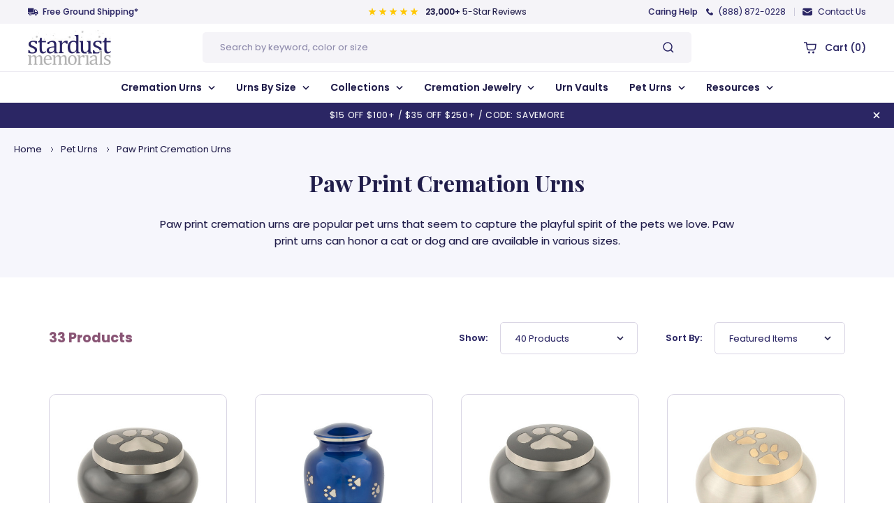

--- FILE ---
content_type: text/html; charset=UTF-8
request_url: https://www.stardust-memorials.com/pet-urns/paw-print-cremation-urns/
body_size: 48247
content:


<!DOCTYPE html>
<html
    class="no-js  "
    lang="en">

<head>
    <title>Paws Memorial Urns | Paw Print Cremation Urn - Stardust Memorials</title>
    <link rel="dns-prefetch preconnect" href="https://cdn11.bigcommerce.com/s-ea8so5u7tw" crossorigin><link rel="dns-prefetch preconnect" href="https://fonts.googleapis.com/" crossorigin><link rel="dns-prefetch preconnect" href="https://fonts.gstatic.com/" crossorigin>
    <meta name="keywords" content="cremation urns, urns for ashes, cremation jewelry, urn vaults, funeral urns, burial urns, engraved urns, personalized urns"><link rel='canonical' href='https://www.stardust-memorials.com/pet-urns/paw-print-cremation-urns/' /><meta name='platform' content='bigcommerce.stencil' />
    
    

    <link href="https://cdn11.bigcommerce.com/s-ea8so5u7tw/product_images/favicon.png?t=1657274549" rel="shortcut icon">
    <link rel="preload" as="font" href="https://cdn11.bigcommerce.com/s-ea8so5u7tw/stencil/262fb8c0-eb53-013b-066a-7add96efc78b/e/01f3d0e0-eb54-013b-6695-4eadfd521b4e/fonts/Poppins-Regular.woff2" type="font/woff2" crossorigin="anonymous">
    <link rel="preload" as="font" href="https://cdn11.bigcommerce.com/s-ea8so5u7tw/stencil/262fb8c0-eb53-013b-066a-7add96efc78b/e/01f3d0e0-eb54-013b-6695-4eadfd521b4e/fonts/Poppins-Regular.woff" type="font/woff" crossorigin="anonymous">
    <link rel="preload" as="font" href="https://cdn11.bigcommerce.com/s-ea8so5u7tw/stencil/262fb8c0-eb53-013b-066a-7add96efc78b/e/01f3d0e0-eb54-013b-6695-4eadfd521b4e/fonts/Poppins-Medium.woff2" type="font/woff2" crossorigin="anonymous">
    <link rel="preload" as="font" href="https://cdn11.bigcommerce.com/s-ea8so5u7tw/stencil/262fb8c0-eb53-013b-066a-7add96efc78b/e/01f3d0e0-eb54-013b-6695-4eadfd521b4e/fonts/Poppins-Medium.woff" type="font/woff" crossorigin="anonymous">
    <link rel="preload" as="font" href="https://cdn11.bigcommerce.com/s-ea8so5u7tw/stencil/262fb8c0-eb53-013b-066a-7add96efc78b/e/01f3d0e0-eb54-013b-6695-4eadfd521b4e/fonts/Poppins-SemiBold.woff2" type="font/woff2" crossorigin="anonymous">
    <link rel="preload" as="font" href="https://cdn11.bigcommerce.com/s-ea8so5u7tw/stencil/262fb8c0-eb53-013b-066a-7add96efc78b/e/01f3d0e0-eb54-013b-6695-4eadfd521b4e/fonts/Poppins-SemiBold.woff" type="font/woff" crossorigin="anonymous">
    <link rel="preload" as="font" href="https://cdn11.bigcommerce.com/s-ea8so5u7tw/stencil/262fb8c0-eb53-013b-066a-7add96efc78b/e/01f3d0e0-eb54-013b-6695-4eadfd521b4e/fonts/Poppins-Bold.woff2" type="font/woff2" crossorigin="anonymous">
    <link rel="preload" as="font" href="https://cdn11.bigcommerce.com/s-ea8so5u7tw/stencil/262fb8c0-eb53-013b-066a-7add96efc78b/e/01f3d0e0-eb54-013b-6695-4eadfd521b4e/fonts/Poppins-Bold.woff" type="font/woff" crossorigin="anonymous">
    <meta name="viewport" content="width=device-width, initial-scale=1.0, maximum-scale=1.0, user-scalable=0" />

    <style type="text/css" media="screen, print">
        @font-face {
            font-family: 'Poppins';
            src: url("https://cdn11.bigcommerce.com/s-ea8so5u7tw/stencil/262fb8c0-eb53-013b-066a-7add96efc78b/e/01f3d0e0-eb54-013b-6695-4eadfd521b4e/fonts/Poppins-Regular.eot");
            src: url("https://cdn11.bigcommerce.com/s-ea8so5u7tw/stencil/262fb8c0-eb53-013b-066a-7add96efc78b/e/01f3d0e0-eb54-013b-6695-4eadfd521b4e/fonts/Poppins-Regular.eot?#iefix") format('embedded-opentype'),
                url("https://cdn11.bigcommerce.com/s-ea8so5u7tw/stencil/262fb8c0-eb53-013b-066a-7add96efc78b/e/01f3d0e0-eb54-013b-6695-4eadfd521b4e/fonts/Poppins-Regular.woff2") format('woff2'),
                url("https://cdn11.bigcommerce.com/s-ea8so5u7tw/stencil/262fb8c0-eb53-013b-066a-7add96efc78b/e/01f3d0e0-eb54-013b-6695-4eadfd521b4e/fonts/Poppins-Regular.woff") format('woff'),
                url("https://cdn11.bigcommerce.com/s-ea8so5u7tw/stencil/262fb8c0-eb53-013b-066a-7add96efc78b/e/01f3d0e0-eb54-013b-6695-4eadfd521b4e/fonts/Poppins-Regular.ttf") format('truetype');
            font-weight: normal;
            font-style: normal;
            font-display: swap;
        }
        
        @font-face {
            font-family: 'Poppins';
            src: url("https://cdn11.bigcommerce.com/s-ea8so5u7tw/stencil/262fb8c0-eb53-013b-066a-7add96efc78b/e/01f3d0e0-eb54-013b-6695-4eadfd521b4e/fonts/Poppins-Medium.eot");
            src: url("https://cdn11.bigcommerce.com/s-ea8so5u7tw/stencil/262fb8c0-eb53-013b-066a-7add96efc78b/e/01f3d0e0-eb54-013b-6695-4eadfd521b4e/fonts/Poppins-Medium.eot?#iefix") format('embedded-opentype'),
                url("https://cdn11.bigcommerce.com/s-ea8so5u7tw/stencil/262fb8c0-eb53-013b-066a-7add96efc78b/e/01f3d0e0-eb54-013b-6695-4eadfd521b4e/fonts/Poppins-Medium.woff2") format('woff2'),
                url("https://cdn11.bigcommerce.com/s-ea8so5u7tw/stencil/262fb8c0-eb53-013b-066a-7add96efc78b/e/01f3d0e0-eb54-013b-6695-4eadfd521b4e/fonts/Poppins-Medium.woff") format('woff'),
                url("https://cdn11.bigcommerce.com/s-ea8so5u7tw/stencil/262fb8c0-eb53-013b-066a-7add96efc78b/e/01f3d0e0-eb54-013b-6695-4eadfd521b4e/fonts/Poppins-Medium.ttf") format('truetype');
            font-weight: 500;
            font-style: normal;
            font-display: swap;
        }
        
        @font-face {
            font-family: 'Poppins';
            src: url("https://cdn11.bigcommerce.com/s-ea8so5u7tw/stencil/262fb8c0-eb53-013b-066a-7add96efc78b/e/01f3d0e0-eb54-013b-6695-4eadfd521b4e/fonts/Poppins-SemiBold.eot");
            src: url("https://cdn11.bigcommerce.com/s-ea8so5u7tw/stencil/262fb8c0-eb53-013b-066a-7add96efc78b/e/01f3d0e0-eb54-013b-6695-4eadfd521b4e/fonts/Poppins-SemiBold.eot?#iefix") format('embedded-opentype'),
                url("https://cdn11.bigcommerce.com/s-ea8so5u7tw/stencil/262fb8c0-eb53-013b-066a-7add96efc78b/e/01f3d0e0-eb54-013b-6695-4eadfd521b4e/fonts/Poppins-SemiBold.woff2") format('woff2'),
                url("https://cdn11.bigcommerce.com/s-ea8so5u7tw/stencil/262fb8c0-eb53-013b-066a-7add96efc78b/e/01f3d0e0-eb54-013b-6695-4eadfd521b4e/fonts/Poppins-SemiBold.woff") format('woff'),
                url("https://cdn11.bigcommerce.com/s-ea8so5u7tw/stencil/262fb8c0-eb53-013b-066a-7add96efc78b/e/01f3d0e0-eb54-013b-6695-4eadfd521b4e/fonts/Poppins-SemiBold.ttf") format('truetype');
            font-weight: 600;
            font-style: normal;
            font-display: swap;
        }
        
        @font-face {
            font-family: 'Poppins';
            src: url("https://cdn11.bigcommerce.com/s-ea8so5u7tw/stencil/262fb8c0-eb53-013b-066a-7add96efc78b/e/01f3d0e0-eb54-013b-6695-4eadfd521b4e/fonts/Poppins-Bold.eot");
            src: url("https://cdn11.bigcommerce.com/s-ea8so5u7tw/stencil/262fb8c0-eb53-013b-066a-7add96efc78b/e/01f3d0e0-eb54-013b-6695-4eadfd521b4e/fonts/Poppins-Bold.eot?#iefix") format('embedded-opentype'),
                url("https://cdn11.bigcommerce.com/s-ea8so5u7tw/stencil/262fb8c0-eb53-013b-066a-7add96efc78b/e/01f3d0e0-eb54-013b-6695-4eadfd521b4e/fonts/Poppins-Bold.woff2") format('woff2'),
                url("https://cdn11.bigcommerce.com/s-ea8so5u7tw/stencil/262fb8c0-eb53-013b-066a-7add96efc78b/e/01f3d0e0-eb54-013b-6695-4eadfd521b4e/fonts/Poppins-Bold.woff") format('woff'),
                url("https://cdn11.bigcommerce.com/s-ea8so5u7tw/stencil/262fb8c0-eb53-013b-066a-7add96efc78b/e/01f3d0e0-eb54-013b-6695-4eadfd521b4e/fonts/Poppins-Bold.ttf") format('truetype');
            font-weight: bold;
            font-style: normal;
            font-display: swap;
        }
        </style>


    <script>        
        document.documentElement.className = document.documentElement.className.replace('no-js', 'js');
    </script>



    <script
        type="text/javascript"> function saLoadScript(src) { var js = window.document.createElement('script'); js.src = src; js.type = 'text/javascript'; document.getElementsByTagName("head")[0].appendChild(js); } saLoadScript("https://www.shopperapproved.com/widgets/group2.0/22663.js"); </script>






    <script>
    function browserSupportsAllFeatures() {
        return window.Promise
            && window.fetch
            && window.URL
            && window.URLSearchParams
            && window.WeakMap
            // object-fit support
            && ('objectFit' in document.documentElement.style);
    }

    function loadScript(src) {
        var js = document.createElement('script');
        js.src = src;
        js.onerror = function () {
            console.error('Failed to load polyfill script ' + src);
        };
        document.head.appendChild(js);
    }

    if (!browserSupportsAllFeatures()) {
        loadScript('https://cdn11.bigcommerce.com/s-ea8so5u7tw/stencil/262fb8c0-eb53-013b-066a-7add96efc78b/e/01f3d0e0-eb54-013b-6695-4eadfd521b4e/dist/theme-bundle.polyfills.js');
    }
</script>

    <script>window.consentManagerTranslations = `{"locale":"en","locales":{"consent_manager.data_collection_warning":"en","consent_manager.accept_all_cookies":"en","consent_manager.gdpr_settings":"en","consent_manager.data_collection_preferences":"en","consent_manager.manage_data_collection_preferences":"en","consent_manager.use_data_by_cookies":"en","consent_manager.data_categories_table":"en","consent_manager.allow":"en","consent_manager.accept":"en","consent_manager.deny":"en","consent_manager.dismiss":"en","consent_manager.reject_all":"en","consent_manager.category":"en","consent_manager.purpose":"en","consent_manager.functional_category":"en","consent_manager.functional_purpose":"en","consent_manager.analytics_category":"en","consent_manager.analytics_purpose":"en","consent_manager.targeting_category":"en","consent_manager.advertising_category":"en","consent_manager.advertising_purpose":"en","consent_manager.essential_category":"en","consent_manager.esential_purpose":"en","consent_manager.yes":"en","consent_manager.no":"en","consent_manager.not_available":"en","consent_manager.cancel":"en","consent_manager.save":"en","consent_manager.back_to_preferences":"en","consent_manager.close_without_changes":"en","consent_manager.unsaved_changes":"en","consent_manager.by_using":"en","consent_manager.agree_on_data_collection":"en","consent_manager.change_preferences":"en","consent_manager.cancel_dialog_title":"en","consent_manager.privacy_policy":"en","consent_manager.allow_category_tracking":"en","consent_manager.disallow_category_tracking":"en"},"translations":{"consent_manager.data_collection_warning":"We use cookies (and other similar technologies) to collect data to improve your shopping experience.","consent_manager.accept_all_cookies":"Accept All Cookies","consent_manager.gdpr_settings":"Settings","consent_manager.data_collection_preferences":"Website Data Collection Preferences","consent_manager.manage_data_collection_preferences":"Manage Website Data Collection Preferences","consent_manager.use_data_by_cookies":" uses data collected by cookies and JavaScript libraries to improve your shopping experience.","consent_manager.data_categories_table":"The table below outlines how we use this data by category. To opt out of a category of data collection, select 'No' and save your preferences.","consent_manager.allow":"Allow","consent_manager.accept":"Accept","consent_manager.deny":"Deny","consent_manager.dismiss":"Dismiss","consent_manager.reject_all":"Reject all","consent_manager.category":"Category","consent_manager.purpose":"Purpose","consent_manager.functional_category":"Functional","consent_manager.functional_purpose":"Enables enhanced functionality, such as videos and live chat. If you do not allow these, then some or all of these functions may not work properly.","consent_manager.analytics_category":"Analytics","consent_manager.analytics_purpose":"Provide statistical information on site usage, e.g., web analytics so we can improve this website over time.","consent_manager.targeting_category":"Targeting","consent_manager.advertising_category":"Advertising","consent_manager.advertising_purpose":"Used to create profiles or personalize content to enhance your shopping experience.","consent_manager.essential_category":"Essential","consent_manager.esential_purpose":"Essential for the site and any requested services to work, but do not perform any additional or secondary function.","consent_manager.yes":"Yes","consent_manager.no":"No","consent_manager.not_available":"N/A","consent_manager.cancel":"Cancel","consent_manager.save":"Save","consent_manager.back_to_preferences":"Back to Preferences","consent_manager.close_without_changes":"You have unsaved changes to your data collection preferences. Are you sure you want to close without saving?","consent_manager.unsaved_changes":"You have unsaved changes","consent_manager.by_using":"By using our website, you're agreeing to our","consent_manager.agree_on_data_collection":"By using our website, you're agreeing to the collection of data as described in our ","consent_manager.change_preferences":"You can change your preferences at any time","consent_manager.cancel_dialog_title":"Are you sure you want to cancel?","consent_manager.privacy_policy":"Privacy Policy","consent_manager.allow_category_tracking":"Allow [CATEGORY_NAME] tracking","consent_manager.disallow_category_tracking":"Disallow [CATEGORY_NAME] tracking"}}`;</script>

    
    <script>        
        window.lazySizesConfig = window.lazySizesConfig || {};
        window.lazySizesConfig.loadMode = 1;
    </script>
    <script async src="https://cdn11.bigcommerce.com/s-ea8so5u7tw/stencil/262fb8c0-eb53-013b-066a-7add96efc78b/e/01f3d0e0-eb54-013b-6695-4eadfd521b4e/dist/theme-bundle.head_async.js"></script>

    <link href="https://fonts.googleapis.com/css?family=Playfair+Display:700%7CPoppins:400,500,600,700&display=block" rel="stylesheet">

    <script async src="https://cdn11.bigcommerce.com/s-ea8so5u7tw/stencil/262fb8c0-eb53-013b-066a-7add96efc78b/e/01f3d0e0-eb54-013b-6695-4eadfd521b4e/dist/theme-bundle.font.js"></script>

    <link data-stencil-stylesheet href="https://cdn11.bigcommerce.com/s-ea8so5u7tw/stencil/262fb8c0-eb53-013b-066a-7add96efc78b/e/01f3d0e0-eb54-013b-6695-4eadfd521b4e/css/theme-b9671ca0-6fc1-013e-0982-6e6f21f11636.css" rel="stylesheet">

    <!-- Start Tracking Code for analytics_siteverification -->

<script>(function(w,d,t,r,u){var f,n,i;w[u]=w[u]||[],f=function(){var o={ti:"5215268"};o.q=w[u],w[u]=new UET(o),w[u].push("pageLoad")},n=d.createElement(t),n.src=r,n.async=1,n.onload=n.onreadystatechange=function(){var s=this.readyState;s&&s!=="loaded"&&s!=="complete"||(f(),n.onload=n.onreadystatechange=null)},i=d.getElementsByTagName(t)[0],i.parentNode.insertBefore(n,i)})(window,document,"script","//bat.bing.com/bat.js","uetq");</script>
<!-- Global site tag (gtag.js) - Google Ads: 974485732 -->
<script async src="https://www.googletagmanager.com/gtag/js?id=AW-974485732"></script>
<script>
  window.dataLayer = window.dataLayer || [];
  function gtag(){dataLayer.push(arguments);}
  gtag('js', new Date());

  gtag('config', 'AW-974485732');
</script>
<meta name="google-site-verification" content="HDEKiIWUaPubgOn2HSkPFd0-oc-hObq5Mi_sIbU_dIg" /><meta name="google-site-verification" content="kPbohzC8vCOjA9brzlNCqrxClrlYg0eDCMS5zH2miss" />
<meta name="google-site-verification" content="Dmk5Je7KaBLCaJgFyNxD6jbzO2-KA5IXKOD_sRsovsE" />

<meta name="p:domain_verify" content="a83c1db24467fe1e02871875853cf41b"/>

<style>
#buttons-container > div > div.paypal-button-row.paypal-button-number-2.paypal-button-layout-vertical.paypal-button-shape-rect.paypal-button-number-multiple.paypal-button-env-production.paypal-button-color-white.paypal-button-text-color-black.paypal-logo-color-black { display: none !important;}
</style>

<!-- End Tracking Code for analytics_siteverification -->


<script type="text/javascript" src="https://checkout-sdk.bigcommerce.com/v1/loader.js" defer ></script>
<script type="text/javascript">
var BCData = {};
</script>
<!-- Google Tag Manager -->
<script>(function(w,d,s,l,i){w[l]=w[l]||[];w[l].push({'gtm.start':
new Date().getTime(),event:'gtm.js'});var f=d.getElementsByTagName(s)[0],
j=d.createElement(s),dl=l!='dataLayer'?'&l='+l:'';j.async=true;j.src=
'https://www.googletagmanager.com/gtm.js?id='+i+dl;f.parentNode.insertBefore(j,f);
})(window,document,'script','dataLayer','GTM-PPVJ8NW');</script>
<!-- End Google Tag Manager --><script src="https://www.googleoptimize.com/optimize.js?id=GTM-PPVJ8NW"></script><script id="wsa-rich-snippets-1-intro" nonce="">
/*
    Web Site Advantage: SEO Rich Snippets App 1 [2.58.63191]
    https://bigcommerce.websiteadvantage.com.au/rich-snippets/
    Copyright (C) 2019 - 2025 Web Site Advantage
*/
</script>
<script type="application/ld+json" id="wsa-rich-snippets-jsonld-graph" nonce="">{"@context":"https://schema.org","@graph":[{"isPartOf":{"@id":"https://www.stardust-memorials.com/#WebSite"},"publisher":{"@id":"https://www.stardust-memorials.com/#Business"},"breadcrumb":{"@type":"BreadcrumbList","@id":"#BreadcrumbList","name":"Breadcrumbs (SEO Rich Snippets App)","itemListElement":[{"@type":"ListItem","position":1,"item":"https://www.stardust-memorials.com/pet-urns/","name":"Pet Urns" },{"@type":"ListItem","position":2,"name":"Paw Print Cremation Urns" }] },"@id":"https://www.stardust-memorials.com/pet-urns/paw-print-cremation-urns/#WebPage","url":"https://www.stardust-memorials.com/pet-urns/paw-print-cremation-urns/","name":"Paw Print Cremation Urns","description":"Paw print cremation urns are popular pet urns that seem to capture the playful spirit of the pets we love. Paw print urns can honor a cat or dog and are available in various sizes.","@type":"CollectionPage" },{"@id":"https://www.stardust-memorials.com/#WebSite","url":"https://www.stardust-memorials.com/","name":"Stardust Memorials","publisher":{"@id":"https://www.stardust-memorials.com/#Business"},"@type":"WebSite"},{"url":"https://www.stardust-memorials.com/","name":"Stardust Memorials","@type":"Organization","@id":"https://www.stardust-memorials.com/#Business"}] }</script>
<script data-cfasync="false" id="wsa-rich-snippets-javascript" nonce="">var webSiteAdvantage=webSiteAdvantage||{};webSiteAdvantage.momentnow='2026-01-19T19:40:21+00:00';function wsa_error(m){console.error('SEO Rich Snippets: '+m,arguments)};function wsa_tryCatch(m,f){try{f()}catch(e){wsa_error(m,e)}};webSiteAdvantage.richSnippetsApp=["ea8so5u7tw","www.stardust-memorials.com",1340,"ea8so5u7tw",""];webSiteAdvantage.bcReviews=false;webSiteAdvantage.classyUnicode=webSiteAdvantage.classyUnicode||{};webSiteAdvantage.classyUnicode.options={querySelector:'.classyunicode,title,h1,h2,h3,h4,h5,.breadcrumb-label,.navPages-action,.footer-info-list,script[type="application/ld+json"]',processMetaTags:true};window.classySchemaOptions=window.classySchemaOptions||{};window.classySchemaOptions.scriptIdBase='wsa-rich-snippets-jsonld-classyschema-';window.classySchemaOptions.classNamePrefixes=["classyschema-","wsa-"];window.classySchemaOptions.customCssSelectors={"howto-name":"h1.page-heading"};webSiteAdvantage.classyCleanUp=webSiteAdvantage.classyCleanUp||{};webSiteAdvantage.classyCleanUp.options={removeMicrodata:true,removeJsonLd:true,removeDynamicJsonLd:false,removeJsonLdRegexExcludeIdPatterns:['^wsa-rich-snippets-.*$','reviewsWidgetProductSnippets'],removeJsonLdRegexExcludeClassPatterns:['^jdgm-.*$']};!function(d){var s=d.createElement('script');s.src='https://classyschema.org/2_15/faq_video_howto_unicode_cleanup.min.js';s.async=true;s.setAttribute('fetchpriority','high');d.getElementsByTagName('head')[0].appendChild(s)}(document);</script>

<script data-cfasync="false" data-dd-sm-ignore="true" data-cookieconsent="ignore" id="wsa-tag-manager-tags" nonce="">
</script >

</script>
<script data-cfasync="false" data-dd-sm-ignore="true" data-cookieconsent="ignore" id="wsa-tag-manager-javascript-h-test" nonce="">!function(w,d){w.TagRocket=w.TagRocket||{};var T=w.TagRocket;T.teh=[];w.onerror=function(m,s,l,c,e){T.teh.push((l?(l+' '):'')+(c?(c+' '):'')+m+(m.colno?(':'+m.colno):'')+(s?(' '+s):''));};function a(s){var e=d.createElement('script'),h=d.getElementsByTagName('head')[0];e.appendChild(d.createTextNode(s));h.insertBefore(e,h.firstChild)}a('()=>{};window.arrowFunctions=1');a('async function a(){};window.asyncFunctions=1');var m=new Date().toISOString(),q='wsa-tag-manager-javascript-',z;T.tah=function(s){w.dataLayer=w.dataLayer||[];if(!w.gtag){w.gtag=function(){dataLayer.push(arguments)};gtag('js',new Date);t=d.createElement('script');t.async=!0;t.setAttribute('src','https://www.googletagmanager.com/gtag/js?id=G-7XTJM93TLW');d.head.appendChild(t)};if(!w.wsa_tre){gtag('config',"G-7XTJM93TLW",{groups:'TagRocketErrorTracking',send_page_view:false});;gtag('config',"G-HNRZ3QZJN3",{groups:'TagRocketErrorTracking',send_page_view:false});gtag('event','tag_rocket_error',{send_to:["G-HNRZ3QZJN3"],description:'Script Failure',app_version:'3.46.17',tag_rocket_version:'1.94',ua:navigator.userAgent});};w.wsa_tre=1;if(w.console)console.error('Tag Rocket (h): '+s,T.teh);T.teh.forEach(function(e){gtag('event','app_error',{send_to:'G-7XTJM93TLW',scope:s,description:s+' 3.46.17 h '+e,message:'h '+e,app_version:'3.46.17',automatic:1,tag_rocket_version:'1.94',pagedatetime:m,datetime:m,ua:navigator.userAgent,tags:"unknown",environment:'Production'})})};p=function(){if(!T.ts&&!d.getElementById(q+'second'))T.tah('Header Script Missing');else if(!T.tss)T.tah('Header Script Failure1');else if(!T.ts)T.tah('Header Script Failure2');if(!T.tm&&!d.getElementById(q+'main'))T.tah('Footer Script Missing');else if(!T.tm)T.tah('Footer Script Failure')};if(w.addEventListener)w.addEventListener('DOMContentLoaded',p);else w.attachEvent('onDOMContentLoaded',p)}(window,document)</script>
<script data-cfasync="false" data-dd-sm-ignore="true" data-cookieconsent="ignore" id="wsa-tag-manager-javascript-second" nonce="">
/*
    Web Site Advantage: Tag Rocket App Head [1.94.75494]
    https://bigcommerce.websiteadvantage.com.au/tag-rocket/
    Copyright (C) 2020 - 2025 Web Site Advantage
*/

!function(w,d){w.TagRocket=w.TagRocket||{};var T=w.TagRocket;T.tss=1;T.tags='gads|ga4|bing|pinterest|facebook';T.scc='US-OH';T.seu='false';w.dataLayer=w.dataLayer||[];T.gq=[];T.de=function(){if(!w.gtag||!w.gtag.fake){w.gtag=function(){var _arguments=arguments;if(_arguments.length&&_arguments[0]=='consent')dataLayer.push(_arguments);else T.gq.push(_arguments)};w.gtag.fake=!0;}};T.de();T.l='';var eet=new Date,eei=0,eer=0,eea='G-7XTJM93TLW';T.ecq=[];T.ec=function(){if(T.consent.analytics)gtag.apply(null,arguments);else T.ecq.push(arguments)};T.a=function(s,e,c,o){try{if(!eei){eei=1;if(!w.gtag||w.gtag.fake){w.gtag=function(){dataLayer.push(arguments)}}T.ec('config',eea,{groups:'TagRocketErrorTracking',send_page_view:false})}if(!eer){eer=1;T.ct=c;if(w.console)console.error('Tag Rocket: '+s+': '+e,o||'');T.ct=1;var z = e?e.substring(0,255):'-missing-';T.ec('event','app_error',{send_to:eea,scope:s,description:s+' 3.46.17 '+z,message:z,app_version:'3.46.17',automatic:1,tag_rocket_version:'1.94',pagedatetime:eet.toISOString(),datetime:new Date().toISOString(),ua:navigator.userAgent,tags:T.tags,timesinceload:new Date-eet,environment:'Production'});eer=0}}catch(x){try{T.ec('event','app_error',{send_to:eea,scope:'AppErrorError',description:'3.46.17 '+x,message:''+x,app_version:'3.46.17',tag_rocket_version:'1.94',pagedatetime:eet.toISOString(),datetime:new Date().toISOString(),ua:navigator.userAgent,tags:T.tags,timesinceload:new Date-eet,environment:'Production'});}catch(y){}}};T.eq=T.eq||[];if(w.addEventListener){w.addEventListener('error',function(){T.ef.apply(T,arguments)},{passive:!0,capture:!0});}else if(w.attachEvent){w.attachEvent('onerror',function(){T.ef.apply(T,arguments)});}if(!T.ef){T.ef=function(){T.eq.push(arguments)}};if(!T.cf){T.cq=T.cq||[];T.cf=function(){T.cq.push(arguments)};if(w.console){T.ce=console.error;console.error=function(){T.ce.apply(console,arguments);T.cf.apply(T,arguments)}}};try{T.dL='NewPromotionsAdded';T.ee=[];T.eg=0;T.cG=function(){T.ed(function(a){a.forEach(function(b){T.e(b.addedNodes,function(c){if(T.bN(c,T.bH)=='promotion'&&T.bM(c,'found')){T.ee.push(c)}T.e(T.ea(c,"["+T.bH+"='promotion']"),function(e){if(T.bM(e,'found')){T.ee.push(e)}})})});if(T.by(T.ee)&&!T.eg){T.y(function(){T.eg=T.bb(function(){T.eg=0;T.f(T.dL,{elements:T.ee});T.ee=[];},100,'New Promotions Added')})}});};T.dW=[];T.dX=0;T.dY=function(a){T.e(a,function(b){T.dW=T.dW.concat(T.bE(b));if(T.bN(b,T.bH)=='list'&&T.dZ(b)&&T.bM(b,'found')){T.dW.push(b)}T.e(T.ea(b,"["+T.bH+"='list']"),function(c){if(T.dZ(c)&&T.bM(c,'found')){T.dW.push(c)}})})};T.eb=function(){T.y(function(){if(T.by(T.dW)){if(T.dX)T.dS(T.dX);T.dX=T.bb(function(){T.f(T.df,{elements:T.dW});T.dW=[];T.dX=0},500,'New Products Added')}})};T.cF=function(e){T.ed(function(f){f.forEach(function(g){T.dY(g.addedNodes);});T.eb();},e||d.body)};T.df='NewProductsAdded';T.aP='UserDataUpdated';T.ea=function(a,b){if(!a.querySelectorAll)return[];var c=a.querySelectorAll(b);if(Array.from)return Array.from(c);else return c};T.bG=function(a){return T.ea(d,a)};T.dZ=function(a){var b=T.bN(a,T.bI);return b&&!isNaN(parseInt(b,10))};T.N=function(a){return typeof a!=='undefined'&&a!==null};T.u=function(a){return a===0||(T.N(a)&&a!==''&&!isNaN(a))};T.em=function(a){var b=String.fromCodePoint;if(b){return b(a)}return ''};T.el=function(a,b,c){var e=[].slice.call(a).map(function(f){if(c||typeof(f)==='function')return f;try{return T.bi(f)}catch(g){if(Array.isArray(f)){return [].concat(f)}else return f}});if(T.by(e)){e[0]=T.em(b)+' %cTag Rocket: %c'+e[0];e.splice(1,0,'color:none;');e.splice(1,0,'color:#28a300;')}return e};T.aO=function(){if(w.console)console.warn.apply(console,T.el(arguments,0x1F6A8,1))};T.cQ=function(){if(w.console)console.error.apply(console,T.el(arguments,0x26A0,1))};T.ae=function(a,b){return a.sort(function(c,e){return e.price*e.quantity-c.price*c.quantity}).slice(0,b)};T.cX=function(a,b,c,e){var f,g=function(h){if(h>=T.by(a))c&&c();else T.bb(function(){T.t('SB95',function(){f=b(a[h],h);if(typeof f!=='undefined')c&&c(f);else g(h+1)},1)},0,'Yield '+h+' '+e);};g(0)};T.e=function(a,b){var c,e,f=T.by(a);if(a&&f)for(c=0;c<f;c++){e=b(a[c],c);if(typeof e!=='undefined')return e}};T.dn=function(a,b){if(a&&T.by(a))for(var c=0;c<T.by(a);c++){if(a[c]===b)return true}};T.eh=function(a,b,c){a.setAttribute(b,c)};T.p=function(a,b,c){if(T.N(c)&&c!=='')a[b]=c};T.br=function(a,b){if(!b||!a)return a;var c=b.split('.'),e=a[c.shift()];return T.br(e,c.join('.'))};T.t=function(a,b,c,e){try{c&&b.apply(this,e)}catch(f){T.a(a,''+f,1,f)}};T.bP=function(a,b,c,e){var f=function(){T.t.call(this,'SB24',c,1,arguments)};if(b==T.Q&&d.readyState!="loading"){T.bb(f,0,T.Q)}else{e=e||{};if(!T.N(e.passive)){e.passive=!0;}a.addEventListener&&a.addEventListener(b,f,e)|| a.attachEvent&&a.attachEvent('on'+b,f)}};T.P=function(a,b){T.bP(w,a,function(a){if(!b.done){b.done=1;b(a)}},{once:!0})};T.bc=function(a,b){try{return JSON.stringify(a,b)}catch(c){throw ''+T.bc.caller+' '+c}};T.cs=function(a){return a&&JSON.parse(a)};T.bi=function(a){return T.cs(T.bc(a))};T.ds=function(a){return T.bc(a)=='{}'};T.S=function(a){var b=Object(a),c,e,f,g=arguments;for(c=1;c<g.length;c++){e=g[c];if(e!=null){for(f in e){if(Object.prototype.hasOwnProperty.call(e,f))b[f]=e[f];}}}return b;};T.by=function(a){return a.length};T.bS=function(a){try{if(!localStorage||T.ek)return !1;return localStorage.removeItem(a)}catch(b){T.a('SB63','Incognito Safari has blocked localStorage. This stops us tracking things like add to cart events',1,b);T.ek=!0}};T.bQ=function(a){try{if(!localStorage||T.ek)return !1;return localStorage.getItem(a)}catch(b){T.a('SB61','Incognito Safari has blocked localStorage. This stops us tracking things like add to cart events',1,b);T.ek=!0}};T.bR=function(a,b){try{if(!localStorage||T.ek)return !1;localStorage.setItem(a,b)}catch(c){T.a('SB60','Incognito Safari has blocked localStorage. This stops us tracking things like add to cart events',1,c);T.ek=!0}};T.bj=function(a){var b=d.cookie.match(new RegExp('(^| )'+a+'=([^;]+)')),c=b&&unescape(b[2])||'';return c=='deleted'?'':c};T.K=function(a){var b=w.performance;return b&&b.getEntriesByType&&b.getEntriesByType(a)};T.J=function(){var a=navigator;return a.connection||a.mozConnection||a.webkitConnection};T.H=function(a,b,c){return (a||'').replace(b,c||'')};T.aq=function(a){return (a||'').trim().toLowerCase()};T.bB=function(a){return T.H(T.H(T.aq(a),/([^a-z0-9 _])/g),/ +/g,'_')};T.L=function(a,b){b=b||255;if(!a)return '(missing)';a=T.H((''+a).trim(),/ *(\r\n|\n|\r) */gm,' ');if(T.by(a)<=b)return a;return a.substring(0,b-3)+'...'};T.cR=function(a,b){var c='011',e='1';switch(b){case 'AU':c='0011';e='61';break;case 'US':case 'CA':c='011';e='1';break;case 'GB':c='011';e='44';break;case 'IT':c='00';e='39';break;}a=T.H(a,/[^\d+]+/g);if(c)a=T.H(a,new RegExp('^'+c),'+');if(a[0]!='+'&&e){a='+'+T.H(e+a,/^0/);}return a};T.bO=function(a,b){return a.hasAttribute(b)};T.bN=function(a,b){if(a.getAttribute)return T.L(a.getAttribute(b))};T.bM=function(a,b){var c='data-tagrocket-'+b;if(T.bO(a,c))return 0;T.eh(a,c,'1');return 1};T.bV=function(a,b,c,e){var f=setInterval(function(){T.t(a,function(){try{c()}catch(g){if(b)clearInterval(f);throw g}},1)},e);return f};T.cD=function(a,b,c,e){if(a)T.dS(a);return T.bb(b,c,e)};T.dS=function(a){clearTimeout(a)};T.bb=function(a,b,c){return setTimeout(a,b,'Tag Rocket '+(c||''))};T.cb=function(a,b,c){T.dw('query getCartMetafields{site{cart{metafields(namespace:"bc_storefront" keys:["'+b+'"]){edges{node{entityId}}}}}}',function(e,f){T.t('SB82',function(){if(e>0){var g='createCartMetafield',h='',i=T.br(f,'data.site.cart.metafields.edges');if (i&&i.length){g='updateCartMetafield';h=' metafieldEntityId:'+i[0].node.entityId}T.dw('mutation '+g+'{cart{'+g+'(input:{cartEntityId:"'+a+'" data:{key:"'+b+'" value:"'+T.bc(c).replace(/"/g,'\\"')+'"}'+h+'}){metafield{id entityId key value}errors{...on Error{message}}}}}',function(e,j){T.t('SB83',function(){if(e>0){}},1)})}},1)})};T.ej=function(a){T.cK.appendChild(a)};T.ei=function(a,b,c){b=b||{};if(b.onvisible&&d.hidden){T.P('visibilitychange',function(){T.ei(a,b,c)});return};var e=d.createElement(a),f;if(b.id&&d.getElementById(b.id))return;for(var g in b){T.eh(e,g,b[g])}e.onload=e.onreadystatechange=function(){f=e.readyState;if(!f||f=='loaded'||f=='complete'){if(c)c();c=null}};T.ej(e);return e};T.aN=function(a,b,c){b=b||{};b.src=a;if(!T.N(b.async))b.async=!0;if(T.cN)b.nonce=T.cN;if(!T.N(b.onvisible))b.onvisible=!0;if(T.pageType!='orderconfirmation'||T.b.updated){T.ei('script',b,c)}else{T.o(T.aP,function(){T.ei('script',b,c)})}};T.dD=function(a){if(T.bO(a,'data-list-name'))return T.bN(a,'data-list-name');if(a.parentElement)return T.dD(a.parentElement)};T.M=function(){var a=d.querySelector('head meta[name="description"]');if(a)return T.bN(a,'content');};T.cP=function(a){var b=w.location.href.match(new RegExp('[?&]'+a+'=([^&]*)'));return decodeURIComponent(b&&b[1]||'')};T.ed=function(a,b,c){if(w.MutationObserver)T.P(T.Q,function(){c=c||{childList:!0,subtree:!0};b=b||d.body;if(!b)throw 'no target';new MutationObserver(a).observe(b,c)})};T.dL='NewPromotionsAdded';T.ee=[];T.eg=0;T.cG=function(){T.ed(function(a){a.forEach(function(b){T.e(b.addedNodes,function(c){if(T.bN(c,T.bH)=='promotion'&&T.bM(c,'found')){T.ee.push(c)}T.e(T.ea(c,"["+T.bH+"='promotion']"),function(e){if(T.bM(e,'found')){T.ee.push(e)}})})});if(T.by(T.ee)&&!T.eg){T.y(function(){T.eg=T.bb(function(){T.eg=0;T.f(T.dL,{elements:T.ee});T.ee=[];},100,'New Promotions Added')})}});};T.dW=[];T.dX=0;T.dY=function(a){T.e(a,function(b){T.dW=T.dW.concat(T.bE(b));if(T.bN(b,T.bH)=='list'&&T.dZ(b)&&T.bM(b,'found')){T.dW.push(b)}T.e(T.ea(b,"["+T.bH+"='list']"),function(c){if(T.dZ(c)&&T.bM(c,'found')){T.dW.push(c)}})})};T.eb=function(){T.y(function(){if(T.by(T.dW)){if(T.dX)T.dS(T.dX);T.dX=T.bb(function(){T.f(T.df,{elements:T.dW});T.dW=[];T.dX=0},500,'New Products Added')}})};T.cF=function(e){T.ed(function(f){f.forEach(function(g){T.dY(g.addedNodes);});T.eb();},e||d.body)};T.df='NewProductsAdded';T.ar='PromotionsVisible';T.dK=function(a){T.bD(T.ar,a)};T.bC=function(a,b){var c,e=[];T.e(a.infos||a.items||a,function(f){c=f.product||f;if(!c.completed){e.push(c);}});if (T.by(e)&&T.cP('showHidden')!='true'){T.a('SB55e',''+T.by(e)+' incomplete products on '+b+' '+e[0].productId+' '+e[0].name,1,e);}};T.dG=function(a,b){var c="["+T.bH+"='list']["+T.bI+"='"+a+"']";if(b)c="[data-list-name='"+T.H(b,/['"\\]/g,'\\$&')+"'] "+c;return d.querySelector(c)};T.k='ProductsVisible';T.dI=function(a,b){if(T.aX||T.aY)a.search=T.aX||T.aY;T.bC(a,T.k);T.db(T.k,a,b)};T.dT=function(a){T.t('SB19b',function(){var b,c={},e;T.e(a,function(f){if(!f.seen){f.seen=1;b=f.callback.name+f.id;if(!c[b])c[b]=[];c[b].push(f)}});for(var g in c){e=c[g][0];e.callback({infos:c[g],list:e.list})}},1)};T.dV=0;T.dU=[];T.dO=function(a){a.visibleTime=0;var b,c=new IntersectionObserver(function(e){if(e[0].isIntersecting){a.lastVisible=new Date;a.trigger='visible';b=T.bb(function(){c.disconnect();T.dU.push(a);if(T.dV)return;T.dV=T.bb(function(){T.dV=0;if(T.by(T.dU)){T.dT(T.dU);T.dU=[];}},1000,'Visible Ticking')},2000-a.visibleTime,'On First Visible')}else{if(b)T.dS(b);if(a.lastVisible){a.visibleTime+=new Date-a.lastVisible;a.lastVisible=0}}},{threshold:[0.5]});c.observe(a.e)};T.dQ=[];T.dR=0;T.dP=function(a){T.dQ.push(a)};T.cH=function(){T.t('SB18',function(){var b,c,e=0,f=1,g=function(a){if(a.seen)return false;if(a.e&&a.e.getBoundingClientRect){try{b=a.e.getBoundingClientRect()}catch(h){}if(b){return b.top>-b.height/2&&b.left>-b.width/2&&b.bottom-b.height/2<=(w.innerHeight||d.documentElement.clientHeight)&&b.right-b.width/2<=(w.innerWidth||d.documentElement.clientWidth)}}return a.percent<T.dR},i=function(j,k){if(!k&&c)return;T.dS(c);c=T.bb(function(){c=0;T.t('SB18a',function(){l()},1)},j,'Scroll Tick '+k)} ,l=function(){var m=[],n=1,o,p,q,r=d.body,s=d.documentElement;q=w.pageYOffset,p=w.innerHeight;if(r&&r.scrollHeight){if(f==1)f=r.scrollHeight;if(s.clientHeight)n=s.clientHeight;if(q&&p)n=q+p;}o=n/f;if(o>T.dR){T.dR=o;e=n;T.t('SB18b',function(){T.e(T.dQ,function(a){a.trigger='scroll '+o;if(g(a)&&T.by(m)<=5)m.push(a)});if(T.by(m)){T.dT(m);i(5500,1)}},1);}};T.bP(d,'scroll',function(){i(1000,0);});T.P('load',function(){l()})},1);};T.dJ=function(a){if(a.e&&('IntersectionObserver' in window)){T.dO(a)}else{T.dP(a)}};T.dN=function(a,b,c,e){if(!w._bcCsrfProtectionPatched&&e<10){T.bb(function(){T.dN(a,b,c,e+1)},100,'XMLHttpRequest Wait '+e)}else{var f=new XMLHttpRequest();e=e||1;f.onreadystatechange=function(){if(this.readyState==4){if(this.status!=200){if(e<12){T.bb(function(){T.dN(a,b,c,e+1)},1000,'XMLHttpRequest Retry '+e)}else{T.a('SB36','Request Failed after '+e+' attempts : '+a+' '+this.status,1,f);b(0,this.status)}}else{b(1,f.responseText?T.cs(f.responseText):'-missing-')}}};f.open(c?'POST':'GET',a,true);f.withCredentials=true;f.setRequestHeader('Content-type','application/json');if(c){f.setRequestHeader('Authorization','Bearer '+T.cO);f.send(T.bc({query:c}))}else{f.send()}}};T.dM=function(a,b,c,e){if(w.location.href.indexOf('googleusercontent.com')>0){c(0,'googleusercontent.com')}else{e=e||1;b=b||{};if(!w._bcCsrfProtectionPatched&&e<10){T.bb(function(){T.dM(a,b,c,e+1)},100,'Fetch Wait '+e)}else{w.fetch(a,b).then(function(f){if(f.ok){f.text().then(function(g){var h;try{h=T.cs(g)}catch(i){throw 'JSON parse error '+i+' '+a}try{c(h?1:0,h||'-empty-')}catch(i){throw 'onComplete error '+i+' '+a}})}else{if(e<12){T.bb(function(){T.dM(a,b,c,e+1)},1000*e,'Fetch '+e)}else{T.a('SB30','Fetch '+e+' Last Fail '+a+' '+f.status,1,f);try{c(0,f.status)}catch(i){T.a('SB30b','Fetch '+a+' onComplete '+(j.message||j),1,j)}}}}).catch(function(j){if(!j.message||!j.message.match(/^(cancel|annul|brochen|NetworkError when|Failed to fetch|취소됨)/)){if(e<12){T.bb(function(){T.dM(a,b,c,e+1)},1000,'Fetch Error '+e+1)}else{T.a('SB29','Fetch '+e+' Last Error '+a+' '+(j.message||j),1,j);c(0,j.message||j)}}else c(-1,j.message||j)})}}};T.dw=function(a,b){var c='/graphql';if(w.fetch){T.dM(c,{method:'POST',credentials:'same-origin',headers:{'Content-Type':'application/json',Authorization:'Bearer '+T.cO},body:T.bc({query:a})},b)}else{T.dN(c,b,a)}};T.bY=function(a,b){if(w.fetch){T.dM(a,{credentials:'include'},b)}else{T.dN(a,b)}};T.bL=function(){T.o(T.dL,function(a){T.bJ(T.bK(a.elements))})};T.bJ=function(a){T.e(a,function(b){if(!b.e)b.e=d.querySelector("["+T.bH+"='promotion']["+T.bI+"='"+b.id+"']");var c=b.location=='top'?0.1:0.9;if(b.e){if(T.bM(b.e,'registered')){T.dJ({se: T.dH,id:'',e:b.e,promotion:b,percent:c,callback:T.dK});T.bP(b.e,'click',function(){T.bD(T.at,b)})}}else{T.dJ({se: T.dH,id:'',e:b.e,promotion:b,percent:c,callback:T.dK})}})};T.at='PromotionClicked';T.dF=0;T.bA=function(a,b){T.dF++;T.e(a.items,function(c,e){if(!b||T.dn(b,c)){c.e=c.e||T.dG(c.productId,a.listName);var f={se: T.dH,id:T.dF,e:c.e,product:c,list:a};if(c.e){if(T.bM(c.e,'registered')){f.callback=T.dI;f.percent=e/T.by(a.items);T.dJ(f);T.bP(c.e,'click',function(){if(!f.seen)T.dI({infos:[f],list:a});T.bD(T.Z,f);})}}else{f.callback=T.dI;f.percent=e/T.by(a.items);T.dJ(f);}}})};T.Z='ProductClicked';T.bK=function(a){var b,c,e,f,g=[];if(!a)a=T.bG("["+T.bH+"='promotion']["+T.bI+"]");T.e(a,function(h){b=T.bN(h,T.bI);c=T.bN(h,'data-name');e=T.bN(h,'data-position');f={e:h};if(b)f.id=parseInt(b,10);if(c)f.name=c;if(e)f.location=e;g.push(f)});return g};T.bF=function(a){var b,c,e=[],f=T.dC(e,a);if(T.by(e)){T.bz({reason:'List',items:e},function(g){T.e(g.items,function(h){if(h.categories)if(T.e(h.categories,function(i){if(i.id=='309'){T.cI=i.path;return 1}}))return});for(b in f){c=f[b];if(T.cI)c.category=T.cI;T.bA(c,g.items)}})}};T.dB=[];T.dC=function(a,b){var c,e,f,g,h,i={},j,k,l,m,n,o,p=['{','blogid','pageid','categoryid','ssib'],q='data-tagrocket-searchprovider';T.e(b,function(r){j=T.dD(r)||'Page: '+T.cJ;c=j.split(':')[0].trim();m=j;if(m.indexOf(':')>-1)m=m.split(':')[1].trim();i[j]=i[j]||{id:T.bB(j),type:c,listName:j,name:m,items:[]};n=T.dB[j]||0;f=T.bN(r,T.bI);e=T.bN(r,'data-product-price');l=T.bN(r,'data-product-category');g=T.bN(r,'data-name');h=T.bN(r,'data-product-brand');o=T.bN(r,'data-position');k={e:r,index:n};if(f)k.productId=parseInt(f,10);if(isNaN(k.productId)){if(!T.dE&&f&&p.some&&p.some(function(m){f.indexOf(m)!=0})){T.dE=1;T.a('SB43','Page contains invalid '+T.bI+' value: '+f,1,r)}}else{T.bM(r,'found');if(T.u(e))k.price=parseFloat(e);if(l)k.category={path:l,breadcrumbs:[l]};if(T.bO(r,q))k.searchprovider=T.bN(r,q);if(T.h)k.currency=T.h;if(!isNaN(o))k.index=parseInt(o,10)-1;T.dB[j]=n+1;a.push(k);i[j].items.push(k)}});return i};T.co=function(a){var b='(unknown)';if(a&&a.nodeName){b=T.aq(a.nodeName);if(b=='body')return 'html>body';if(b=='head')return 'html>head';if(a.id)return b+'#'+a.id;if(a.className&&T.by(a.className))b+='.'+a.className.split(/[ ,]+/).join('.');if(a.parentElement)b=T.co(a.parentElement)+'>'+b;return b}};T.r=function(a,b){if(isNaN(a))return a;if(!b)b=0;var c=Math.pow(10,b),e=Number.EPSILON||2.220446049250313e-16;return Math.round((a+e)*c)/c};T.dA='GetValue';T.getProductId=function(a,b,c,e,f){if(c.type=='giftCertificate')return c.type;var g=(c.isVariant&&f?f:e);if(g.length<1)return;return T.H(T.H(T.H(T.H(T.H(T.H(T.H(T.H(T.H(T.H(T.H((T.e(g.split('||'),function(h){if((h.indexOf('[[psku]]')<0||c.productSku)&&(h.indexOf('[[pmpn]]')<0||c.productMpn)&&(h.indexOf('[[pupc]]')<0||c.productUpc)&&(h.indexOf('[[pgtin]]')<0||c.productGtin)&&(h.indexOf('[[vname]]')<0||c.variantName)&&(h.indexOf('[[vid]]')<0||c.variantId)&&(h.indexOf('[[vsku]]')<0||c.variantSku)&&(h.indexOf('[[vmpn]]')<0||c.variantMpn)&&(h.indexOf('[[vupc]]')<0||c.variantUpc)&&(h.indexOf('[[vgtin]]')<0||c.variantGtin))return h})||'[[pid]]'),/\[\[pid\]\]/ig,c.productId),/\[\[pmpn\]\]/ig,c.productMpn),/\[\[pupc\]\]/ig,c.productUpc),/\[\[pgtin\]\]/ig,c.productGtin),/\[\[psku\]\]/ig,c.productSku),/\[\[vname\]\]/ig,c.variantName),/\[\[vid\]\]/ig,c.variantId),/\[\[vsku\]\]/ig,c.variantSku),/\[\[vmpn\]\]/ig,c.variantMpn),/\[\[vupc\]\]/ig,c.variantUpc),/\[\[vgtin\]\]/ig,c.variantGtin)};T.ch=function(a){T.b.updated=!0;try{var b=a.billingAddress;T.p(b,'phone',T.cR(b.phone,b.countryCode));T.p(T.b,'email',T.aq(b.email));T.p(T.b,'phone',b.phone);T.p(T.b,'first_name',b.firstName);T.p(T.b,'last_name',b.lastName);T.p(T.b,'street',b.address1);T.p(T.b,'city',b.city);T.p(T.b,'state',b.stateOrProvince);T.p(T.b,'postal_code',b.postalCode);T.p(T.b,'country_code',b.countryCode);if(b.address2)T.b.street=(T.b.street?T.b.street+', ':'')+b.address2;}catch(c){T.a('SB56','Failed to update user data',1,c);}T.bD(T.aP,T.b);};T.aP='UserDataUpdated';T.dx=function(a,b){if(a.variants.edges){return T.e(a.variants.edges,function(c){if(c.node.entityId==b)return c.node})}};T.dy=function(a){var b='',c;T.e(a.options.edges,function(e,f){c=e.node;if(f)b+=', ';b+=c.displayName+':';T.e(c.values.edges,function(g){b+=' '+g.node.label})});return b};T.du='ProductDataGathered';T.dv='CartDataGathered';T.bz=function(a,b){T.t('SB26c',function(){var c=a.cart,e,f,g,h,i=[],j=[],k=T.cP('showHidden')=='true',l=function(i){a.requests++;var m=i.slice(0,25),n=j.filter(function(o){return T.dn(m,o.p)&&!T.dn(n,o.v)}).map(function(o){return o.v});f='query Products{site{';if(h){f+='id:product(entityId:'+e[0].productId+'){entityId sku mpn upc gtin} product(sku:'+T.bc(h)+'){'}else{f+='products(first:25 entityIds:'+T.bc(m)+'){edges{node{'}f+='entityId sku name path defaultImage {url (width: 1000)}mpn upc gtin brand {name} categories{edges{node{name entityId breadcrumbs(depth:10 first:50){edges{node{name}}}}}}';if(c&&T.by(n)){if(T.by(n)>250)T.a('SB26','Can only get 250 variants. There are '+T.by(n),1,n);f+='variants(first:250 entityIds:'+T.bc(n.slice(0,250))+'){edges{node{entityId mpn upc gtin options(first:50){edges{node{displayName values(first:50){edges{node{label}}}}}}}}}';}f+='twoVariants:variants(first:2){edges{node{entityId sku}}}';if(!h)f+='}}';f+='}}}';T.dw(f,function(p,q){T.t('SB32',function(){if(p>0){if(q.errors&&T.by(q.errors))throw 'graphql '+q.errors[0].message;T.e(e,function(o){var r,s,t,u,v,x,y,z,aa,ab,ac,ad;if(h){x=T.br(q,'data.site.product');y=T.br(q,'data.site.id.sku');z=T.br(q,'data.site.id.mpn');aa=T.br(q,'data.site.id.upc');ab=T.br(q,'data.site.id.gtin');delete o.productSku}else{ac=T.br(q,'data.site.products.edges');if(!ac)T.a('SB32x',T.bc(q),1,q);x=T.e(ac,function(ae){if(!ae||!ae.node)T.a('SB32z',T.bc(q),1,q);if(ae&&ae.node&&ae.node.entityId==o.productId)return ae.node});if(x)y=x.sku}if(x){o.completed=!0;var af,ag=[],ah=o.sku,ai=x.name,aj=x.path,ak=x.defaultImage,al=x.mpn,am=x.upc,an=x.gtin,ao=x.brand,ap=o.variantId;ah=ah||h;if(y)o.productSku=y;if(ah&&y!=ah)o.variantSku=ah;if(ai)o.name=ai;if(ak){o.defaultImage=ak;if(ak.url)ak.data=T.H(ak.url,'/1000w/','/{:size}/')};if(aj)o.url=T.cL+aj;if(h){if(z)o.productMpn=z;else delete o.productMpn;if(aa)o.productUpc=aa;else delete o.productUpc;if(ab)o.productGtin=ab;else delete o.productGtin;if(al&&z!=al)o.variantMpn=al;if(am&&aa!=am)o.variantUpc=am;if(an&&ab!=an)o.variantGtin=an;}else{if(al)o.productMpn=al;if(am)o.productUpc=am;if(an)o.productGtin=an;}if(ao&&ao.name)o.brand=ao.name;if(ap&&c){ad=T.dx(x,ap);if(ad){if(ad.options)o.variantName=T.dy(ad);if(ad.mpn)o.variantMpn=ad.mpn;if(ad.upc)o.variantUpc=ad.upc;if(ad.gtin)o.variantGtin=ad.gtin}else{T.a('SB27','Failed to get extra variant information for variant: '+ap,1,x);o.variantName='(id='+ap+')'}};o.isVariant=(ah&&(!y||y!=ah))==!0;v=T.br(x,'twoVariants.edges');if(T.by(v)>0){af=v[0].node;if(!o.isVariant)o.hasVariants=T.by(v)>1||!(o.productSku==af.sku||af.sku=='');if(T.by(v)<2&&!o.variantId)o.variantId=af.entityId};o.categories=ag;t=T.br(x,'categories.edges');T.e(t,function(aq){if(!aq||!aq.node){T.a('SB32c',T.bc(t),1,t)}else{s={id:aq.node.entityId,name:aq.node.name,breadcrumbs:[]};ag.push(s);u=T.br(aq,'node.breadcrumbs.edges');if(!u){T.a('SB32b',T.bc(t),1,t)}else{T.e(u,function(ar){s.breadcrumbs.push(ar.node.name);});s.path=s.breadcrumbs.join("/");if(!r||r.id>s.id)r=s}}});o.category=r}})}else{if(T.pageType!='orderconfirmation'&&p==0)T.a(a.reason,'Failed to get extra information for '+T.by(m)+',ok='+p+',status='+q,1,m)}if(T.by(i)>25){l(i.slice(25))}else{e=e.filter(function(o){let as=o.price==0;if(as)o.completed=!0;return !as});a.items=e;if(c)c.items=e;if(p>0&&!c&&w.location.href.indexOf('translate.goog')<0){var at=[];T.e(e,function(o){if(!o.completed)at.push(o)});if(T.by(at)&&!k){if(g)T.a('SB55d','Could not get extra product data for URL sku '+g,1,{issues:at,items:e});else if(h)T.a('SB55a','Could not get extra product data for sku '+h,1,{issues:at,items:e});else T.a('SB55b',a.reason+' '+a.requests+' Could not get extra product data for '+T.by(at)+' out of '+T.by(e)+' items. '+at[0].productId,1,{issues:at,items:e});T.a('SB55c',T.bc(q),1,q)}}if(a.reason==T.q&&T.by(e)&&!e[0].variantId&&T.dz)e[0].variantId=T.dz;b(a)}},1)})};if(a.reason==T.q){g=T.cP('sku');h=a.items[0].sku||g;}if(c){c.items=[];var au=c.lineItems;if(au)T.e([].concat(au.physicalItems,au.digitalItems,au.giftCertificates),function(av){if(c.currency&&c.currency.code)av.currency=c.currency.code;if(!T.u(av.price))av.price=av.salePrice;if(!T.u(av.price))av.price=av.list_price;if(av.type=='giftCertificate'){av.price=av.amount;av.productId='giftCertificate';av.quantity=1;av.isTaxable=av.taxable;av.completed=!0}if(av&&!av.parentId)c.items.push(av)});else{T.a('SB26b','Missing lineItems '+a.reason+' '+T.bc(a.response||c),1,c);return}}e=a.items||c.items;e=e.filter(function(o){let as=o.price==0;if(as)o.completed=!0;return !as});a.items=e;if(c)c.items=e;T.products=T.products||[];T.products.push(e);var aw=0;if(c){if(T.h&&!c.currency)c.currency={code:T.h};var ax,ay=c.baseAmount,az=c.cartAmount,ba=c.coupons;if(ay&&az)c.totalDiscount=ay-az;if(ba)c.couponCodes=ba.map(function(bb){return bb.code}).join(', ')}T.e(e,function(o){var bc=o.discountAmount,bd=o.couponAmount;if(!o.productId&&o.product_id)o.productId=o.product_id;if(!o.variantId&&o.variant_id)o.variantId=o.variant_id;ax=0;if(bc)ax+=bc;if(bd){ax+=bd;if(c&&c.couponCodes)o.couponCodes=c.couponCodes}if(ax){o.totalDiscount=ax;aw+=ax}if(o.type!='giftCertificate'&&o.productId&&!T.dn(i,o.productId))i.push(o.productId);if(o.variantId)j.push({p:o.productId,v:o.variantId});});if(c&&c.orderAmount)c.totalDiscount=(c.discountAmount||0)+aw;if(!T.by(i)){T.y(function(){b(a)})}else{a.requests=0;l(i);}},1)};T.t('SB33',function(){var a=T.br(w,'prototype'),b=T.br(a,'send'),c=T.br(a,'open'),e=w.fetch;if(!T.xe){if(c){a.open=function(f,g){this.rurl=g;return c.apply(this,arguments)}}if(b&&b.apply){a.send=function(){var h=this;T.bP(h,'readystatechange',function(){if(h.readyState==4&&(h.status>399||h.status==0)){T.xe(h)}});return b.apply(this,arguments)}}}T.xq=T.xq||[];T.xe=function(i){T.xq.push(i)};if(!T.fe){if(e&&e.apply){w.fetch=function(g){/*This detects fetch errors.Please look up the stack for the real cause of the error*/return e.apply(this,arguments).then(function(j){if(j.status>399)T.fe({type:'status',url:j.url,message:j.status});return j}).catch(function(k){T.fe({type:T.aw,url:g.url||g,message:k.stack||k.message||k});throw k})}}}T.fq=T.fq||[];T.fe=function(l){T.fq.push(l)};},1);T.cE=function(){var a=0,b=0;T.aB='XMLHttpRequestResponseError';T.o(T.aB,function(a){var b=a.responseURL||a.rurl,c=a.status,e='XMLHttpRequest Response '+c,f=e+': '+b;if(b&&b.indexOf('/g/collect')>0)T.aC=1;if(b&&(b.indexOf('/api/storefront/carts/')>0||b.indexOf('/customer/current.jwt')>0)){}else{T.T(T.aw,{description:T.L(f),error_type:'network',error_message:T.L(e),error_filename:T.L(b),fatal:false})}},'GF30',1&&!T.aC);T.xe=function(c){a++;if(T.cK){T.cK.dataset.xhrErrors=a;T.cK.dataset.xhrErrorsInfo=(T.cK.dataset.xhrErrorsInfo||'')+' '+(c.responseURL||c.rurl)+' '+c.status+' '+c.statusText+' '+c.readyState;};if(d.visibilityState!='hidden'&&a<6)T.bD(T.aB,c)};if(T.xq){T.e(T.xq,function(c){T.xe(c)})}T.aD='FetchResponseError';T.o(T.aD,function(a){var b='Fetch Response '+d.visibilityState+' '+a.message;T.T(T.aw,{description:T.L(b+': '+a.url),error_type:'network',error_message:T.L(b),error_filename:T.L(a.url),fatal:false})},'GF34',1);T.fe=function(e){if(T.cK){T.cK.dataset.fetchErrors=b;T.cK.dataset.fetchErrorsInfo=(T.cK.dataset.fetchErrorsInfo||'')+' '+e.url+' '+T.L(e.message,30);};if(!(e.type==T.aw&&d.visibilityState=='hidden')){b++;if(b<6)T.bD(T.aD,e)}};if(T.fq){T.e(T.fq,function(e){T.fe(e)})}};T.cards=[];T.bE=function(a){var b=[],c,e;T.e(['data-product-id'],function(f){T.e(T.ea(a,'['+f+']'),function(g){e=g.closest('#ysw-search-results-div .items');if(e){c=g.closest('.card,.item-box')||g;if(T.bM(c,'found')){T.eh(c,T.bI,T.bN(g,f));T.eh(c,T.bH,'list');T.eh(c,'data-tagrocket-searchprovider','SearchMagic');b.push(c)}}});});if(T.by(b))T.cards.push({node:a,cards:b});return b};T.bx=function(){return T.bG("["+T.bH+"]["+T.bI+"],#ysw-search-results-div").length>0};T.bZ=function(a){if(!localStorage)return;T.y(function(){var b,c,e,f=T.cs(T.bQ('wsa-c'))||{version:'n/a'},g,h,i={};T.ck=0;T.e(a.items,function(j){var k=j.productSku,l=j.variantName,m=j.brand,n=j.sku,o=j.quantity;if(T.ck<3){b='id.'+j.id+'.p'+j.productId;if(j.variantId)b+='.v'+j.variantId;c={productId:j.productId,quantity:o,price:j.price,name:j.name,category:j.category};if(k)c.productSku=k;if(l)c.variantName=l;if(m)c.brand=m;if(n)c.sku=n;e=o;h=f[b];if(h)e-=h.quantity;e&&T.cj(e,j,a);i[b]=c}f[b]=null});i.version='1.0';T.bR('wsa-c',T.bc(i));for(g in f){h=f[g];h&&h.quantity&&T.cj(-h.quantity,h,a)}});};T.bP(w,'visibilitychange',function(){if(T.by(T.dU)){T.dT(T.dU);T.dU=[]}});T.cS=[];T.o=function(a,b,c,e){if(!a){T.a('On event missing event text: '+c,'');return};if(!c)c=a;if(T.by(arguments)<4)e=!0;if(!a||(!e&&e!=false)||!c||!b){T.a('OnEvent bad data',a,b,c,e)}T.cS.push({r:new RegExp(a),c:b,s:c,p:e})};T.cT=[];T.on=function(a,b){if(!a)T.a('On event missing eventRegexText');if(!b)T.a('On event missing callback');T.cT.push({r:new RegExp(a),c:b,s:'C'+T.by(T.cT),p:!0})};T.cU=function(f,g,h){T.e(f,function(i){if(i.r.test(g))T.t(i.s,i.c,i.p,[h,g])})};T.cV=function(f,g,h){T.e(f,function(i){if(i.r.test(g))T.t(i.s,i.c,i.p,[h,g])})};T.cW=function(f,g,h,b){T.cX(f.filter(function(i){return i.r.test(g)}),function(i){T.t(i.s,i.c,i.p,[h,g])},b,g)};T.cY=function(g,h){T.cU(T.cT,g,h);if(!h.cancelBuiltInEvents)T.cU(T.cS,g,h);return h};T.cZ=function(g,h,b){T.cW(T.cT,g,h,function(){if(!h.cancelBuiltInEvents)T.cW(T.cS,g,h,function(){b&&b(h)});else{b&&b(h)}});};T.da=function(g,h){T.cV(T.cT,g,h);if(!h.cancelBuiltInEvents)T.cV(T.cS,g,h);return h};T.f=function(g,h){h.cancelBuiltInEvents=!1;return T.cY(g,h)};T.bD=function(g,h){T.y(function(){T.f(g,h)})};T.db=function(g,h,b){h.cancelBuiltInEvents=!1;T.cZ(g,h,function(j){b&&b(j)})};T.dc=function(g,h){h.cancelBuiltInEvents=!1;return T.da(g,h)};T.aG=function(g,h){h.cancel=!1;T.cY(g,h);return !h.cancel};T.dd=function(g,h){h.cancel=!1;T.da(g,h);return !h.cancel};T.b={};T.userData=T.b;T.userDataUpdated=function(){T.bD(T.aP,T.b)};T.cI='';T.app={a:'3.46.17',v:'1.94.75494',d:'2025/07/28 03:21'};T.h='USD';T.ah='USD';T.cJ="Paws Memorial Urns | Paw Print Cremation Urn - Stardust Memorials";T.cK=d.getElementsByTagName('head')[0];T.bH='data-event-type';T.bI='data-entity-id';T.Q='DOMContentLoaded';T.aw='exception';T.instantLoad='';T.dataTagEnabled='false';T.pageType='category';T.cL='https://www.stardust-memorials.com';T.cM=false;T.cN="";T.d='allow_enhanced_conversions';T.cO="eyJ0eXAiOiJKV1QiLCJhbGciOiJFUzI1NiJ9.[base64].bx_YqllYMXxvYA09ONQGa7unS1eNtKaKJU5q0PxJSeQjp3CWt_xJ5HJM4m8610kOvgP6J9hDnGcF68LrkUqImw";T.aX=T.cP('search_query');if(!T.aX)T.aX=T.cP('search_query_adv');if(T.aX)T.pageType=T.pageType+'_search';T.O=T.N(d.hidden)?''+d.hidden:'unknown';T.E=function(){if(T.bw){if(!w.gtag.real){w.gtag=function(){try{if(TextEncoder){var s=new TextEncoder().encode(T.bc(a)).byteLength;if(s>16000)T.a('GT5','Gtag Payload Too Large g$0.00 t s'+s,1,arguments)}}catch(b){}dataLayer.push(arguments)};w.gtag.real=!0;T.e(T.gq,function(c){gtag.apply(null,c)});T.gq=[];}}else{T.de();}};T.o(T.k,function(a){var b=[];T.e(a.infos,function(c){b.push(T.m({id:T.n(c.product)}))});T.j(a.search?'view_search_results':'view_item_list',{items:b})},'GA4',1);T.o(T.k,function(a){var b=[],c=a.list,e=c.listName,f={items:b},g;T.p(f,'currency',T.h);T.e(a.infos,function(h){g=T.aa(h.product,(h.e?'element':'stencil')+' '+h.trigger+' '+(h.product.searchprovider?h.product.searchprovider:''));if(g)b.push(g)});if(c.category&&c.type!=c.category)e=c.type+': '+c.category;T.T('view_item_list',T.ab(f,e,c.id))},'GF3d',1);T.o(T.k,function(a){var b='view_item_list',c=[],e=[],f=a.list,g=f.category,h=g||f.name,i={ecomm_prodid:c,ecomm_pagetype:'category',ecomm_category:h,event_category:f.type,event_label:h,items:e};if(T.h)i.currency=T.h;if(T.aX||T.aY){b='view_search_results';i.event_label=T.aX||T.aY;i.ecomm_pagetype='searchresults'};T.aZ(a.infos.map(function(j){return j.product}),c,e);T.aS(b,i)},'BA7j',1);T.o(T.k,function(a){T.ba=1;var b=[],c=[],e={ecomm_prodid:b,items:c,ecomm_pagetype:'category'};T.aZ(a.infos.map(function(f){return f.product}),b,c);e.ecomm_category=a.list.name;if(a.search){e.ecomm_pagetype='searchresults';e.ecomm_query=a.search};T.aS('',e)},'BA8',1);T.o(T.k,function(a){var b=[],c=[],e,f,g,h,i,j='viewcategory',k={product_ids:b,line_items:c};if(a.search){k.search_query=a.search;j='search'}T.e(a.infos,function(l){f=l.product;h=f.category;i=f.brand;e=T.bk(f);b.push(e);g={product_id:e,product_price:f.listPrice,product_name:f.name};if(h)g.product_category=h.path;if(i)g.product_brand=i;c.push(g)});if(T.h)k.currency=T.h;T.bh(j,k)},'PI5',1);T.o(T.k,function(a){var b=[],c=a.list,e,f=c.type,g='ViewCategory';if(c.category)f=c.category;T.e(a.infos,function(h){b.push(T.bp(h.product));});e={content_ids:b,content_type:'product_group',content_category:f,content_name:c.name};if(a.search){e.search_string=a.search;g='Search'}T.bo(g,e,g=='ViewCategory'?'trackCustom':'track')},'FA8',1);T.o(T.ar,function(a){T.e(a.infos,function(b){T.as('view_promotion',b.promotion)})},'GF40',1);T.o(T.Z,function(a){var b=T.aa(a.product),c={items:[b]};T.p(c,'currency',T.h);if(b)T.T('select_item',T.ab(c,a.list.listName,a.list.id))},'GF3c',1);T.o(T.at,function(a){T.as('select_promotion',a)},'GF41',1);T.o(T.df,function(a){T.bF(a.elements)});T.dg='consent';T.dh='default';T.di='update';T.dj='denied';T.dk='granted';T.G='ConsentChanged';T.z={gtagConsentModeV2:'basic',consentSource:'bc',bcEnabled:T.cM,enabled:T.cM};T.consent=T.z;T.gtmConsent=function(a,b){T.dl(b||'gtm',a)};T.t('SB7',function(){var a,b,c=function(a){var e=(!d.referrer||d.referrer.indexOf('/manage/page-builder/')<0)&&d.location.href.indexOf('shogun.page/previews')<0;T.aI=T.dm=T.F=e;T.z.analytics=T.aI;T.z.functional=T.dm;T.z.targetingAdvertising=T.F;};a=T.bj('bc_consent');c(a);T.bV('SB7b',1,function(){b=T.bj('bc_consent');if(a!=b){a=b;c(b);T.f(T.G,T.z)}},500)},1);T.do='ConsentEstablished';T.P(T.Q,function(){T.z.established='bc';T.dp=!0;T.db(T.do,T.z)});T.y=function(a){if(T.dp)a();else T.o(T.do,a)};T.t('SB18',function(){T.dl=function(a,b){var c,e,f=T.bi({o:b,c:T.z}),g=T.z.trLast;if(g&&!T.z.errorSent&&(g.ad_storage!=b.ad_storage||g.analytics_storage!=b.analytics_storage||g.functionality_storage!=b.functionality_storage)){T.z.errorSent=!0;if(w.initGA4&&T.z.bcEnabled){c='SB94';e='The BigCommerce GA4 feature may be causing consent issues. We suggest you switch to using Tag Rocket GA4'}else{c='SB91';e='[US-OH] external Consent Mode '+a+" command detected while Tag Rocket is set to using the BC Banner. Possibly because BigCommerce's BODL GA4 solution is enabled."}if(T.bQ('wsa-cme'))T.aO(e,f);else T.a(c,e,1,f);T.bR('wsa-cme','-')}}},1);T.dq=!0;T.dr=function(){var a=w.google_tag_data,b=T.dh,c=a&&a.ics&&a.ics.entries,e={},f,g;if(c){for(f in c){g=c[f];if(T.N(g.update)){e[f]=g.update?T.dk:T.dj;b=T.di}else if(T.N(g.default))e[f]=g.default?T.dk:T.dj}if(!T.ds(e)){a=T.z.googleTagData;if(!a||T.bc(e)!=T.bc(a)||(b==T.di&&T.dq)){T.dq=!1;T.z.googleTagData=T.bi(e);T.dl('google_tag_data_'+b,e)}}}};T.bV('SB81',0,T.dr,500);T.t('SB15',function(){var a,b=w.dataLayer,c=b.push,e=b.unshift,f=function(g,h){if(g.length>2&&g[0]==T.dg)T.dl('dl_'+g[1]+'_'+h,g[2])};for(a=0;a<b.length;a++){f(b[a],'before')};b.push=function(){var i=[].slice.call(arguments,0);c.apply(b,i);i.forEach(function(j){f(j,'push')})};b.unshift=function(){var i=[].slice.call(arguments,0);e.apply(b,i);i.forEach(function(j){f(j,'unshift')})}},1);T.init=function(){T.cQ('The Tag Rocket API needs to be enabled to use it. Global Tag Values > Settings.')};T.P(T.Q,function(){if(T.i)T.e(T.i,function(){T.init()});});T.D=[];T.g=function(){T.E();if(T.F)gtag.apply(null,arguments);else T.D.push(arguments)};T.o(T.G,function(){T.E();if(T.F){T.e(T.D,function(a){gtag.apply(null,a)});T.D=[]}});T.j=function(b,c,e){if(!c.send_to)c.send_to="AW-974485732";c['developer_id.dODEzZj']=true;T.y(function(){T.t('GA91',function(){var f=''+d.location;if(e)gtag('set','page_location',e);T.g('event',b,c);if(e)gtag('set','page_location',f)},1)})};T.aH=[];T.R=function(){T.E();if(T.aI)gtag.apply(null,arguments);else T.aH.push(arguments)};T.o(T.G,function(){T.E();if(T.aI){T.e(T.aH,function(a){gtag.apply(null,a)});T.aH=[]}});T.aJ=0;T.aK=0;T.aL=!1;T.aM=[];T.aA=Date.now();T.T=function(b,c){try{if(!T.aL&&b!='page_view'){T.aM.push([b,c]);return;}if(b==T.aw){T.aK++;if(T.aK>15)return};c=T.S({},T.I,c);c.send_to="G-HNRZ3QZJN3";T.aJ++;c['developer_id.dODEzZj']=true;if(!gtag)T.a('GF43',b+': No gtag',1,c);T.y(function(){T.t('GF91',function(){T.R('event',b,c)},1)});if(!T.aL&&b=='page_view'){T.aL=!0;T.e(T.aM,function(e){T.T(e[0],e[1])})}}catch(f){T.a('GF42',b+': '+f,1,f);throw f}};T.bo=function(a,b,c,e){b=b||{};b.app='TagRocket';c=c||'track';if(b.value||b.value===0){b.currency=b.currency||T.h}if(e){fbq(c,a,b,{eventID:e})}else{fbq(c,a,b)}};gtag('set','developer_id.dODEzZj',true);T.o(T.G,function(){T.z.trLast={analytics_storage:T.aI?T.dk:T.dj,functionality_storage:T.dm?T.dk:T.dj,ad_storage:T.F?T.dk:T.dj};T.E();gtag(T.dg,T.di,T.z.trLast);dataLayer.push({event:'bc_consent_update'})});T.o(T.G,function(){if(T.aI&&T.ecq){T.E();T.e(T.ecq,function(a){gtag.apply(null,a)});T.ecq=[]}});if(T.cM){T.z.trLast={functionality_storage:T.dm?T.dk:T.dj,ad_storage:T.F?T.dk:T.dj,analytics_storage:T.aI?T.dk:T.dj};gtag(T.dg,T.dh,T.z.trLast);};T.bS('wsa-cm');T.dt=function(){var a={address:{}},b=a.address;T.p(a,'email',T.b.email);T.p(a,'phone_number',T.b.phone);T.p(b,'first_name',T.b.first_name);T.p(b,'last_name',T.b.last_name);T.p(b,'street',T.b.street);T.p(b,'city',T.b.city);T.p(b,'region',T.b.state);T.p(b,'postal_code',T.b.postal_code);T.p(b,'country',T.b.country_code);if(T.ds(b))delete a.address;if(!T.ds(a))gtag('set','user_data',a)};T.o(T.aP,function(){T.dt()});T.dt();gtag('js',new Date);T.t('GA2',function(){var a={groups:["TagRocket","GoogleAds"]},b={page_type:T.pageType};T.p(b,'customer_group_name',T.b.customer_group_name);T.p(b,'customer_group_id',T.b.customer_group_id);a[T.d]=!0;T.p(a,'user_id',T.b.id);T.g('config',"AW-974485732",a);T.p(b,'currency_code',T.h);T.j('page_view',b);},1);T.t('GF1',function(){var a={},b={},c={send_page_view:false,groups:['TagRocket','GoogleAnalyticsFour']};T.I=a;var e={};T.p(e,'customer_id',T.b.id);T.p(e,'customer_group_name',T.b.customer_group_name);T.p(e,'customer_group_id',T.b.customer_group_id);T.p(e,'user_currency_code',T.h);gtag('set','user_properties',e);var f='deliveryType',g='',h=T.J(),i=T.K("resource"),j=T.K("navigation"),k=j&&j[0];b.meta_description=T.L(T.M());b.content_group=T.pageType;a.page_type=T.pageType;if(!w.arrowFunctions)g+='arrowFunctions ';if(!w.asyncFunctions)g+='asyncFunctions ';if(!w.fetch)g+='fetch ';if(!w.MutationObserver)g+='MutationObserver ';if(!w.addEventListener)g+='addEventListener ';b.missing_features=g.trim()||'(none)';if(i)a.early_hints=i.filter(function(l){return l.initiatorType=='early-hints'}).length;a.effective_connection_type=h&&h.effectiveType||'unknown';a.save_data=(h&&T.N(h.saveData))?''+h.saveData:'unknown';a.prerendered=T.N(d.prerendering)?''+d.prerendering:'not yet supported';a.delivery_type=k?(T.N(k[f])?k[f]||'normal':'not supported'):'unknown';a.initially_hidden=T.O;var m=d.documentElement,n=d.body;a.width=w.innerWidth||(m&&m.clientWidth);a.height=w.innerHeight||(m&&m.clientHeight);if(!a.width)T.P(T.Q,function(){a.width=n&&n.clientWidth;a.height=n&&n.clientHeight});T.p(a,'active_currency_code',T.h);T.p(a,'user_id',T.b.id);c[T.d]=!0;T.R('config',"G-HNRZ3QZJN3",T.S(c,a));b=T.S(b,a);T.T('page_view',b)},1);T.t('BA1c',function(a){w[a]=w[a]||[]},1,['uetq']);T.t('PI1c',function(){T.bd=[];T.be=1;w.pintrk=function(){var a=0,b=arguments;if(T.be)T.bd.push(b);else{try{w.pintrk.queue.push([].slice.call(b));a=1}catch(c){T.a('PAX','Pinterest Ads error: '+c,1,b)}}};pintrk.queue=[];pintrk.version='3.0';var e={fp_cookie:true};var f=function(){T.p(e,'em',T.b.email);T.p(e,'external_id',T.b.id);T.p(e,'ph',T.H(T.b.phone,/^\+/));T.p(e,'fn',T.aq(T.b.first_name));T.p(e,'ln',T.aq(T.b.last_name));T.p(e,'ct',T.aq(T.H(T.b.city,/\s+/g)));T.p(e,'st',T.aq(T.b.state));T.p(e,'zp',T.aq(T.H(T.b.postal_code,/\s+/g)));T.p(e,'country',T.aq(T.b.country_code));};f();T.o(T.aP,function(){f()});pintrk('load',"2613852757584",e);},1);T.t('FA1c',function(){T.bl=[];T.bm=1;var a;if(w.fbq){T.aO('Meta pixel already existed. Probable implementation duplication');T.bn=1}else{a=w.fbq=function(){var b=arguments;if(T.bm)T.bl.push(b);else{a.callMethod?a.callMethod.apply(a,b):a.queue.push(b)}};if(!w._fbq)w._fbq=a;a.push=a;a.loaded=!0;a.version='2.0';a.queue=[]}fbq('set','autoConfig',false,"2521140041468488");},1);T.bu='https://www.googletagmanager.com/gtag/js?id=G-HNRZ3QZJN3';T.y(function(){T.t('PI1b',function(){pintrk('page');if(T.be){T.be=0;T.e(T.bd,function(a){w.pintrk.apply(w.pintrk,a)})}},1);T.t('FA1e',function(){var a={},b=function(){T.p(a,'em',T.b.email);T.p(a,'external_id',T.b.id);T.p(a,'ph',T.H(T.b.phone,/^\+/));T.p(a,'fn',T.aq(T.b.first_name));T.p(a,'ln',T.aq(T.b.last_name));T.p(a,'ct',T.aq(T.H(T.b.city,/\s+/g)));T.p(a,'st',T.aq(T.b.state));T.p(a,'zp',T.aq(T.H(T.b.postal_code,/\s+/g)));T.p(a,'country',T.aq(T.b.country_code));};b();T.o(T.aP,function(){b()});fbq('init',"2521140041468488",a);T.bo('PageView');T.bm=0;T.e(T.bl,function(c){w.fbq.apply(w.fbq,c)})},1);});}catch(e){T.teh=T.teh||[];T.teh.push(e);if(T.a)T.a('HEAD',''+e,1,e);else if(T.tah)T.tah('Head Script ISSUE');}T.ts=1}(window,document)

</script>
<script id="wsa-rich-snippets-2-intro" nonce="">
/*
    Web Site Advantage: SEO Rich Snippets App 2 [2.58.63192]
    https://bigcommerce.websiteadvantage.com.au/rich-snippets/
    Copyright (C) 2019 - 2025 Web Site Advantage
*/
</script>
<script type="application/ld+json" id="wsa-rich-snippets-jsonld-product" nonce=""></script>

 <script data-cfasync="false" src="https://microapps.bigcommerce.com/bodl-events/1.9.4/index.js" integrity="sha256-Y0tDj1qsyiKBRibKllwV0ZJ1aFlGYaHHGl/oUFoXJ7Y=" nonce="" crossorigin="anonymous"></script>
 <script data-cfasync="false" nonce="">

 (function() {
    function decodeBase64(base64) {
       const text = atob(base64);
       const length = text.length;
       const bytes = new Uint8Array(length);
       for (let i = 0; i < length; i++) {
          bytes[i] = text.charCodeAt(i);
       }
       const decoder = new TextDecoder();
       return decoder.decode(bytes);
    }
    window.bodl = JSON.parse(decodeBase64("[base64]"));
 })()

 </script>

<script nonce="">
(function () {
    var xmlHttp = new XMLHttpRequest();

    xmlHttp.open('POST', 'https://bes.gcp.data.bigcommerce.com/nobot');
    xmlHttp.setRequestHeader('Content-Type', 'application/json');
    xmlHttp.send('{"store_id":"1001839572","timezone_offset":"-4.0","timestamp":"2026-01-19T19:40:20.70776400Z","visit_id":"b68d3d3f-e343-48e4-b0d6-764a9a2595da","channel_id":1}');
})();
</script>


</head>

<body class="template-category">
    <!-- Google Tag Manager (noscript) -->
    <noscript><iframe src="https://www.googletagmanager.com/ns.html?id=GTM-PPVJ8NW"
    height="0" width="0" style="display:none;visibility:hidden"></iframe></noscript>
    <!-- End Google Tag Manager (noscript) -->
    
    <svg data-src="https://cdn11.bigcommerce.com/s-ea8so5u7tw/stencil/262fb8c0-eb53-013b-066a-7add96efc78b/e/01f3d0e0-eb54-013b-6695-4eadfd521b4e/img/icon-sprite.svg" class="icons-svg-sprite"></svg>

    <header class="header" role="banner">
    <div class="pencilbar">
    <div class="container-large">
        <div class="pencil-inner d-flex align-v-center justify-space custom-row">
            <div class="pencil-grid grid">
                <div data-content-region="pencil_shipping--global"><div data-layout-id="93db9a27-40f5-4ad0-acf8-9e104fbffc28">       <div data-sub-layout-container="5ffca5c9-033f-4f42-b2ca-1041a5b7ccf3" data-layout-name="Layout">
    <style data-container-styling="5ffca5c9-033f-4f42-b2ca-1041a5b7ccf3">
        [data-sub-layout-container="5ffca5c9-033f-4f42-b2ca-1041a5b7ccf3"] {
            box-sizing: border-box;
            display: flex;
            flex-wrap: wrap;
            z-index: 0;
            position: relative;
            height: ;
            padding-top: 0px;
            padding-right: 0px;
            padding-bottom: 0px;
            padding-left: 0px;
            margin-top: 0px;
            margin-right: 0px;
            margin-bottom: 0px;
            margin-left: 0px;
            border-width: 0px;
            border-style: solid;
            border-color: #333333;
        }

        [data-sub-layout-container="5ffca5c9-033f-4f42-b2ca-1041a5b7ccf3"]:after {
            display: block;
            position: absolute;
            top: 0;
            left: 0;
            bottom: 0;
            right: 0;
            background-size: cover;
            z-index: auto;
        }
    </style>

    <div data-sub-layout="2f8b2dcf-7050-4ee1-b905-0f7a73baf444">
        <style data-column-styling="2f8b2dcf-7050-4ee1-b905-0f7a73baf444">
            [data-sub-layout="2f8b2dcf-7050-4ee1-b905-0f7a73baf444"] {
                display: flex;
                flex-direction: column;
                box-sizing: border-box;
                flex-basis: 100%;
                max-width: 100%;
                z-index: 0;
                position: relative;
                height: ;
                padding-top: 0px;
                padding-right: 0px;
                padding-bottom: 0px;
                padding-left: 0px;
                margin-top: 0px;
                margin-right: 0px;
                margin-bottom: 0px;
                margin-left: 0px;
                border-width: 0px;
                border-style: solid;
                border-color: #333333;
                justify-content: center;
            }
            [data-sub-layout="2f8b2dcf-7050-4ee1-b905-0f7a73baf444"]:after {
                display: block;
                position: absolute;
                top: 0;
                left: 0;
                bottom: 0;
                right: 0;
                background-size: cover;
                z-index: auto;
            }
            @media only screen and (max-width: 700px) {
                [data-sub-layout="2f8b2dcf-7050-4ee1-b905-0f7a73baf444"] {
                    flex-basis: 100%;
                    max-width: 100%;
                }
            }
        </style>
        <div data-widget-id="7bffa5dc-aac9-4ebf-8e49-087391b17e90" data-placement-id="bfe228ec-e5db-43b5-9967-93a23e8d451a" data-placement-status="ACTIVE"><div class="free-shipping">
<p class="d-flex align-v-center">
  <svg>
                <use xlink:href="#icon-pencilbar-shoppingtruck"></use>
            </svg><span>Free Ground Shipping*</span>
</p>
</div>
</div>
    </div>
</div>

</div></div>
            </div>
            <div class="pencil-grid grid d-flex align-v-center justify-center">
                <div class="pencil-ratingstrar d-flex align-v-center">
                    <span class="review-start"></span>
                    <span class="review-start"></span>
                    <span class="review-start"></span>
                    <span class="review-start"></span>
                    <span class="review-start"></span>
                </div>
                <p><span class="count-review">23,000+</span> 5-Star Reviews</p>
                <!-- <a href="https://www.shopperapproved.com/reviews/www.stardust-memorials.com/" class="shopperlink"><img src="https://www.shopperapproved.com/newseals/22663/white-header-basic.gif" style="border: 0" alt="Customer Reviews" oncontextmenu="var d = new Date(); alert('Copying Prohibited by Law - This image and all included logos are copyrighted by Shopper Approved \251 '+d.getFullYear()+'.'); return false;" /></a><script type="text/javascript">(function() { var js = window.document.createElement("script"); js.src = "https://www.shopperapproved.com/seals/certificate.js"; js.type = "text/javascript"; document.getElementsByTagName("head")[0].appendChild(js); })();</script> -->
            </div>
            <div class="pencil-grid grid">
                <ul class="list-style-none  d-flex align-v-center justify-right">
                    <li class="phonenumer">
                        <span>Caring Help</span>
                        <a href="tel:(888) 872-0228" class="d-flex align-v-center"><svg>
                            <use xlink:href="#icon-header-phone" />
                        </svg>(888) 872-0228</a>
                    </li>
                <li class="contactus">
                    <a href="/contact-us/" class="d-flex align-v-center">
                        <svg>
                            <use xlink:href="#icon-header-email" />
                        </svg>Contact Us
                    </a>
                </li>
                </ul>
            </div>
        </div>
    </div>
</div>
    
    <div class="header-middle">
        <div class="container-large">
            <div class="header-middleinner d-flex align-v-center custom-row">
                <div class="menu-icon mobile-show grid">
                    <a href="#" class="mobileMenu-toggle" data-mobile-menu-toggle="menu">
                        <span class="mobileMenu-toggleIcon">Toggle menu</span>
                    </a>

                    <button class="navUser-action navUser-action--quickSearch mobile-search-icon"
                        type="button"
                        id="quick-search-expand"
                        data-search="quickSearch"
                        aria-controls="quickSearch"
                        aria-label="Search"
                    >
                        <svg><use xlink:href="#icon-header-search"></use></svg>
                        <svg><use xlink:href="#icon-search-close"></use></svg>
                    </button>

                </div>
                    <div class="header-logo header-logo--center grid">
                        <a href="https://www.stardust-memorials.com/" class="header-logo__link" data-header-logo-link>
        <div class="header-logo-image-container">
            <img class="header-logo-image"
                 src="https://cdn11.bigcommerce.com/s-ea8so5u7tw/images/stencil/238x100/frame_1658134153__56809.original.jpg"
                 srcset="https://cdn11.bigcommerce.com/s-ea8so5u7tw/images/stencil/250x100/frame_1658134153__56809.original.jpg"
                 alt="Stardust Memorials"
                 title="Stardust Memorials">
        </div>
</a>
                    </div>
                <div class="dropdown searchbar grid" id="quickSearch" aria-hidden="true" data-prevent-quick-search-close>
                    <div class="container">
    <!-- <form class="form" id="headerQuickSearchForm" onsubmit="return false" data-url="/search.php" data-quick-search-form> -->
    <form class="form" id="headerQuickSearchForm" action="/search.php">
        <fieldset class="form-fieldset">
            <div class="form-field">
                <label class="is-srOnly" for="nav-quick-search">Search</label>
                <input class="form-input"
                       data-search-quick
                       name="nav-quick-search"
                       id="nav-quick-search"
                       data-error-message="Search field cannot be empty."
                       placeholder="Search by keyword, color or size"
                       autocomplete="off"
                >
                <button class="search-btn" type="submit" name="button">
                    <svg><use xlink:href="#icon-header-search"></use></svg>
                  </button>
            </div>
        </fieldset>
    </form>
    <section class="quickSearchResults" data-bind="html: results"></section>
    <p role="status"
       aria-live="polite"
       class="aria-description--hidden"
       data-search-aria-message-predefined-text="product results for"
    ></p>
</div>
                </div>
                <div class="cart-link grid">
                    <ul class="list-style-none">
                        <li class="navUser-item sticky-search">
                            <button class="navUser-action navUser-action--quickSearch"
                               type="button"
                               id="quick-search-expand"
                               data-search="quickSearch"
                               aria-controls="quickSearch"
                               aria-label="Search"
                            >
                            <svg><use xlink:href="#icon-header-search"></use></svg>
                            <svg><use xlink:href="#icon-search-close"></use></svg>
                            </button>
                        </li>
                        <li class="navUser-item mobile-show mobile-call-icon">
                            <a href="tel:(888) 872-0228" class="d-flex align-v-center navUser-action"><svg><use xlink:href="#icon-mobile-call-icon"></use></svg></a>
                        </li>
                        <li class="navUser-item navUser-item--cart">
                            <a class="navUser-action"
                            data-cart-preview
                            data-dropdown="cart-preview-dropdown"
                            data-options="align:right"
                            href="/cart.php"
                            aria-label="Cart with 0 items"
                            >
                            <svg>
                                <use xlink:href="#icon-header-basket" />
                            </svg>
                            <svg class="header-basket-hover">
                                <use xlink:href="#icon-header-basket-hover" />
                            </svg>
                                <span class="navUser-item-cartLabel">Cart</span>
                                <span class="countPill cart-quantity"></span>
                            </a>

                            <div class="dropdown-menu light-grey-bg" id="cart-preview-dropdown" data-dropdown-content aria-hidden="true"></div>
                        </li>
                    </ul>
                </div>
                <div class="navPages-container" id="menu" data-menu>
                    <nav class="navPages">
    <ul class="navPages-list sf-menu">
            <li class="navPages-item">
                <!-- SECOND LEVEL STARTS -->
<a class="navPages-action needsclick second-level-link" href="https://www.stardust-memorials.com/cremation-urns/">
    Cremation Urns
    <svg><use xlink:href="#icon-nav-dropdown-arrow"></use></svg>
</a>
<ul class="navlist-sub nav-second-level">
  <div class="mega-menu">
    <li class="back-menu">
      <button class="navPages-action needsclick1"><svg><use xlink:href="#icon-menuback-arrow"></use></svg><span>Back</span></button>
    </li>
    <li class="shopp-all-link">
      <a class="navPage-subMenu-action navPages-action"
         href="https://www.stardust-memorials.com/cremation-urns/"
         aria-label="All Cremation Urns"
      >
          Shop All Cremation Urns
      </a>
  </li>
    <li>
        <!-- THIRD LEVEL STARTS -->
      
        <a class="navPages-action needsclick1" href="https://www.stardust-memorials.com/cremation-urns/popular-urns/">
          Popular Urns</a>
        
       
        <!-- THIRD LEVEL STARTS -->
    </li>
    <li>
        <!-- THIRD LEVEL STARTS -->
      
        <a class="navPages-action needsclick1" href="https://www.stardust-memorials.com/urns-on-sale">
          Sale Urns</a>
        
       
        <!-- THIRD LEVEL STARTS -->
    </li>
    <li>
        <!-- THIRD LEVEL STARTS -->
      
        <a class="navPages-action needsclick1" href="https://www.stardust-memorials.com/cremation-urns/biodegradable-urns/">
          Biodegradable Urns</a>
        
       
        <!-- THIRD LEVEL STARTS -->
    </li>
    <li>
        <!-- THIRD LEVEL STARTS -->
      
        <a class="navPages-action needsclick1" href="https://www.stardust-memorials.com/ceramic-urns/">
          Ceramic Urns</a>
        
       
        <!-- THIRD LEVEL STARTS -->
    </li>
    <li>
        <!-- THIRD LEVEL STARTS -->
      
        <a class="navPages-action needsclick1" href="https://www.stardust-memorials.com/cremation-urns/cloisonne-urns/">
          Cloisonne Urns</a>
        
       
        <!-- THIRD LEVEL STARTS -->
    </li>
    <li>
        <!-- THIRD LEVEL STARTS -->
      
        <a class="navPages-action needsclick1" href="https://www.stardust-memorials.com/cremation-urns/glass-urns/">
          Glass Urns</a>
        
       
        <!-- THIRD LEVEL STARTS -->
    </li>
    <li>
        <!-- THIRD LEVEL STARTS -->
      
        <a class="navPages-action needsclick1" href="https://www.stardust-memorials.com/cremation-urns/marble-urns/">
          Marble Urns</a>
        
       
        <!-- THIRD LEVEL STARTS -->
    </li>
    <li>
        <!-- THIRD LEVEL STARTS -->
      
        <a class="navPages-action needsclick1" href="https://www.stardust-memorials.com/cremation-urns/metal-brass-urns/">
          Metal &amp; Brass Urns</a>
        
       
        <!-- THIRD LEVEL STARTS -->
    </li>
    <li>
        <!-- THIRD LEVEL STARTS -->
      
        <a class="navPages-action needsclick1" href="https://www.stardust-memorials.com/cremation-urns/wooden-urns/">
          Wooden Urns</a>
        
       
        <!-- THIRD LEVEL STARTS -->
    </li>
    <li>
        <!-- THIRD LEVEL STARTS -->
      
        <a class="navPages-action needsclick1" href="https://www.stardust-memorials.com/cremation-urns/ground-burial-urns/">
          Ground Burial Urns</a>
        
       
        <!-- THIRD LEVEL STARTS -->
    </li>
    <li>
        <!-- THIRD LEVEL STARTS -->
      
        <a class="navPages-action needsclick1" href="https://www.stardust-memorials.com/cremation-urns/scattering-urns/">
          Scattering Urns</a>
        
       
        <!-- THIRD LEVEL STARTS -->
    </li>
    <li>
        <!-- THIRD LEVEL STARTS -->
      
        <a class="navPages-action needsclick1" href="https://www.stardust-memorials.com/cremation-urns/water-burial-urns/">
          Water Burial Urns</a>
        
       
        <!-- THIRD LEVEL STARTS -->
    </li>
    <li>
        <!-- THIRD LEVEL STARTS -->
      
        <a class="navPages-action needsclick1" href="https://www.stardust-memorials.com/cremation-urns/urn-accessories/">
          Urn Accessories</a>
        
       
        <!-- THIRD LEVEL STARTS -->
    </li>
    <li>
        <!-- THIRD LEVEL STARTS -->
      
        <a class="navPages-action needsclick1" href="https://www.stardust-memorials.com/cremation-urns/memorial-gifts/">
          Memorial Gifts</a>
        
       
        <!-- THIRD LEVEL STARTS -->
    </li>

</div>
</ul>
<!-- SECOND LEVEL ENDS -->
            </li>
            <li class="navPages-item">
                <!-- SECOND LEVEL STARTS -->
<a class="navPages-action needsclick second-level-link" href="https://www.stardust-memorials.com/urns-by-size/">
    Urns by Size
    <svg><use xlink:href="#icon-nav-dropdown-arrow"></use></svg>
</a>
<ul class="navlist-sub nav-second-level">
  <div class="mega-menu">
    <li class="back-menu">
      <button class="navPages-action needsclick1"><svg><use xlink:href="#icon-menuback-arrow"></use></svg><span>Back</span></button>
    </li>
    <li class="shopp-all-link">
      <a class="navPage-subMenu-action navPages-action"
         href="https://www.stardust-memorials.com/urns-by-size/"
         aria-label="All Urns by Size"
      >
          Shop All Urns by Size
      </a>
  </li>
    <li>
        <!-- THIRD LEVEL STARTS -->
      
        <a class="navPages-action needsclick1" href="https://www.stardust-memorials.com/urns-by-size/adult-urns/">
          Adult Urns</a>
        
       
        <!-- THIRD LEVEL STARTS -->
    </li>
    <li>
        <!-- THIRD LEVEL STARTS -->
      
        <a class="navPages-action needsclick1" href="https://www.stardust-memorials.com/urns-by-size/keepsake-urns/">
          Keepsake Urns</a>
        
       
        <!-- THIRD LEVEL STARTS -->
    </li>
    <li>
        <!-- THIRD LEVEL STARTS -->
      
        <a class="navPages-action needsclick1" href="https://www.stardust-memorials.com/urns-by-size/small-urns/">
          Small Urns</a>
        
       
        <!-- THIRD LEVEL STARTS -->
    </li>
    <li>
        <!-- THIRD LEVEL STARTS -->
      
        <a class="navPages-action needsclick1" href="https://www.stardust-memorials.com/urns-by-size/medium-urns/">
          Medium Urns</a>
        
       
        <!-- THIRD LEVEL STARTS -->
    </li>
    <li>
        <!-- THIRD LEVEL STARTS -->
      
        <a class="navPages-action needsclick1" href="https://www.stardust-memorials.com/urns-by-size/extra-large-urns/">
          Extra Large Urns</a>
        
       
        <!-- THIRD LEVEL STARTS -->
    </li>
    <li>
        <!-- THIRD LEVEL STARTS -->
      
        <a class="navPages-action needsclick1" href="https://www.stardust-memorials.com/urns-by-size/companion-urns/">
          Companion Urns</a>
        
       
        <!-- THIRD LEVEL STARTS -->
    </li>
    <li>
        <!-- THIRD LEVEL STARTS -->
      
        <a class="navPages-action needsclick1" href="https://www.stardust-memorials.com/urns-by-size/niche-urns/">
          Niche Urns</a>
        
       
        <!-- THIRD LEVEL STARTS -->
    </li>
    <li>
        <!-- THIRD LEVEL STARTS -->
      
        <a class="navPages-action needsclick1" href="https://www.stardust-memorials.com/urns-by-size/tealight-candle-urns/">
          Tealight / Candle Urns</a>
        
       
        <!-- THIRD LEVEL STARTS -->
    </li>

</div>
</ul>
<!-- SECOND LEVEL ENDS -->
            </li>
            <li class="navPages-item">
                <!-- SECOND LEVEL STARTS -->
<a class="navPages-action needsclick second-level-link" href="https://www.stardust-memorials.com/collections/">
    Collections
    <svg><use xlink:href="#icon-nav-dropdown-arrow"></use></svg>
</a>
<ul class="navlist-sub nav-second-level">
  <div class="mega-menu">
    <li class="back-menu">
      <button class="navPages-action needsclick1"><svg><use xlink:href="#icon-menuback-arrow"></use></svg><span>Back</span></button>
    </li>
    <li class="shopp-all-link">
      <a class="navPage-subMenu-action navPages-action"
         href="https://www.stardust-memorials.com/collections/"
         aria-label="All Collections"
      >
          Shop All Collections
      </a>
  </li>
    <li>
        <!-- THIRD LEVEL STARTS -->
      
        <a class="navPages-action needsclick1" href="https://www.stardust-memorials.com/collections/urns-for-mom/">
          Urns for Mom</a>
        
       
        <!-- THIRD LEVEL STARTS -->
    </li>
    <li>
        <!-- THIRD LEVEL STARTS -->
      
        <a class="navPages-action needsclick1" href="https://www.stardust-memorials.com/collections/urns-for-dad/">
          Urns for Dad</a>
        
       
        <!-- THIRD LEVEL STARTS -->
    </li>
    <li>
        <!-- THIRD LEVEL STARTS -->
      
        <a class="navPages-action needsclick1" href="https://www.stardust-memorials.com/american-memorycraft-glass-urns/">
          American Memorycraft Glass Urns</a>
        
       
        <!-- THIRD LEVEL STARTS -->
    </li>
    <li>
        <!-- THIRD LEVEL STARTS -->
      
        <a class="navPages-action needsclick1" href="https://www.stardust-memorials.com/collections/beach-ocean-urns/">
          Beach &amp; Ocean Urns</a>
        
       
        <!-- THIRD LEVEL STARTS -->
    </li>
    <li>
        <!-- THIRD LEVEL STARTS -->
      
        <a class="navPages-action needsclick1" href="https://www.stardust-memorials.com/collections/black-urns/">
          Black Urns</a>
        
       
        <!-- THIRD LEVEL STARTS -->
    </li>
    <li>
        <!-- THIRD LEVEL STARTS -->
      
        <a class="navPages-action needsclick1" href="https://www.stardust-memorials.com/collections/blue-urns/">
          Blue Urns</a>
        
       
        <!-- THIRD LEVEL STARTS -->
    </li>
    <li>
        <!-- THIRD LEVEL STARTS -->
      
        <a class="navPages-action needsclick1" href="https://www.stardust-memorials.com/collections/butterfly-urns/">
          Butterfly Urns</a>
        
       
        <!-- THIRD LEVEL STARTS -->
    </li>
    <li>
        <!-- THIRD LEVEL STARTS -->
      
        <a class="navPages-action needsclick1" href="https://www.stardust-memorials.com/cardinal-urns/">
          Cardinal Urns</a>
        
       
        <!-- THIRD LEVEL STARTS -->
    </li>
    <li>
        <!-- THIRD LEVEL STARTS -->
      
        <a class="navPages-action needsclick1" href="https://www.stardust-memorials.com/celtic-urns-and-jewelry/">
          Celtic Urns and Jewelry</a>
        
       
        <!-- THIRD LEVEL STARTS -->
    </li>
    <li>
        <!-- THIRD LEVEL STARTS -->
      
        <a class="navPages-action needsclick1" href="https://www.stardust-memorials.com/collections/eagle-urns/">
          Eagle Urns</a>
        
       
        <!-- THIRD LEVEL STARTS -->
    </li>
    <li>
        <!-- THIRD LEVEL STARTS -->
      
        <a class="navPages-action needsclick1" href="https://www.stardust-memorials.com/collections/flag-urns-flag-cases/">
          Flag Urns &amp; Flag Cases</a>
        
       
        <!-- THIRD LEVEL STARTS -->
    </li>
    <li>
        <!-- THIRD LEVEL STARTS -->
      
        <a class="navPages-action needsclick1" href="https://www.stardust-memorials.com/collections/gold-urns/">
          Gold Urns</a>
        
       
        <!-- THIRD LEVEL STARTS -->
    </li>
    <li>
        <!-- THIRD LEVEL STARTS -->
      
        <a class="navPages-action needsclick1" href="https://www.stardust-memorials.com/collections/heart-urns/">
          Heart Urns</a>
        
       
        <!-- THIRD LEVEL STARTS -->
    </li>
    <li>
        <!-- THIRD LEVEL STARTS -->
      
        <a class="navPages-action needsclick1" href="https://www.stardust-memorials.com/collections/howard-miller-urns/">
          Howard Miller Urns</a>
        
       
        <!-- THIRD LEVEL STARTS -->
    </li>
    <li>
        <!-- THIRD LEVEL STARTS -->
      
        <a class="navPages-action needsclick1" href="https://www.stardust-memorials.com/collections/hunting-urns-camo-urns/">
          Hunting Urns &amp; Camo Urns</a>
        
       
        <!-- THIRD LEVEL STARTS -->
    </li>
    <li>
        <!-- THIRD LEVEL STARTS -->
      
        <a class="navPages-action needsclick1" href="https://www.stardust-memorials.com/lgbtq-pride-urns/">
          LGBTQ Pride Urns</a>
        
       
        <!-- THIRD LEVEL STARTS -->
    </li>
    <li>
        <!-- THIRD LEVEL STARTS -->
      
        <a class="navPages-action needsclick1" href="https://www.stardust-memorials.com/collections/military-urns-veteran-urns/">
          Military Urns &amp; Veteran Urns</a>
        
       
        <!-- THIRD LEVEL STARTS -->
    </li>
    <li>
        <!-- THIRD LEVEL STARTS -->
      
        <a class="navPages-action needsclick1" href="https://www.stardust-memorials.com/collections/mother-of-pearl-urns/">
          Mother of Pearl Urns</a>
        
       
        <!-- THIRD LEVEL STARTS -->
    </li>
    <li>
        <!-- THIRD LEVEL STARTS -->
      
        <a class="navPages-action needsclick1" href="https://www.stardust-memorials.com/collections/passages-urns/">
          Passages® Urns</a>
        
       
        <!-- THIRD LEVEL STARTS -->
    </li>
    <li>
        <!-- THIRD LEVEL STARTS -->
      
        <a class="navPages-action needsclick1" href="https://www.stardust-memorials.com/collections/pink-urns/">
          Pink Urns</a>
        
       
        <!-- THIRD LEVEL STARTS -->
    </li>
    <li>
        <!-- THIRD LEVEL STARTS -->
      
        <a class="navPages-action needsclick1" href="https://www.stardust-memorials.com/collections/purple-urns/">
          Purple Urns</a>
        
       
        <!-- THIRD LEVEL STARTS -->
    </li>

</div>
</ul>
<!-- SECOND LEVEL ENDS -->
            </li>
            <li class="navPages-item">
                <!-- SECOND LEVEL STARTS -->
<a class="navPages-action needsclick second-level-link" href="https://www.stardust-memorials.com/cremation-jewelry/">
    Cremation Jewelry
    <svg><use xlink:href="#icon-nav-dropdown-arrow"></use></svg>
</a>
<ul class="navlist-sub nav-second-level">
  <div class="mega-menu">
    <li class="back-menu">
      <button class="navPages-action needsclick1"><svg><use xlink:href="#icon-menuback-arrow"></use></svg><span>Back</span></button>
    </li>
    <li class="shopp-all-link">
      <a class="navPage-subMenu-action navPages-action"
         href="https://www.stardust-memorials.com/cremation-jewelry/"
         aria-label="All Cremation Jewelry"
      >
          Shop All Cremation Jewelry
      </a>
  </li>
    <li>
        <!-- THIRD LEVEL STARTS -->
      
        <a class="navPages-action needsclick1" href="https://www.stardust-memorials.com/cremation-jewelry/popular-cremation-jewelry/">
          Popular Cremation Jewelry</a>
        
       
        <!-- THIRD LEVEL STARTS -->
    </li>
    <li>
        <!-- THIRD LEVEL STARTS -->
      
        <a class="navPages-action needsclick1" href="https://www.stardust-memorials.com/cremation-jewelry/angel-cremation-jewelry/">
          Angel Cremation Jewelry</a>
        
       
        <!-- THIRD LEVEL STARTS -->
    </li>
    <li>
        <!-- THIRD LEVEL STARTS -->
      
        <a class="navPages-action needsclick1" href="https://www.stardust-memorials.com/cremation-jewelry/baby-cremation-jewelry/">
          Baby Cremation Jewelry</a>
        
       
        <!-- THIRD LEVEL STARTS -->
    </li>
    <li>
        <!-- THIRD LEVEL STARTS -->
      
        <a class="navPages-action needsclick1" href="https://www.stardust-memorials.com/cremation-jewelry/butterfly-cremation-jewelry/">
          Butterfly Cremation Jewelry</a>
        
       
        <!-- THIRD LEVEL STARTS -->
    </li>
    <li>
        <!-- THIRD LEVEL STARTS -->
      
        <a class="navPages-action needsclick1" href="https://www.stardust-memorials.com/cremation-jewelry/celtic-cremation-jewelry/">
          Celtic Cremation Jewelry</a>
        
       
        <!-- THIRD LEVEL STARTS -->
    </li>
    <li>
        <!-- THIRD LEVEL STARTS -->
      
        <a class="navPages-action needsclick1" href="https://www.stardust-memorials.com/cremation-jewelry/cross-cremation-jewelry/">
          Cross Cremation Jewelry</a>
        
       
        <!-- THIRD LEVEL STARTS -->
    </li>
    <li>
        <!-- THIRD LEVEL STARTS -->
      
        <a class="navPages-action needsclick1" href="https://www.stardust-memorials.com/cremation-jewelry/cylinder-cremation-jewelry/">
          Cylinder Cremation Jewelry</a>
        
       
        <!-- THIRD LEVEL STARTS -->
    </li>
    <li>
        <!-- THIRD LEVEL STARTS -->
      
        <a class="navPages-action needsclick1" href="https://www.stardust-memorials.com/cremation-jewelry/heart-cremation-jewelry/">
          Heart Cremation Jewelry</a>
        
       
        <!-- THIRD LEVEL STARTS -->
    </li>
    <li>
        <!-- THIRD LEVEL STARTS -->
      
        <a class="navPages-action needsclick1" href="https://www.stardust-memorials.com/cremation-jewelry/infinity-cremation-jewelry/">
          Infinity Cremation Jewelry</a>
        
       
        <!-- THIRD LEVEL STARTS -->
    </li>
    <li>
        <!-- THIRD LEVEL STARTS -->
      
        <a class="navPages-action needsclick1" href="https://www.stardust-memorials.com/cremation-jewelry/mens-cremation-jewelry/">
          Men&#x27;s Cremation Jewelry</a>
        
       
        <!-- THIRD LEVEL STARTS -->
    </li>
    <li>
        <!-- THIRD LEVEL STARTS -->
      
        <a class="navPages-action needsclick1" href="https://www.stardust-memorials.com/cremation-jewelry/all-necklaces-for-ashes/">
          All Necklaces for Ashes</a>
        
       
        <!-- THIRD LEVEL STARTS -->
    </li>

</div>
</ul>
<!-- SECOND LEVEL ENDS -->
            </li>
            <li class="navPages-item">
                <!-- SECOND LEVEL STARTS -->
<a class="navPages-action needsclick1" href="https://www.stardust-memorials.com/urn-vaults/">
  Urn Vaults</a>
<!-- SECOND LEVEL ENDS -->
            </li>
            <li class="navPages-item">
                <!-- SECOND LEVEL STARTS -->
<a class="navPages-action needsclick second-level-link" href="https://www.stardust-memorials.com/pet-urns/">
    Pet Urns
    <svg><use xlink:href="#icon-nav-dropdown-arrow"></use></svg>
</a>
<ul class="navlist-sub nav-second-level">
  <div class="mega-menu">
    <li class="back-menu">
      <button class="navPages-action needsclick1"><svg><use xlink:href="#icon-menuback-arrow"></use></svg><span>Back</span></button>
    </li>
    <li class="shopp-all-link">
      <a class="navPage-subMenu-action navPages-action"
         href="https://www.stardust-memorials.com/pet-urns/"
         aria-label="All Pet Urns"
      >
          Shop All Pet Urns
      </a>
  </li>
    <li>
        <!-- THIRD LEVEL STARTS -->
      
        <a class="navPages-action needsclick1" href="https://www.stardust-memorials.com/pet-urns/cat-urns/">
          Cat Urns</a>
        
       
        <!-- THIRD LEVEL STARTS -->
    </li>
    <li>
        <!-- THIRD LEVEL STARTS -->
      
        <a class="navPages-action needsclick1" href="https://www.stardust-memorials.com/pet-urns/dog-urns/">
          Dog Urns</a>
        
       
        <!-- THIRD LEVEL STARTS -->
    </li>
    <li>
        <!-- THIRD LEVEL STARTS -->
      
        <a class="navPages-action needsclick1" href="https://www.stardust-memorials.com/pet-urns/paw-print-cremation-urns/">
          Paw Print Cremation Urns</a>
        
       
        <!-- THIRD LEVEL STARTS -->
    </li>
    <li>
        <!-- THIRD LEVEL STARTS -->
      
        <a class="navPages-action needsclick1" href="https://www.stardust-memorials.com/pet-urns/pet-cremation-jewelry/">
          Pet Cremation Jewelry</a>
        
       
        <!-- THIRD LEVEL STARTS -->
    </li>
    <li>
        <!-- THIRD LEVEL STARTS -->
      
        <a class="navPages-action needsclick1" href="https://www.stardust-memorials.com/pet-urns/pet-scattering-urns/">
          Pet Scattering Urns</a>
        
       
        <!-- THIRD LEVEL STARTS -->
    </li>

</div>
</ul>
<!-- SECOND LEVEL ENDS -->
            </li>



        <li class="navPages-item navPages-item-page resources">
            <a class="navPages-action"
            href=""
            aria-label=""
            >
            Resources
            <svg><use xlink:href="#icon-nav-dropdown-arrow"></use></svg>
            </a>
            <ul class="navlist-sub nav-second-level">
                <li class="back-menu">
                    <button class="navPages-action needsclick1"><svg><use xlink:href="#icon-menuback-arrow"></use></svg><span>Back</span></button>
                  </li>
                  
                <li>
                    <a class="navPages-action needsclick1 third-level-link" href="/blog/">Blog Articles</a>
                </li>
                <li>
                        <a class="navPages-action needsclick1 third-level-link" href="/about-urn-sizes/">About Urn Sizes</a>
                </li>
                <li>
                    <a class="navPages-action needsclick1 third-level-link" href="/choosing-an-urn/">Guide to Choosing an Urn</a>
                </li>
                <li>
                    <a class="navPages-action needsclick1 third-level-link" href="/engraving-personalization/">Engraving & Personalization</a>
                </li>
                <li>
                    <a class="navPages-action needsclick1 third-level-link" href="/helpful-videos/">Videos</a>
                </li>
                <li>
                    <a class="navPages-action needsclick1 third-level-link" href="/product-guides/">Product Guides</a>
                </li>
            </ul>
        </li>


    </ul>
    <div class="contact-info">
      <span>Caring Help</span>
      <ul class="list-style-none">
          <li class="phonenumer">
              <a href="tel:(888) 872-0228" class="d-flex align-v-center"><svg>
                  <use xlink:href="#icon-header-phone" />
              </svg>(888) 872-0228</a>
          </li>
      <li class="contactus">
          <a href="/contact-us/" class="d-flex align-v-center">
              <svg>
                  <use xlink:href="#icon-header-email" />
              </svg>Contact Us
          </a>
      </li>
      </ul>
    </div>
    <ul class="navPages-list navPages-list--user">
            <li class="navPages-item">
                <a class="navPages-action"
                   href="/giftcertificates.php"
                   aria-label="Gift Certificates"
                >
                    Gift Certificates
                </a>
            </li>
            <li class="navPages-item">
                <a class="navPages-action"
                   href="/login.php"
                   aria-label="Sign in"
                >
                    Sign in
                </a>
                    or
                    <a class="navPages-action"
                       href="/login.php?action=create_account"
                       aria-label="Register"
                    >
                        Register
                    </a>
            </li>
    </ul>
</nav>
                </div>
            </div>
        </div>
    </div>

</header>
<div data-content-region="header_bottom--global"><div data-layout-id="a72a2889-c058-4574-bb07-bab48d5aefcc">       <div data-sub-layout-container="810ccb4d-b326-4be6-a161-df51274b6d53" data-layout-name="Layout">
    <style data-container-styling="810ccb4d-b326-4be6-a161-df51274b6d53">
        [data-sub-layout-container="810ccb4d-b326-4be6-a161-df51274b6d53"] {
            box-sizing: border-box;
            display: flex;
            flex-wrap: wrap;
            z-index: 0;
            position: relative;
            height: ;
            padding-top: 0px;
            padding-right: 0px;
            padding-bottom: 0px;
            padding-left: 0px;
            margin-top: 0px;
            margin-right: 0px;
            margin-bottom: 0px;
            margin-left: 0px;
            border-width: 0px;
            border-style: solid;
            border-color: #333333;
        }

        [data-sub-layout-container="810ccb4d-b326-4be6-a161-df51274b6d53"]:after {
            display: block;
            position: absolute;
            top: 0;
            left: 0;
            bottom: 0;
            right: 0;
            background-size: cover;
            z-index: auto;
        }
    </style>

    <div data-sub-layout="d37d51c2-6a22-449e-a076-3f061b2d3eaa">
        <style data-column-styling="d37d51c2-6a22-449e-a076-3f061b2d3eaa">
            [data-sub-layout="d37d51c2-6a22-449e-a076-3f061b2d3eaa"] {
                display: flex;
                flex-direction: column;
                box-sizing: border-box;
                flex-basis: 100%;
                max-width: 100%;
                z-index: 0;
                position: relative;
                height: ;
                padding-top: 0px;
                padding-right: 0px;
                padding-bottom: 0px;
                padding-left: 0px;
                margin-top: 0px;
                margin-right: 0px;
                margin-bottom: 0px;
                margin-left: 0px;
                border-width: 0px;
                border-style: solid;
                border-color: #333333;
                justify-content: center;
            }
            [data-sub-layout="d37d51c2-6a22-449e-a076-3f061b2d3eaa"]:after {
                display: block;
                position: absolute;
                top: 0;
                left: 0;
                bottom: 0;
                right: 0;
                background-size: cover;
                z-index: auto;
            }
            @media only screen and (max-width: 700px) {
                [data-sub-layout="d37d51c2-6a22-449e-a076-3f061b2d3eaa"] {
                    flex-basis: 100%;
                    max-width: 100%;
                }
            }
        </style>
        <div data-widget-id="6e7a9529-b05e-4024-b2c1-fc1687cbebdb" data-placement-id="86a43eb5-3de9-4188-bcee-de36688deea1" data-placement-status="ACTIVE"><div class="promo-banner dark-blue-bg">
    <div class="container-large">
        <div class="promobanner-inner d-flex align-v-center">
        <p>$15 off $100+ / $35 off $250+ / code: SAVEMORE</p>
        <a href="javascript:void(0)" class="promo-close-btn"><svg><use xlink:href="#icon-promo-close"></use></svg></a>
        </div>
    </div>
</div>
</div>
    </div>
</div>

</div></div>
    <main class="body" id="main-content" role="main" data-currency-code="USD">
     
    <script type="text/javascript"> function saLoadScript(src) { var js = window.document.createElement('script'); js.src = src; js.type = 'text/javascript'; document.getElementsByTagName("head")[0].appendChild(js); } saLoadScript("https://www.shopperapproved.com/widgets/group2.0/22663.js"); </script>
    <div class="cat-top-main-banner light-grey-bg">

        <div class="category-top-banner  mb-40">
            <div class="breadcrumb-row">
                <div class="container-large">
                <nav aria-label="Breadcrumb">
    <ol class="breadcrumbs">
                <li class="breadcrumb ">
                    <a class="breadcrumb-label"
                       itemprop="item"
                       href="https://www.stardust-memorials.com/"
                       
                    >
                        <span>
                                Home
                                                        
                        </span>
                    </a>
                </li>
                <li class="breadcrumb ">
                    <a class="breadcrumb-label"
                       itemprop="item"
                       href="https://www.stardust-memorials.com/pet-urns/"
                       
                    >
                        <span>
                                Pet Urns
                                                        
                        </span>
                    </a>
                </li>
                <li class="breadcrumb is-active">
                    <a class="breadcrumb-label"
                       itemprop="item"
                       href="https://www.stardust-memorials.com/pet-urns/paw-print-cremation-urns/"
                       aria-current="page"
                    >
                        <span>
                                Paw Print Cremation Urns
                                                        
                        </span>
                    </a>
                </li>
    </ol>
</nav>
<script type="application/ld+json">
{
    "@context": "https://schema.org",
    "@type": "BreadcrumbList",
    "itemListElement":
    [
        {
            "@type": "ListItem",
            "position": 1,
            "item": {
                "@id": "https://www.stardust-memorials.com/",
                "name": "Home"
            }
        },
        {
            "@type": "ListItem",
            "position": 2,
            "item": {
                "@id": "https://www.stardust-memorials.com/pet-urns/",
                "name": "Pet Urns"
            }
        },
        {
            "@type": "ListItem",
            "position": 3,
            "item": {
                "@id": "https://www.stardust-memorials.com/pet-urns/paw-print-cremation-urns/",
                "name": "Paw Print Cremation Urns"
            }
        }
    ]
}
</script>
                </div>
            </div>

            <div class="container content">
                    <h1 class="page-heading">Paw Print Cremation Urns</h1>
                <div class="cat-discription">
                    <p><span data-sheets-value="{&quot;1&quot;:2,&quot;2&quot;:&quot;Paw print cremation urns are popular pet urns that seem to capture the playful spirit of the pets we love. Paw print urns can honor a cat or dog and are available in various sizes.&quot;}" data-sheets-userformat="{&quot;2&quot;:513,&quot;3&quot;:{&quot;1&quot;:0},&quot;12&quot;:0}">Paw print cremation urns are popular pet urns that seem to capture the playful spirit of the pets we love. Paw print urns can honor a cat or dog and are available in various sizes.</span></p>
                </div>
            </div>
        </div>
  </div>

     
    <div class="container">
        <div class="page">
    <div class="page-content" id="product-listing-container">
        

    <div class="product-top-section d-flex flex-wrap align-v-center justify-space">
    <div class="product-top-left">
            <p class="product-count" data-total-product="(33 Products)">33 Products</p>
    </div>
    <div class="product-top-right d-flex align-v-center justify-right">
        <form class="actionBar product-per-page-count"  method="get" data-sort-by>
            <fieldset class="form-fieldset actionBar-section actionBar-section--productsPerPage m-r-20">
    <div class="form-field">
        <label class="form-label" for="limit">Show:</label>
        <select class="form-select category-sort-select" name="limit" id="limit">
            <option value="20" >20 <span>Products</span></option>
              <option value="40" selected>40 <span>Products</span></option>
              <option value="60" >60 <span>Products</span></option>
              <option value="80" >80 <span>Products</span></option>
              <option value="100" >100 <span>Products</span></option>
        </select>
    </div>
</fieldset>
          </form>
        <form class="actionBar" method="get" data-sort-by="product">
            <fieldset class="form-fieldset actionBar-section">
    <div class="form-field">
        <label class="form-label" for="sort">Sort By:</label>
        <select class="form-select category-sort-select form-select--small " name="sort" id="sort" role="listbox">
            <option value="featured" selected>Featured Items</option>
            <option value="newest" >Newest Items</option>
            <option value="bestselling" >Best Selling</option>
            <option value="alphaasc" >A to Z</option>
            <option value="alphadesc" >Z to A</option>
            <option value="avgcustomerreview" >By Review</option>
            <option value="priceasc" >Price: Low to High</option>
            <option value="pricedesc" >Price: High to Low</option>
        </select>
    </div>
</fieldset>
        </form>
    </div>
</div>

    <div data-total-product="33" >
                <ul class="productGrid">
    <li class="product">
            <article
    class="card"
    data-test="card-3035"
>
    <div class="card-figur-main">
        <figure class="card-figure">
            <a href="https://www.stardust-memorials.com/paw-print-round-pet-urn-in-gray-large/"
            class="card-figure__link"
            aria-label="Paw Print Round Pet Urn in Gray Large, $62.99

""
            
            >
                <div class="card-img-container">
                    <img src="https://cdn11.bigcommerce.com/s-ea8so5u7tw/images/stencil/255x255/products/3035/19658/paf-101m-a__84473.1655236237.jpg?c=1" alt="Paw Print Round Pet Urn in Gray Large" title="Paw Print Round Pet Urn in Gray Large" data-sizes="auto"
    srcset="https://cdn11.bigcommerce.com/s-ea8so5u7tw/images/stencil/80w/products/3035/19658/paf-101m-a__84473.1655236237.jpg?c=1"
data-srcset="https://cdn11.bigcommerce.com/s-ea8so5u7tw/images/stencil/80w/products/3035/19658/paf-101m-a__84473.1655236237.jpg?c=1 80w, https://cdn11.bigcommerce.com/s-ea8so5u7tw/images/stencil/160w/products/3035/19658/paf-101m-a__84473.1655236237.jpg?c=1 160w, https://cdn11.bigcommerce.com/s-ea8so5u7tw/images/stencil/320w/products/3035/19658/paf-101m-a__84473.1655236237.jpg?c=1 320w, https://cdn11.bigcommerce.com/s-ea8so5u7tw/images/stencil/640w/products/3035/19658/paf-101m-a__84473.1655236237.jpg?c=1 640w, https://cdn11.bigcommerce.com/s-ea8so5u7tw/images/stencil/960w/products/3035/19658/paf-101m-a__84473.1655236237.jpg?c=1 960w, https://cdn11.bigcommerce.com/s-ea8so5u7tw/images/stencil/1280w/products/3035/19658/paf-101m-a__84473.1655236237.jpg?c=1 1280w, https://cdn11.bigcommerce.com/s-ea8so5u7tw/images/stencil/1920w/products/3035/19658/paf-101m-a__84473.1655236237.jpg?c=1 1920w, https://cdn11.bigcommerce.com/s-ea8so5u7tw/images/stencil/2560w/products/3035/19658/paf-101m-a__84473.1655236237.jpg?c=1 2560w"

class="lazyload card-image"

 />
                </div>
            </a>
        </figure>
    </div>
    <div class="card-body">
        <!-- Shopper Approved - templates/components/products/card -->
        <div class="star_container PAF-101L"></div>
        <!-- END Shopper Approved - templates/components/products/card -->
        <!--  -->
        <h3 class="card-title">
            <a aria-label="Paw Print Round Pet Urn in Gray Large, $62.99

""
               href="https://www.stardust-memorials.com/paw-print-round-pet-urn-in-gray-large/"
               
            >
                Paw Print Round Pet Urn in Gray Large
            </a>
        </h3>

        <div class="card-text" data-test-info-type="price">
                    
    <div class="price-section price-section--withoutTax rrp-price--withoutTax"
        style="display: none;" >
        <span class="price-now-label" style="display: none;" >
            MSRP:
        </span>
        <span style="display: none;" class="currecnycode">()</span>
        <span data-product-rrp-price-without-tax class="price price--rrp">
            
        </span>
    </div>
    <div class="price-section price-section--withoutTax non-sale-price--withoutTax"
        style="display: none;" >
        <span class="price-now-label" style="display: none;" >
            Was:
        </span>
        <span style="display: none;" class="currecnycode">()</span>
        <span data-product-non-sale-price-without-tax class="price price--non-sale">
            
        </span>
    </div>
    <div class="price-section price-section--withoutTax">
        <span class="price-label" >
            
        </span>
    
        <span class="price-now-label" style="display: none;" >
            Now:
        </span>
        <span style="display: none;" class="currecnycode">()</span>
        <span data-product-price-without-tax
            class="price price--withoutTax">$62.99</span>
    </div>
    
        </div>
            </div>
</article>
    </li>
    <li class="product">
            <article
    class="card"
    data-test="card-3574"
>
    <div class="card-figur-main">
        <figure class="card-figure">
            <a href="https://www.stardust-memorials.com/blue-with-silver-paw-prints-pet-urn-medium/"
            class="card-figure__link"
            aria-label="Blue with Silver Paw Prints Pet Urn - Medium, $54.99

""
            
            >
                <div class="card-img-container">
                    <img src="https://cdn11.bigcommerce.com/s-ea8so5u7tw/images/stencil/255x255/products/3574/20032/PTH-600XS-A__92602.1655236243.jpg?c=1" alt="Blue with Silver Paw Prints Pet Urn Medium" title="Blue with Silver Paw Prints Pet Urn Medium" data-sizes="auto"
    srcset="https://cdn11.bigcommerce.com/s-ea8so5u7tw/images/stencil/80w/products/3574/20032/PTH-600XS-A__92602.1655236243.jpg?c=1"
data-srcset="https://cdn11.bigcommerce.com/s-ea8so5u7tw/images/stencil/80w/products/3574/20032/PTH-600XS-A__92602.1655236243.jpg?c=1 80w, https://cdn11.bigcommerce.com/s-ea8so5u7tw/images/stencil/160w/products/3574/20032/PTH-600XS-A__92602.1655236243.jpg?c=1 160w, https://cdn11.bigcommerce.com/s-ea8so5u7tw/images/stencil/320w/products/3574/20032/PTH-600XS-A__92602.1655236243.jpg?c=1 320w, https://cdn11.bigcommerce.com/s-ea8so5u7tw/images/stencil/640w/products/3574/20032/PTH-600XS-A__92602.1655236243.jpg?c=1 640w, https://cdn11.bigcommerce.com/s-ea8so5u7tw/images/stencil/960w/products/3574/20032/PTH-600XS-A__92602.1655236243.jpg?c=1 960w, https://cdn11.bigcommerce.com/s-ea8so5u7tw/images/stencil/1280w/products/3574/20032/PTH-600XS-A__92602.1655236243.jpg?c=1 1280w, https://cdn11.bigcommerce.com/s-ea8so5u7tw/images/stencil/1920w/products/3574/20032/PTH-600XS-A__92602.1655236243.jpg?c=1 1920w, https://cdn11.bigcommerce.com/s-ea8so5u7tw/images/stencil/2560w/products/3574/20032/PTH-600XS-A__92602.1655236243.jpg?c=1 2560w"

class="lazyload card-image"

 />
                </div>
            </a>
        </figure>
    </div>
    <div class="card-body">
        <!-- Shopper Approved - templates/components/products/card -->
        <div class="star_container PTH-600M"></div>
        <!-- END Shopper Approved - templates/components/products/card -->
        <!--  -->
        <h3 class="card-title">
            <a aria-label="Blue with Silver Paw Prints Pet Urn - Medium, $54.99

""
               href="https://www.stardust-memorials.com/blue-with-silver-paw-prints-pet-urn-medium/"
               
            >
                Blue with Silver Paw Prints Pet Urn - Medium
            </a>
        </h3>

        <div class="card-text" data-test-info-type="price">
                    
    <div class="price-section price-section--withoutTax rrp-price--withoutTax"
        style="display: none;" >
        <span class="price-now-label" style="display: none;" >
            MSRP:
        </span>
        <span style="display: none;" class="currecnycode">()</span>
        <span data-product-rrp-price-without-tax class="price price--rrp">
            
        </span>
    </div>
    <div class="price-section price-section--withoutTax non-sale-price--withoutTax"
        style="display: none;" >
        <span class="price-now-label" style="display: none;" >
            Was:
        </span>
        <span style="display: none;" class="currecnycode">()</span>
        <span data-product-non-sale-price-without-tax class="price price--non-sale">
            
        </span>
    </div>
    <div class="price-section price-section--withoutTax">
        <span class="price-label" >
            
        </span>
    
        <span class="price-now-label" style="display: none;" >
            Now:
        </span>
        <span style="display: none;" class="currecnycode">()</span>
        <span data-product-price-without-tax
            class="price price--withoutTax">$54.99</span>
    </div>
    
        </div>
            </div>
</article>
    </li>
    <li class="product">
            <article
    class="card"
    data-test="card-3057"
>
    <div class="card-figur-main">
        <figure class="card-figure">
            <a href="https://www.stardust-memorials.com/paw-print-round-pet-urn-in-gray-small/"
            class="card-figure__link"
            aria-label="Paw Print Round Pet Urn in Gray - Small, $44.99

""
            
            >
                <div class="card-img-container">
                    <img src="https://cdn11.bigcommerce.com/s-ea8so5u7tw/images/stencil/255x255/products/3057/19469/paf-101xs-a__69165.1655236235.jpg?c=1" alt="Paw Print Round Pet Urn in Gray Small" title="Paw Print Round Pet Urn in Gray Small" data-sizes="auto"
    srcset="https://cdn11.bigcommerce.com/s-ea8so5u7tw/images/stencil/80w/products/3057/19469/paf-101xs-a__69165.1655236235.jpg?c=1"
data-srcset="https://cdn11.bigcommerce.com/s-ea8so5u7tw/images/stencil/80w/products/3057/19469/paf-101xs-a__69165.1655236235.jpg?c=1 80w, https://cdn11.bigcommerce.com/s-ea8so5u7tw/images/stencil/160w/products/3057/19469/paf-101xs-a__69165.1655236235.jpg?c=1 160w, https://cdn11.bigcommerce.com/s-ea8so5u7tw/images/stencil/320w/products/3057/19469/paf-101xs-a__69165.1655236235.jpg?c=1 320w, https://cdn11.bigcommerce.com/s-ea8so5u7tw/images/stencil/640w/products/3057/19469/paf-101xs-a__69165.1655236235.jpg?c=1 640w, https://cdn11.bigcommerce.com/s-ea8so5u7tw/images/stencil/960w/products/3057/19469/paf-101xs-a__69165.1655236235.jpg?c=1 960w, https://cdn11.bigcommerce.com/s-ea8so5u7tw/images/stencil/1280w/products/3057/19469/paf-101xs-a__69165.1655236235.jpg?c=1 1280w, https://cdn11.bigcommerce.com/s-ea8so5u7tw/images/stencil/1920w/products/3057/19469/paf-101xs-a__69165.1655236235.jpg?c=1 1920w, https://cdn11.bigcommerce.com/s-ea8so5u7tw/images/stencil/2560w/products/3057/19469/paf-101xs-a__69165.1655236235.jpg?c=1 2560w"

class="lazyload card-image"

 />
                </div>
            </a>
        </figure>
    </div>
    <div class="card-body">
        <!-- Shopper Approved - templates/components/products/card -->
        <div class="star_container PAF-101S"></div>
        <!-- END Shopper Approved - templates/components/products/card -->
        <!--  -->
        <h3 class="card-title">
            <a aria-label="Paw Print Round Pet Urn in Gray - Small, $44.99

""
               href="https://www.stardust-memorials.com/paw-print-round-pet-urn-in-gray-small/"
               
            >
                Paw Print Round Pet Urn in Gray - Small
            </a>
        </h3>

        <div class="card-text" data-test-info-type="price">
                    
    <div class="price-section price-section--withoutTax rrp-price--withoutTax"
        style="display: none;" >
        <span class="price-now-label" style="display: none;" >
            MSRP:
        </span>
        <span style="display: none;" class="currecnycode">()</span>
        <span data-product-rrp-price-without-tax class="price price--rrp">
            
        </span>
    </div>
    <div class="price-section price-section--withoutTax non-sale-price--withoutTax"
        style="display: none;" >
        <span class="price-now-label" style="display: none;" >
            Was:
        </span>
        <span style="display: none;" class="currecnycode">()</span>
        <span data-product-non-sale-price-without-tax class="price price--non-sale">
            
        </span>
    </div>
    <div class="price-section price-section--withoutTax">
        <span class="price-label" >
            
        </span>
    
        <span class="price-now-label" style="display: none;" >
            Now:
        </span>
        <span style="display: none;" class="currecnycode">()</span>
        <span data-product-price-without-tax
            class="price price--withoutTax">$44.99</span>
    </div>
    
        </div>
            </div>
</article>
    </li>
    <li class="product">
            <article
    class="card"
    data-test="card-3087"
>
    <div class="card-figur-main">
        <figure class="card-figure">
            <a href="https://www.stardust-memorials.com/paw-print-round-pet-urn-in-pewter-medium/"
            class="card-figure__link"
            aria-label="Paw Print Round Pet Urn in Pewter - Medium, $54.99

""
            
            >
                <div class="card-img-container">
                    <img src="https://cdn11.bigcommerce.com/s-ea8so5u7tw/images/stencil/255x255/products/3087/20236/paf-102s-a__28602.1655236246.jpg?c=1" alt="Paw Print Round Pet Urn in Pewter Medium" title="Paw Print Round Pet Urn in Pewter Medium" data-sizes="auto"
    srcset="https://cdn11.bigcommerce.com/s-ea8so5u7tw/images/stencil/80w/products/3087/20236/paf-102s-a__28602.1655236246.jpg?c=1"
data-srcset="https://cdn11.bigcommerce.com/s-ea8so5u7tw/images/stencil/80w/products/3087/20236/paf-102s-a__28602.1655236246.jpg?c=1 80w, https://cdn11.bigcommerce.com/s-ea8so5u7tw/images/stencil/160w/products/3087/20236/paf-102s-a__28602.1655236246.jpg?c=1 160w, https://cdn11.bigcommerce.com/s-ea8so5u7tw/images/stencil/320w/products/3087/20236/paf-102s-a__28602.1655236246.jpg?c=1 320w, https://cdn11.bigcommerce.com/s-ea8so5u7tw/images/stencil/640w/products/3087/20236/paf-102s-a__28602.1655236246.jpg?c=1 640w, https://cdn11.bigcommerce.com/s-ea8so5u7tw/images/stencil/960w/products/3087/20236/paf-102s-a__28602.1655236246.jpg?c=1 960w, https://cdn11.bigcommerce.com/s-ea8so5u7tw/images/stencil/1280w/products/3087/20236/paf-102s-a__28602.1655236246.jpg?c=1 1280w, https://cdn11.bigcommerce.com/s-ea8so5u7tw/images/stencil/1920w/products/3087/20236/paf-102s-a__28602.1655236246.jpg?c=1 1920w, https://cdn11.bigcommerce.com/s-ea8so5u7tw/images/stencil/2560w/products/3087/20236/paf-102s-a__28602.1655236246.jpg?c=1 2560w"

class="lazyload card-image"

 />
                </div>
            </a>
        </figure>
    </div>
    <div class="card-body">
        <!-- Shopper Approved - templates/components/products/card -->
        <div class="star_container PAF-102M"></div>
        <!-- END Shopper Approved - templates/components/products/card -->
        <!--  -->
        <h3 class="card-title">
            <a aria-label="Paw Print Round Pet Urn in Pewter - Medium, $54.99

""
               href="https://www.stardust-memorials.com/paw-print-round-pet-urn-in-pewter-medium/"
               
            >
                Paw Print Round Pet Urn in Pewter - Medium
            </a>
        </h3>

        <div class="card-text" data-test-info-type="price">
                    
    <div class="price-section price-section--withoutTax rrp-price--withoutTax"
        style="display: none;" >
        <span class="price-now-label" style="display: none;" >
            MSRP:
        </span>
        <span style="display: none;" class="currecnycode">()</span>
        <span data-product-rrp-price-without-tax class="price price--rrp">
            
        </span>
    </div>
    <div class="price-section price-section--withoutTax non-sale-price--withoutTax"
        style="display: none;" >
        <span class="price-now-label" style="display: none;" >
            Was:
        </span>
        <span style="display: none;" class="currecnycode">()</span>
        <span data-product-non-sale-price-without-tax class="price price--non-sale">
            
        </span>
    </div>
    <div class="price-section price-section--withoutTax">
        <span class="price-label" >
            
        </span>
    
        <span class="price-now-label" style="display: none;" >
            Now:
        </span>
        <span style="display: none;" class="currecnycode">()</span>
        <span data-product-price-without-tax
            class="price price--withoutTax">$54.99</span>
    </div>
    
        </div>
            </div>
</article>
    </li>
    <li class="product">
            <article
    class="card"
    data-test="card-3044"
>
    <div class="card-figur-main">
        <figure class="card-figure">
            <a href="https://www.stardust-memorials.com/paw-print-round-pet-urn-in-gray-medium/"
            class="card-figure__link"
            aria-label="Paw Print Round Pet Urn in Gray - Medium, $54.99

""
            
            >
                <div class="card-img-container">
                    <img src="https://cdn11.bigcommerce.com/s-ea8so5u7tw/images/stencil/255x255/products/3044/19771/paf-101s-a__08767.1655236239.jpg?c=1" alt="Paw Print Round Pet Urn in Gray Medium" title="Paw Print Round Pet Urn in Gray Medium" data-sizes="auto"
    srcset="https://cdn11.bigcommerce.com/s-ea8so5u7tw/images/stencil/80w/products/3044/19771/paf-101s-a__08767.1655236239.jpg?c=1"
data-srcset="https://cdn11.bigcommerce.com/s-ea8so5u7tw/images/stencil/80w/products/3044/19771/paf-101s-a__08767.1655236239.jpg?c=1 80w, https://cdn11.bigcommerce.com/s-ea8so5u7tw/images/stencil/160w/products/3044/19771/paf-101s-a__08767.1655236239.jpg?c=1 160w, https://cdn11.bigcommerce.com/s-ea8so5u7tw/images/stencil/320w/products/3044/19771/paf-101s-a__08767.1655236239.jpg?c=1 320w, https://cdn11.bigcommerce.com/s-ea8so5u7tw/images/stencil/640w/products/3044/19771/paf-101s-a__08767.1655236239.jpg?c=1 640w, https://cdn11.bigcommerce.com/s-ea8so5u7tw/images/stencil/960w/products/3044/19771/paf-101s-a__08767.1655236239.jpg?c=1 960w, https://cdn11.bigcommerce.com/s-ea8so5u7tw/images/stencil/1280w/products/3044/19771/paf-101s-a__08767.1655236239.jpg?c=1 1280w, https://cdn11.bigcommerce.com/s-ea8so5u7tw/images/stencil/1920w/products/3044/19771/paf-101s-a__08767.1655236239.jpg?c=1 1920w, https://cdn11.bigcommerce.com/s-ea8so5u7tw/images/stencil/2560w/products/3044/19771/paf-101s-a__08767.1655236239.jpg?c=1 2560w"

class="lazyload card-image"

 />
                </div>
            </a>
        </figure>
    </div>
    <div class="card-body">
        <!-- Shopper Approved - templates/components/products/card -->
        <div class="star_container PAF-101M"></div>
        <!-- END Shopper Approved - templates/components/products/card -->
        <!--  -->
        <h3 class="card-title">
            <a aria-label="Paw Print Round Pet Urn in Gray - Medium, $54.99

""
               href="https://www.stardust-memorials.com/paw-print-round-pet-urn-in-gray-medium/"
               
            >
                Paw Print Round Pet Urn in Gray - Medium
            </a>
        </h3>

        <div class="card-text" data-test-info-type="price">
                    
    <div class="price-section price-section--withoutTax rrp-price--withoutTax"
        style="display: none;" >
        <span class="price-now-label" style="display: none;" >
            MSRP:
        </span>
        <span style="display: none;" class="currecnycode">()</span>
        <span data-product-rrp-price-without-tax class="price price--rrp">
            
        </span>
    </div>
    <div class="price-section price-section--withoutTax non-sale-price--withoutTax"
        style="display: none;" >
        <span class="price-now-label" style="display: none;" >
            Was:
        </span>
        <span style="display: none;" class="currecnycode">()</span>
        <span data-product-non-sale-price-without-tax class="price price--non-sale">
            
        </span>
    </div>
    <div class="price-section price-section--withoutTax">
        <span class="price-label" >
            
        </span>
    
        <span class="price-now-label" style="display: none;" >
            Now:
        </span>
        <span style="display: none;" class="currecnycode">()</span>
        <span data-product-price-without-tax
            class="price price--withoutTax">$54.99</span>
    </div>
    
        </div>
            </div>
</article>
    </li>
    <li class="product">
            <article
    class="card"
    data-test="card-3509"
>
    <div class="card-figur-main">
        <figure class="card-figure">
            <a href="https://www.stardust-memorials.com/classic-slate-pet-urn-medium/"
            class="card-figure__link"
            aria-label="Classic Slate Pet Urn - Medium, $54.99

""
            
            >
                <div class="card-img-container">
                    <img src="https://cdn11.bigcommerce.com/s-ea8so5u7tw/images/stencil/255x255/products/3509/20392/pmao-273xs-a__53720.1655236248.jpg?c=1" alt="Classic Slate Pet Cremation Urn Medium" title="Classic Slate Pet Cremation Urn Medium" data-sizes="auto"
    srcset="https://cdn11.bigcommerce.com/s-ea8so5u7tw/images/stencil/80w/products/3509/20392/pmao-273xs-a__53720.1655236248.jpg?c=1"
data-srcset="https://cdn11.bigcommerce.com/s-ea8so5u7tw/images/stencil/80w/products/3509/20392/pmao-273xs-a__53720.1655236248.jpg?c=1 80w, https://cdn11.bigcommerce.com/s-ea8so5u7tw/images/stencil/160w/products/3509/20392/pmao-273xs-a__53720.1655236248.jpg?c=1 160w, https://cdn11.bigcommerce.com/s-ea8so5u7tw/images/stencil/320w/products/3509/20392/pmao-273xs-a__53720.1655236248.jpg?c=1 320w, https://cdn11.bigcommerce.com/s-ea8so5u7tw/images/stencil/640w/products/3509/20392/pmao-273xs-a__53720.1655236248.jpg?c=1 640w, https://cdn11.bigcommerce.com/s-ea8so5u7tw/images/stencil/960w/products/3509/20392/pmao-273xs-a__53720.1655236248.jpg?c=1 960w, https://cdn11.bigcommerce.com/s-ea8so5u7tw/images/stencil/1280w/products/3509/20392/pmao-273xs-a__53720.1655236248.jpg?c=1 1280w, https://cdn11.bigcommerce.com/s-ea8so5u7tw/images/stencil/1920w/products/3509/20392/pmao-273xs-a__53720.1655236248.jpg?c=1 1920w, https://cdn11.bigcommerce.com/s-ea8so5u7tw/images/stencil/2560w/products/3509/20392/pmao-273xs-a__53720.1655236248.jpg?c=1 2560w"

class="lazyload card-image"

 />
                </div>
            </a>
        </figure>
    </div>
    <div class="card-body">
        <!-- Shopper Approved - templates/components/products/card -->
        <div class="star_container PMAO-273M"></div>
        <!-- END Shopper Approved - templates/components/products/card -->
        <!--  -->
        <h3 class="card-title">
            <a aria-label="Classic Slate Pet Urn - Medium, $54.99

""
               href="https://www.stardust-memorials.com/classic-slate-pet-urn-medium/"
               
            >
                Classic Slate Pet Urn - Medium
            </a>
        </h3>

        <div class="card-text" data-test-info-type="price">
                    
    <div class="price-section price-section--withoutTax rrp-price--withoutTax"
        style="display: none;" >
        <span class="price-now-label" style="display: none;" >
            MSRP:
        </span>
        <span style="display: none;" class="currecnycode">()</span>
        <span data-product-rrp-price-without-tax class="price price--rrp">
            
        </span>
    </div>
    <div class="price-section price-section--withoutTax non-sale-price--withoutTax"
        style="display: none;" >
        <span class="price-now-label" style="display: none;" >
            Was:
        </span>
        <span style="display: none;" class="currecnycode">()</span>
        <span data-product-non-sale-price-without-tax class="price price--non-sale">
            
        </span>
    </div>
    <div class="price-section price-section--withoutTax">
        <span class="price-label" >
            
        </span>
    
        <span class="price-now-label" style="display: none;" >
            Now:
        </span>
        <span style="display: none;" class="currecnycode">()</span>
        <span data-product-price-without-tax
            class="price price--withoutTax">$54.99</span>
    </div>
    
        </div>
            </div>
</article>
    </li>
    <li class="product">
            <article
    class="card"
    data-test="card-3068"
>
    <div class="card-figur-main">
        <figure class="card-figure">
            <a href="https://www.stardust-memorials.com/pewter-with-gold-paw-prints-pet-keepsake-urn/"
            class="card-figure__link"
            aria-label="Pewter with Gold Paw Prints Pet Keepsake Urn, $34.99

""
            
            >
                <div class="card-img-container">
                    <img src="https://cdn11.bigcommerce.com/s-ea8so5u7tw/images/stencil/255x255/products/3068/22087/PRJ-100K-A1-Edit__43057.1655236272.jpg?c=1" alt="Pewter with Gold Paw Prints Pet Keepsake Urn" title="Pewter with Gold Paw Prints Pet Keepsake Urn" data-sizes="auto"
    srcset="https://cdn11.bigcommerce.com/s-ea8so5u7tw/images/stencil/80w/products/3068/22087/PRJ-100K-A1-Edit__43057.1655236272.jpg?c=1"
data-srcset="https://cdn11.bigcommerce.com/s-ea8so5u7tw/images/stencil/80w/products/3068/22087/PRJ-100K-A1-Edit__43057.1655236272.jpg?c=1 80w, https://cdn11.bigcommerce.com/s-ea8so5u7tw/images/stencil/160w/products/3068/22087/PRJ-100K-A1-Edit__43057.1655236272.jpg?c=1 160w, https://cdn11.bigcommerce.com/s-ea8so5u7tw/images/stencil/320w/products/3068/22087/PRJ-100K-A1-Edit__43057.1655236272.jpg?c=1 320w, https://cdn11.bigcommerce.com/s-ea8so5u7tw/images/stencil/640w/products/3068/22087/PRJ-100K-A1-Edit__43057.1655236272.jpg?c=1 640w, https://cdn11.bigcommerce.com/s-ea8so5u7tw/images/stencil/960w/products/3068/22087/PRJ-100K-A1-Edit__43057.1655236272.jpg?c=1 960w, https://cdn11.bigcommerce.com/s-ea8so5u7tw/images/stencil/1280w/products/3068/22087/PRJ-100K-A1-Edit__43057.1655236272.jpg?c=1 1280w, https://cdn11.bigcommerce.com/s-ea8so5u7tw/images/stencil/1920w/products/3068/22087/PRJ-100K-A1-Edit__43057.1655236272.jpg?c=1 1920w, https://cdn11.bigcommerce.com/s-ea8so5u7tw/images/stencil/2560w/products/3068/22087/PRJ-100K-A1-Edit__43057.1655236272.jpg?c=1 2560w"

class="lazyload card-image"

 />
                </div>
            </a>
        </figure>
    </div>
    <div class="card-body">
        <!-- Shopper Approved - templates/components/products/card -->
        <div class="star_container PRJ-100K"></div>
        <!-- END Shopper Approved - templates/components/products/card -->
        <!--  -->
        <h3 class="card-title">
            <a aria-label="Pewter with Gold Paw Prints Pet Keepsake Urn, $34.99

""
               href="https://www.stardust-memorials.com/pewter-with-gold-paw-prints-pet-keepsake-urn/"
               
            >
                Pewter with Gold Paw Prints Pet Keepsake Urn
            </a>
        </h3>

        <div class="card-text" data-test-info-type="price">
                    
    <div class="price-section price-section--withoutTax rrp-price--withoutTax"
        style="display: none;" >
        <span class="price-now-label" style="display: none;" >
            MSRP:
        </span>
        <span style="display: none;" class="currecnycode">()</span>
        <span data-product-rrp-price-without-tax class="price price--rrp">
            
        </span>
    </div>
    <div class="price-section price-section--withoutTax non-sale-price--withoutTax"
        style="display: none;" >
        <span class="price-now-label" style="display: none;" >
            Was:
        </span>
        <span style="display: none;" class="currecnycode">()</span>
        <span data-product-non-sale-price-without-tax class="price price--non-sale">
            
        </span>
    </div>
    <div class="price-section price-section--withoutTax">
        <span class="price-label" >
            
        </span>
    
        <span class="price-now-label" style="display: none;" >
            Now:
        </span>
        <span style="display: none;" class="currecnycode">()</span>
        <span data-product-price-without-tax
            class="price price--withoutTax">$34.99</span>
    </div>
    
        </div>
            </div>
</article>
    </li>
    <li class="product">
            <article
    class="card"
    data-test="card-3025"
>
    <div class="card-figur-main">
        <figure class="card-figure">
            <a href="https://www.stardust-memorials.com/dark-gray-with-silver-paw-prints-pet-urn-medium/"
            class="card-figure__link"
            aria-label="Dark Gray with Silver Paw Prints Pet Urn - Medium, $54.99

""
            
            >
                <div class="card-img-container">
                    <img src="https://cdn11.bigcommerce.com/s-ea8so5u7tw/images/stencil/255x255/products/3025/20347/paf-100xs-a__91963.1655236247.jpg?c=1" alt="Dark Gray with Silver Paw Prints Medium Pet Urn" title="Dark Gray with Silver Paw Prints Medium Pet Urn" data-sizes="auto"
    srcset="https://cdn11.bigcommerce.com/s-ea8so5u7tw/images/stencil/80w/products/3025/20347/paf-100xs-a__91963.1655236247.jpg?c=1"
data-srcset="https://cdn11.bigcommerce.com/s-ea8so5u7tw/images/stencil/80w/products/3025/20347/paf-100xs-a__91963.1655236247.jpg?c=1 80w, https://cdn11.bigcommerce.com/s-ea8so5u7tw/images/stencil/160w/products/3025/20347/paf-100xs-a__91963.1655236247.jpg?c=1 160w, https://cdn11.bigcommerce.com/s-ea8so5u7tw/images/stencil/320w/products/3025/20347/paf-100xs-a__91963.1655236247.jpg?c=1 320w, https://cdn11.bigcommerce.com/s-ea8so5u7tw/images/stencil/640w/products/3025/20347/paf-100xs-a__91963.1655236247.jpg?c=1 640w, https://cdn11.bigcommerce.com/s-ea8so5u7tw/images/stencil/960w/products/3025/20347/paf-100xs-a__91963.1655236247.jpg?c=1 960w, https://cdn11.bigcommerce.com/s-ea8so5u7tw/images/stencil/1280w/products/3025/20347/paf-100xs-a__91963.1655236247.jpg?c=1 1280w, https://cdn11.bigcommerce.com/s-ea8so5u7tw/images/stencil/1920w/products/3025/20347/paf-100xs-a__91963.1655236247.jpg?c=1 1920w, https://cdn11.bigcommerce.com/s-ea8so5u7tw/images/stencil/2560w/products/3025/20347/paf-100xs-a__91963.1655236247.jpg?c=1 2560w"

class="lazyload card-image"

 />
                </div>
            </a>
        </figure>
    </div>
    <div class="card-body">
        <!-- Shopper Approved - templates/components/products/card -->
        <div class="star_container PAF-100M"></div>
        <!-- END Shopper Approved - templates/components/products/card -->
        <!--  -->
        <h3 class="card-title">
            <a aria-label="Dark Gray with Silver Paw Prints Pet Urn - Medium, $54.99

""
               href="https://www.stardust-memorials.com/dark-gray-with-silver-paw-prints-pet-urn-medium/"
               
            >
                Dark Gray with Silver Paw Prints Pet Urn - Medium
            </a>
        </h3>

        <div class="card-text" data-test-info-type="price">
                    
    <div class="price-section price-section--withoutTax rrp-price--withoutTax"
        style="display: none;" >
        <span class="price-now-label" style="display: none;" >
            MSRP:
        </span>
        <span style="display: none;" class="currecnycode">()</span>
        <span data-product-rrp-price-without-tax class="price price--rrp">
            
        </span>
    </div>
    <div class="price-section price-section--withoutTax non-sale-price--withoutTax"
        style="display: none;" >
        <span class="price-now-label" style="display: none;" >
            Was:
        </span>
        <span style="display: none;" class="currecnycode">()</span>
        <span data-product-non-sale-price-without-tax class="price price--non-sale">
            
        </span>
    </div>
    <div class="price-section price-section--withoutTax">
        <span class="price-label" >
            
        </span>
    
        <span class="price-now-label" style="display: none;" >
            Now:
        </span>
        <span style="display: none;" class="currecnycode">()</span>
        <span data-product-price-without-tax
            class="price price--withoutTax">$54.99</span>
    </div>
    
        </div>
            </div>
</article>
    </li>
    <li class="product">
            <article
    class="card"
    data-test="card-3046"
>
    <div class="card-figur-main">
        <figure class="card-figure">
            <a href="https://www.stardust-memorials.com/pewter-with-gold-paw-prints-pet-urn-large/"
            class="card-figure__link"
            aria-label="Pewter with Gold Paw Prints Pet Urn - Large, $64.99

""
            
            >
                <div class="card-img-container">
                    <img src="https://cdn11.bigcommerce.com/s-ea8so5u7tw/images/stencil/255x255/products/3046/18477/PRJ-100L-A1-Edit-3__74015.1655236220.jpg?c=1" alt="Pewter with Gold Paw Prints Pet Urn - Large" title="Pewter with Gold Paw Prints Pet Urn - Large" data-sizes="auto"
    srcset="https://cdn11.bigcommerce.com/s-ea8so5u7tw/images/stencil/80w/products/3046/18477/PRJ-100L-A1-Edit-3__74015.1655236220.jpg?c=1"
data-srcset="https://cdn11.bigcommerce.com/s-ea8so5u7tw/images/stencil/80w/products/3046/18477/PRJ-100L-A1-Edit-3__74015.1655236220.jpg?c=1 80w, https://cdn11.bigcommerce.com/s-ea8so5u7tw/images/stencil/160w/products/3046/18477/PRJ-100L-A1-Edit-3__74015.1655236220.jpg?c=1 160w, https://cdn11.bigcommerce.com/s-ea8so5u7tw/images/stencil/320w/products/3046/18477/PRJ-100L-A1-Edit-3__74015.1655236220.jpg?c=1 320w, https://cdn11.bigcommerce.com/s-ea8so5u7tw/images/stencil/640w/products/3046/18477/PRJ-100L-A1-Edit-3__74015.1655236220.jpg?c=1 640w, https://cdn11.bigcommerce.com/s-ea8so5u7tw/images/stencil/960w/products/3046/18477/PRJ-100L-A1-Edit-3__74015.1655236220.jpg?c=1 960w, https://cdn11.bigcommerce.com/s-ea8so5u7tw/images/stencil/1280w/products/3046/18477/PRJ-100L-A1-Edit-3__74015.1655236220.jpg?c=1 1280w, https://cdn11.bigcommerce.com/s-ea8so5u7tw/images/stencil/1920w/products/3046/18477/PRJ-100L-A1-Edit-3__74015.1655236220.jpg?c=1 1920w, https://cdn11.bigcommerce.com/s-ea8so5u7tw/images/stencil/2560w/products/3046/18477/PRJ-100L-A1-Edit-3__74015.1655236220.jpg?c=1 2560w"

class="lazyload card-image"

 />
                </div>
            </a>
        </figure>
    </div>
    <div class="card-body">
        <!-- Shopper Approved - templates/components/products/card -->
        <div class="star_container PRJ-100L"></div>
        <!-- END Shopper Approved - templates/components/products/card -->
        <!--  -->
        <h3 class="card-title">
            <a aria-label="Pewter with Gold Paw Prints Pet Urn - Large, $64.99

""
               href="https://www.stardust-memorials.com/pewter-with-gold-paw-prints-pet-urn-large/"
               
            >
                Pewter with Gold Paw Prints Pet Urn - Large
            </a>
        </h3>

        <div class="card-text" data-test-info-type="price">
                    
    <div class="price-section price-section--withoutTax rrp-price--withoutTax"
        style="display: none;" >
        <span class="price-now-label" style="display: none;" >
            MSRP:
        </span>
        <span style="display: none;" class="currecnycode">()</span>
        <span data-product-rrp-price-without-tax class="price price--rrp">
            
        </span>
    </div>
    <div class="price-section price-section--withoutTax non-sale-price--withoutTax"
        style="display: none;" >
        <span class="price-now-label" style="display: none;" >
            Was:
        </span>
        <span style="display: none;" class="currecnycode">()</span>
        <span data-product-non-sale-price-without-tax class="price price--non-sale">
            
        </span>
    </div>
    <div class="price-section price-section--withoutTax">
        <span class="price-label" >
            
        </span>
    
        <span class="price-now-label" style="display: none;" >
            Now:
        </span>
        <span style="display: none;" class="currecnycode">()</span>
        <span data-product-price-without-tax
            class="price price--withoutTax">$64.99</span>
    </div>
    
        </div>
            </div>
</article>
    </li>
    <li class="product">
            <article
    class="card"
    data-test="card-3616"
>
    <div class="card-figur-main">
        <figure class="card-figure">
            <a href="https://www.stardust-memorials.com/red-with-silver-paw-prints-pet-urn-medium/"
            class="card-figure__link"
            aria-label="Red with Silver Paw Prints Pet Urn - Medium, $54.99

""
            
            >
                <div class="card-img-container">
                    <img src="https://cdn11.bigcommerce.com/s-ea8so5u7tw/images/stencil/255x255/products/3616/23357/PTH-601XS-A__16466.1655236290.jpg?c=1" alt="Red with Silver Paw Prints Pet Urn Medium" title="Red with Silver Paw Prints Pet Urn Medium" data-sizes="auto"
    srcset="https://cdn11.bigcommerce.com/s-ea8so5u7tw/images/stencil/80w/products/3616/23357/PTH-601XS-A__16466.1655236290.jpg?c=1"
data-srcset="https://cdn11.bigcommerce.com/s-ea8so5u7tw/images/stencil/80w/products/3616/23357/PTH-601XS-A__16466.1655236290.jpg?c=1 80w, https://cdn11.bigcommerce.com/s-ea8so5u7tw/images/stencil/160w/products/3616/23357/PTH-601XS-A__16466.1655236290.jpg?c=1 160w, https://cdn11.bigcommerce.com/s-ea8so5u7tw/images/stencil/320w/products/3616/23357/PTH-601XS-A__16466.1655236290.jpg?c=1 320w, https://cdn11.bigcommerce.com/s-ea8so5u7tw/images/stencil/640w/products/3616/23357/PTH-601XS-A__16466.1655236290.jpg?c=1 640w, https://cdn11.bigcommerce.com/s-ea8so5u7tw/images/stencil/960w/products/3616/23357/PTH-601XS-A__16466.1655236290.jpg?c=1 960w, https://cdn11.bigcommerce.com/s-ea8so5u7tw/images/stencil/1280w/products/3616/23357/PTH-601XS-A__16466.1655236290.jpg?c=1 1280w, https://cdn11.bigcommerce.com/s-ea8so5u7tw/images/stencil/1920w/products/3616/23357/PTH-601XS-A__16466.1655236290.jpg?c=1 1920w, https://cdn11.bigcommerce.com/s-ea8so5u7tw/images/stencil/2560w/products/3616/23357/PTH-601XS-A__16466.1655236290.jpg?c=1 2560w"

class="lazyload card-image"

 />
                </div>
            </a>
        </figure>
    </div>
    <div class="card-body">
        <!-- Shopper Approved - templates/components/products/card -->
        <div class="star_container PTH-601M"></div>
        <!-- END Shopper Approved - templates/components/products/card -->
        <!--  -->
        <h3 class="card-title">
            <a aria-label="Red with Silver Paw Prints Pet Urn - Medium, $54.99

""
               href="https://www.stardust-memorials.com/red-with-silver-paw-prints-pet-urn-medium/"
               
            >
                Red with Silver Paw Prints Pet Urn - Medium
            </a>
        </h3>

        <div class="card-text" data-test-info-type="price">
                    
    <div class="price-section price-section--withoutTax rrp-price--withoutTax"
        style="display: none;" >
        <span class="price-now-label" style="display: none;" >
            MSRP:
        </span>
        <span style="display: none;" class="currecnycode">()</span>
        <span data-product-rrp-price-without-tax class="price price--rrp">
            
        </span>
    </div>
    <div class="price-section price-section--withoutTax non-sale-price--withoutTax"
        style="display: none;" >
        <span class="price-now-label" style="display: none;" >
            Was:
        </span>
        <span style="display: none;" class="currecnycode">()</span>
        <span data-product-non-sale-price-without-tax class="price price--non-sale">
            
        </span>
    </div>
    <div class="price-section price-section--withoutTax">
        <span class="price-label" >
            
        </span>
    
        <span class="price-now-label" style="display: none;" >
            Now:
        </span>
        <span style="display: none;" class="currecnycode">()</span>
        <span data-product-price-without-tax
            class="price price--withoutTax">$54.99</span>
    </div>
    
        </div>
            </div>
</article>
    </li>
    <li class="product">
            <article
    class="card"
    data-test="card-3407"
>
    <div class="card-figur-main">
        <figure class="card-figure">
            <a href="https://www.stardust-memorials.com/paw-print-heart-cremation-jewelry/"
            class="card-figure__link"
            aria-label="Paw Print Heart Cremation Jewelry, $34.99

""
            
            >
                <div class="card-img-container">
                    <img src="https://cdn11.bigcommerce.com/s-ea8so5u7tw/images/stencil/255x255/products/3407/19661/jdi-204-a__17364.1655236237.jpg?c=1" alt="Paw Print Heart Cremation Jewelry" title="Paw Print Heart Cremation Jewelry" data-sizes="auto"
    srcset="https://cdn11.bigcommerce.com/s-ea8so5u7tw/images/stencil/80w/products/3407/19661/jdi-204-a__17364.1655236237.jpg?c=1"
data-srcset="https://cdn11.bigcommerce.com/s-ea8so5u7tw/images/stencil/80w/products/3407/19661/jdi-204-a__17364.1655236237.jpg?c=1 80w, https://cdn11.bigcommerce.com/s-ea8so5u7tw/images/stencil/160w/products/3407/19661/jdi-204-a__17364.1655236237.jpg?c=1 160w, https://cdn11.bigcommerce.com/s-ea8so5u7tw/images/stencil/320w/products/3407/19661/jdi-204-a__17364.1655236237.jpg?c=1 320w, https://cdn11.bigcommerce.com/s-ea8so5u7tw/images/stencil/640w/products/3407/19661/jdi-204-a__17364.1655236237.jpg?c=1 640w, https://cdn11.bigcommerce.com/s-ea8so5u7tw/images/stencil/960w/products/3407/19661/jdi-204-a__17364.1655236237.jpg?c=1 960w, https://cdn11.bigcommerce.com/s-ea8so5u7tw/images/stencil/1280w/products/3407/19661/jdi-204-a__17364.1655236237.jpg?c=1 1280w, https://cdn11.bigcommerce.com/s-ea8so5u7tw/images/stencil/1920w/products/3407/19661/jdi-204-a__17364.1655236237.jpg?c=1 1920w, https://cdn11.bigcommerce.com/s-ea8so5u7tw/images/stencil/2560w/products/3407/19661/jdi-204-a__17364.1655236237.jpg?c=1 2560w"

class="lazyload card-image"

 />
                </div>
            </a>
        </figure>
    </div>
    <div class="card-body">
        <!-- Shopper Approved - templates/components/products/card -->
        <div class="star_container JDI-204"></div>
        <!-- END Shopper Approved - templates/components/products/card -->
        <!--  -->
        <h3 class="card-title">
            <a aria-label="Paw Print Heart Cremation Jewelry, $34.99

""
               href="https://www.stardust-memorials.com/paw-print-heart-cremation-jewelry/"
               
            >
                Paw Print Heart Cremation Jewelry
            </a>
        </h3>

        <div class="card-text" data-test-info-type="price">
                    
    <div class="price-section price-section--withoutTax rrp-price--withoutTax"
        style="display: none;" >
        <span class="price-now-label" style="display: none;" >
            MSRP:
        </span>
        <span style="display: none;" class="currecnycode">()</span>
        <span data-product-rrp-price-without-tax class="price price--rrp">
            
        </span>
    </div>
    <div class="price-section price-section--withoutTax non-sale-price--withoutTax"
        style="display: none;" >
        <span class="price-now-label" style="display: none;" >
            Was:
        </span>
        <span style="display: none;" class="currecnycode">()</span>
        <span data-product-non-sale-price-without-tax class="price price--non-sale">
            
        </span>
    </div>
    <div class="price-section price-section--withoutTax">
        <span class="price-label" >
            
        </span>
    
        <span class="price-now-label" style="display: none;" >
            Now:
        </span>
        <span style="display: none;" class="currecnycode">()</span>
        <span data-product-price-without-tax
            class="price price--withoutTax">$34.99</span>
    </div>
    
        </div>
            </div>
</article>
    </li>
    <li class="product">
            <article
    class="card"
    data-test="card-3020"
>
    <div class="card-figur-main">
        <figure class="card-figure">
            <a href="https://www.stardust-memorials.com/pewter-with-gold-paw-prints-pet-urn-extra-large/"
            class="card-figure__link"
            aria-label="Pewter with Gold Paw Prints Pet Urn - Extra Large, $79.99

""
            
            >
                <div class="card-img-container">
                    <img src="https://cdn11.bigcommerce.com/s-ea8so5u7tw/images/stencil/255x255/products/3020/19841/PRJ-100XL-A2-Edit-Edit__28722.1655236240.jpg?c=1" alt="Pewter with Gold Paw Prints Pet Urn - Extra Large" title="Pewter with Gold Paw Prints Pet Urn - Extra Large" data-sizes="auto"
    srcset="https://cdn11.bigcommerce.com/s-ea8so5u7tw/images/stencil/80w/products/3020/19841/PRJ-100XL-A2-Edit-Edit__28722.1655236240.jpg?c=1"
data-srcset="https://cdn11.bigcommerce.com/s-ea8so5u7tw/images/stencil/80w/products/3020/19841/PRJ-100XL-A2-Edit-Edit__28722.1655236240.jpg?c=1 80w, https://cdn11.bigcommerce.com/s-ea8so5u7tw/images/stencil/160w/products/3020/19841/PRJ-100XL-A2-Edit-Edit__28722.1655236240.jpg?c=1 160w, https://cdn11.bigcommerce.com/s-ea8so5u7tw/images/stencil/320w/products/3020/19841/PRJ-100XL-A2-Edit-Edit__28722.1655236240.jpg?c=1 320w, https://cdn11.bigcommerce.com/s-ea8so5u7tw/images/stencil/640w/products/3020/19841/PRJ-100XL-A2-Edit-Edit__28722.1655236240.jpg?c=1 640w, https://cdn11.bigcommerce.com/s-ea8so5u7tw/images/stencil/960w/products/3020/19841/PRJ-100XL-A2-Edit-Edit__28722.1655236240.jpg?c=1 960w, https://cdn11.bigcommerce.com/s-ea8so5u7tw/images/stencil/1280w/products/3020/19841/PRJ-100XL-A2-Edit-Edit__28722.1655236240.jpg?c=1 1280w, https://cdn11.bigcommerce.com/s-ea8so5u7tw/images/stencil/1920w/products/3020/19841/PRJ-100XL-A2-Edit-Edit__28722.1655236240.jpg?c=1 1920w, https://cdn11.bigcommerce.com/s-ea8so5u7tw/images/stencil/2560w/products/3020/19841/PRJ-100XL-A2-Edit-Edit__28722.1655236240.jpg?c=1 2560w"

class="lazyload card-image"

 />
                </div>
            </a>
        </figure>
    </div>
    <div class="card-body">
        <!-- Shopper Approved - templates/components/products/card -->
        <div class="star_container PRJ-100XL"></div>
        <!-- END Shopper Approved - templates/components/products/card -->
        <!--  -->
        <h3 class="card-title">
            <a aria-label="Pewter with Gold Paw Prints Pet Urn - Extra Large, $79.99

""
               href="https://www.stardust-memorials.com/pewter-with-gold-paw-prints-pet-urn-extra-large/"
               
            >
                Pewter with Gold Paw Prints Pet Urn - Extra Large
            </a>
        </h3>

        <div class="card-text" data-test-info-type="price">
                    
    <div class="price-section price-section--withoutTax rrp-price--withoutTax"
        style="display: none;" >
        <span class="price-now-label" style="display: none;" >
            MSRP:
        </span>
        <span style="display: none;" class="currecnycode">()</span>
        <span data-product-rrp-price-without-tax class="price price--rrp">
            
        </span>
    </div>
    <div class="price-section price-section--withoutTax non-sale-price--withoutTax"
        style="display: none;" >
        <span class="price-now-label" style="display: none;" >
            Was:
        </span>
        <span style="display: none;" class="currecnycode">()</span>
        <span data-product-non-sale-price-without-tax class="price price--non-sale">
            
        </span>
    </div>
    <div class="price-section price-section--withoutTax">
        <span class="price-label" >
            
        </span>
    
        <span class="price-now-label" style="display: none;" >
            Now:
        </span>
        <span style="display: none;" class="currecnycode">()</span>
        <span data-product-price-without-tax
            class="price price--withoutTax">$79.99</span>
    </div>
    
        </div>
            </div>
</article>
    </li>
    <li class="product">
            <article
    class="card"
    data-test="card-3589"
>
    <div class="card-figur-main">
        <figure class="card-figure">
            <a href="https://www.stardust-memorials.com/blue-with-silver-paw-prints-pet-urn-large/"
            class="card-figure__link"
            aria-label="Blue with Silver Paw Prints Pet Urn - Large, $66.99

""
            
            >
                <div class="card-img-container">
                    <img src="https://cdn11.bigcommerce.com/s-ea8so5u7tw/images/stencil/255x255/products/3589/23027/PTH-600S-A__62553.1655236285.jpg?c=1" alt="Blue with Silver Paw Prints Urn Large" title="Blue with Silver Paw Prints Urn Large" data-sizes="auto"
    srcset="https://cdn11.bigcommerce.com/s-ea8so5u7tw/images/stencil/80w/products/3589/23027/PTH-600S-A__62553.1655236285.jpg?c=1"
data-srcset="https://cdn11.bigcommerce.com/s-ea8so5u7tw/images/stencil/80w/products/3589/23027/PTH-600S-A__62553.1655236285.jpg?c=1 80w, https://cdn11.bigcommerce.com/s-ea8so5u7tw/images/stencil/160w/products/3589/23027/PTH-600S-A__62553.1655236285.jpg?c=1 160w, https://cdn11.bigcommerce.com/s-ea8so5u7tw/images/stencil/320w/products/3589/23027/PTH-600S-A__62553.1655236285.jpg?c=1 320w, https://cdn11.bigcommerce.com/s-ea8so5u7tw/images/stencil/640w/products/3589/23027/PTH-600S-A__62553.1655236285.jpg?c=1 640w, https://cdn11.bigcommerce.com/s-ea8so5u7tw/images/stencil/960w/products/3589/23027/PTH-600S-A__62553.1655236285.jpg?c=1 960w, https://cdn11.bigcommerce.com/s-ea8so5u7tw/images/stencil/1280w/products/3589/23027/PTH-600S-A__62553.1655236285.jpg?c=1 1280w, https://cdn11.bigcommerce.com/s-ea8so5u7tw/images/stencil/1920w/products/3589/23027/PTH-600S-A__62553.1655236285.jpg?c=1 1920w, https://cdn11.bigcommerce.com/s-ea8so5u7tw/images/stencil/2560w/products/3589/23027/PTH-600S-A__62553.1655236285.jpg?c=1 2560w"

class="lazyload card-image"

 />
                </div>
            </a>
        </figure>
    </div>
    <div class="card-body">
        <!-- Shopper Approved - templates/components/products/card -->
        <div class="star_container PTH-600L"></div>
        <!-- END Shopper Approved - templates/components/products/card -->
        <!--  -->
        <h3 class="card-title">
            <a aria-label="Blue with Silver Paw Prints Pet Urn - Large, $66.99

""
               href="https://www.stardust-memorials.com/blue-with-silver-paw-prints-pet-urn-large/"
               
            >
                Blue with Silver Paw Prints Pet Urn - Large
            </a>
        </h3>

        <div class="card-text" data-test-info-type="price">
                    
    <div class="price-section price-section--withoutTax rrp-price--withoutTax"
        style="display: none;" >
        <span class="price-now-label" style="display: none;" >
            MSRP:
        </span>
        <span style="display: none;" class="currecnycode">()</span>
        <span data-product-rrp-price-without-tax class="price price--rrp">
            
        </span>
    </div>
    <div class="price-section price-section--withoutTax non-sale-price--withoutTax"
        style="display: none;" >
        <span class="price-now-label" style="display: none;" >
            Was:
        </span>
        <span style="display: none;" class="currecnycode">()</span>
        <span data-product-non-sale-price-without-tax class="price price--non-sale">
            
        </span>
    </div>
    <div class="price-section price-section--withoutTax">
        <span class="price-label" >
            
        </span>
    
        <span class="price-now-label" style="display: none;" >
            Now:
        </span>
        <span style="display: none;" class="currecnycode">()</span>
        <span data-product-price-without-tax
            class="price price--withoutTax">$66.99</span>
    </div>
    
        </div>
            </div>
</article>
    </li>
    <li class="product">
            <article
    class="card"
    data-test="card-3107"
>
    <div class="card-figur-main">
        <figure class="card-figure">
            <a href="https://www.stardust-memorials.com/paw-print-round-pet-urn-in-pewter-small/"
            class="card-figure__link"
            aria-label="Paw Print Round Pet Urn in Pewter - Small, $44.99

""
            
            >
                <div class="card-img-container">
                    <img src="https://cdn11.bigcommerce.com/s-ea8so5u7tw/images/stencil/255x255/products/3107/19675/paf-102xs-a__74862.1655236238.jpg?c=1" alt="Paw Print Round Pet Urn in Pewter Small" title="Paw Print Round Pet Urn in Pewter Small" data-sizes="auto"
    srcset="https://cdn11.bigcommerce.com/s-ea8so5u7tw/images/stencil/80w/products/3107/19675/paf-102xs-a__74862.1655236238.jpg?c=1"
data-srcset="https://cdn11.bigcommerce.com/s-ea8so5u7tw/images/stencil/80w/products/3107/19675/paf-102xs-a__74862.1655236238.jpg?c=1 80w, https://cdn11.bigcommerce.com/s-ea8so5u7tw/images/stencil/160w/products/3107/19675/paf-102xs-a__74862.1655236238.jpg?c=1 160w, https://cdn11.bigcommerce.com/s-ea8so5u7tw/images/stencil/320w/products/3107/19675/paf-102xs-a__74862.1655236238.jpg?c=1 320w, https://cdn11.bigcommerce.com/s-ea8so5u7tw/images/stencil/640w/products/3107/19675/paf-102xs-a__74862.1655236238.jpg?c=1 640w, https://cdn11.bigcommerce.com/s-ea8so5u7tw/images/stencil/960w/products/3107/19675/paf-102xs-a__74862.1655236238.jpg?c=1 960w, https://cdn11.bigcommerce.com/s-ea8so5u7tw/images/stencil/1280w/products/3107/19675/paf-102xs-a__74862.1655236238.jpg?c=1 1280w, https://cdn11.bigcommerce.com/s-ea8so5u7tw/images/stencil/1920w/products/3107/19675/paf-102xs-a__74862.1655236238.jpg?c=1 1920w, https://cdn11.bigcommerce.com/s-ea8so5u7tw/images/stencil/2560w/products/3107/19675/paf-102xs-a__74862.1655236238.jpg?c=1 2560w"

class="lazyload card-image"

 />
                </div>
            </a>
        </figure>
    </div>
    <div class="card-body">
        <!-- Shopper Approved - templates/components/products/card -->
        <div class="star_container PAF-102S"></div>
        <!-- END Shopper Approved - templates/components/products/card -->
        <!--  -->
        <h3 class="card-title">
            <a aria-label="Paw Print Round Pet Urn in Pewter - Small, $44.99

""
               href="https://www.stardust-memorials.com/paw-print-round-pet-urn-in-pewter-small/"
               
            >
                Paw Print Round Pet Urn in Pewter - Small
            </a>
        </h3>

        <div class="card-text" data-test-info-type="price">
                    
    <div class="price-section price-section--withoutTax rrp-price--withoutTax"
        style="display: none;" >
        <span class="price-now-label" style="display: none;" >
            MSRP:
        </span>
        <span style="display: none;" class="currecnycode">()</span>
        <span data-product-rrp-price-without-tax class="price price--rrp">
            
        </span>
    </div>
    <div class="price-section price-section--withoutTax non-sale-price--withoutTax"
        style="display: none;" >
        <span class="price-now-label" style="display: none;" >
            Was:
        </span>
        <span style="display: none;" class="currecnycode">()</span>
        <span data-product-non-sale-price-without-tax class="price price--non-sale">
            
        </span>
    </div>
    <div class="price-section price-section--withoutTax">
        <span class="price-label" >
            
        </span>
    
        <span class="price-now-label" style="display: none;" >
            Now:
        </span>
        <span style="display: none;" class="currecnycode">()</span>
        <span data-product-price-without-tax
            class="price price--withoutTax">$44.99</span>
    </div>
    
        </div>
            </div>
</article>
    </li>
    <li class="product">
            <article
    class="card"
    data-test="card-3602"
>
    <div class="card-figur-main">
        <figure class="card-figure">
            <a href="https://www.stardust-memorials.com/red-with-silver-paw-prints-pet-urn-large/"
            class="card-figure__link"
            aria-label="Red with Silver Paw Prints Pet Urn - Large, $66.99

""
            
            >
                <div class="card-img-container">
                    <img src="https://cdn11.bigcommerce.com/s-ea8so5u7tw/images/stencil/255x255/products/3602/20063/PTH-601S-A__86420.1655236243.jpg?c=1" alt="Red with Silver Paw Prints Pet Urn - Large" title="Red with Silver Paw Prints Pet Urn - Large" data-sizes="auto"
    srcset="https://cdn11.bigcommerce.com/s-ea8so5u7tw/images/stencil/80w/products/3602/20063/PTH-601S-A__86420.1655236243.jpg?c=1"
data-srcset="https://cdn11.bigcommerce.com/s-ea8so5u7tw/images/stencil/80w/products/3602/20063/PTH-601S-A__86420.1655236243.jpg?c=1 80w, https://cdn11.bigcommerce.com/s-ea8so5u7tw/images/stencil/160w/products/3602/20063/PTH-601S-A__86420.1655236243.jpg?c=1 160w, https://cdn11.bigcommerce.com/s-ea8so5u7tw/images/stencil/320w/products/3602/20063/PTH-601S-A__86420.1655236243.jpg?c=1 320w, https://cdn11.bigcommerce.com/s-ea8so5u7tw/images/stencil/640w/products/3602/20063/PTH-601S-A__86420.1655236243.jpg?c=1 640w, https://cdn11.bigcommerce.com/s-ea8so5u7tw/images/stencil/960w/products/3602/20063/PTH-601S-A__86420.1655236243.jpg?c=1 960w, https://cdn11.bigcommerce.com/s-ea8so5u7tw/images/stencil/1280w/products/3602/20063/PTH-601S-A__86420.1655236243.jpg?c=1 1280w, https://cdn11.bigcommerce.com/s-ea8so5u7tw/images/stencil/1920w/products/3602/20063/PTH-601S-A__86420.1655236243.jpg?c=1 1920w, https://cdn11.bigcommerce.com/s-ea8so5u7tw/images/stencil/2560w/products/3602/20063/PTH-601S-A__86420.1655236243.jpg?c=1 2560w"

class="lazyload card-image"

 />
                </div>
            </a>
        </figure>
    </div>
    <div class="card-body">
        <!-- Shopper Approved - templates/components/products/card -->
        <div class="star_container PTH-601L"></div>
        <!-- END Shopper Approved - templates/components/products/card -->
        <!--  -->
        <h3 class="card-title">
            <a aria-label="Red with Silver Paw Prints Pet Urn - Large, $66.99

""
               href="https://www.stardust-memorials.com/red-with-silver-paw-prints-pet-urn-large/"
               
            >
                Red with Silver Paw Prints Pet Urn - Large
            </a>
        </h3>

        <div class="card-text" data-test-info-type="price">
                    
    <div class="price-section price-section--withoutTax rrp-price--withoutTax"
        style="display: none;" >
        <span class="price-now-label" style="display: none;" >
            MSRP:
        </span>
        <span style="display: none;" class="currecnycode">()</span>
        <span data-product-rrp-price-without-tax class="price price--rrp">
            
        </span>
    </div>
    <div class="price-section price-section--withoutTax non-sale-price--withoutTax"
        style="display: none;" >
        <span class="price-now-label" style="display: none;" >
            Was:
        </span>
        <span style="display: none;" class="currecnycode">()</span>
        <span data-product-non-sale-price-without-tax class="price price--non-sale">
            
        </span>
    </div>
    <div class="price-section price-section--withoutTax">
        <span class="price-label" >
            
        </span>
    
        <span class="price-now-label" style="display: none;" >
            Now:
        </span>
        <span style="display: none;" class="currecnycode">()</span>
        <span data-product-price-without-tax
            class="price price--withoutTax">$66.99</span>
    </div>
    
        </div>
            </div>
</article>
    </li>
    <li class="product">
            <article
    class="card"
    data-test="card-3011"
>
    <div class="card-figur-main">
        <figure class="card-figure">
            <a href="https://www.stardust-memorials.com/dark-gray-with-silver-paw-prints-pet-urn-large/"
            class="card-figure__link"
            aria-label="Dark Gray with Silver Paw Prints Pet Urn - Large, $62.99

""
            
            >
                <div class="card-img-container">
                    <img src="https://cdn11.bigcommerce.com/s-ea8so5u7tw/images/stencil/255x255/products/3011/19167/paf-100s-a__92106.1655236230.jpg?c=1" alt="Dark Gray with Silver Paw Prints Large Pet Urn" title="Dark Gray with Silver Paw Prints Large Pet Urn" data-sizes="auto"
    srcset="https://cdn11.bigcommerce.com/s-ea8so5u7tw/images/stencil/80w/products/3011/19167/paf-100s-a__92106.1655236230.jpg?c=1"
data-srcset="https://cdn11.bigcommerce.com/s-ea8so5u7tw/images/stencil/80w/products/3011/19167/paf-100s-a__92106.1655236230.jpg?c=1 80w, https://cdn11.bigcommerce.com/s-ea8so5u7tw/images/stencil/160w/products/3011/19167/paf-100s-a__92106.1655236230.jpg?c=1 160w, https://cdn11.bigcommerce.com/s-ea8so5u7tw/images/stencil/320w/products/3011/19167/paf-100s-a__92106.1655236230.jpg?c=1 320w, https://cdn11.bigcommerce.com/s-ea8so5u7tw/images/stencil/640w/products/3011/19167/paf-100s-a__92106.1655236230.jpg?c=1 640w, https://cdn11.bigcommerce.com/s-ea8so5u7tw/images/stencil/960w/products/3011/19167/paf-100s-a__92106.1655236230.jpg?c=1 960w, https://cdn11.bigcommerce.com/s-ea8so5u7tw/images/stencil/1280w/products/3011/19167/paf-100s-a__92106.1655236230.jpg?c=1 1280w, https://cdn11.bigcommerce.com/s-ea8so5u7tw/images/stencil/1920w/products/3011/19167/paf-100s-a__92106.1655236230.jpg?c=1 1920w, https://cdn11.bigcommerce.com/s-ea8so5u7tw/images/stencil/2560w/products/3011/19167/paf-100s-a__92106.1655236230.jpg?c=1 2560w"

class="lazyload card-image"

 />
                </div>
            </a>
        </figure>
    </div>
    <div class="card-body">
        <!-- Shopper Approved - templates/components/products/card -->
        <div class="star_container PAF-100L"></div>
        <!-- END Shopper Approved - templates/components/products/card -->
        <!--  -->
        <h3 class="card-title">
            <a aria-label="Dark Gray with Silver Paw Prints Pet Urn - Large, $62.99

""
               href="https://www.stardust-memorials.com/dark-gray-with-silver-paw-prints-pet-urn-large/"
               
            >
                Dark Gray with Silver Paw Prints Pet Urn - Large
            </a>
        </h3>

        <div class="card-text" data-test-info-type="price">
                    
    <div class="price-section price-section--withoutTax rrp-price--withoutTax"
        style="display: none;" >
        <span class="price-now-label" style="display: none;" >
            MSRP:
        </span>
        <span style="display: none;" class="currecnycode">()</span>
        <span data-product-rrp-price-without-tax class="price price--rrp">
            
        </span>
    </div>
    <div class="price-section price-section--withoutTax non-sale-price--withoutTax"
        style="display: none;" >
        <span class="price-now-label" style="display: none;" >
            Was:
        </span>
        <span style="display: none;" class="currecnycode">()</span>
        <span data-product-non-sale-price-without-tax class="price price--non-sale">
            
        </span>
    </div>
    <div class="price-section price-section--withoutTax">
        <span class="price-label" >
            
        </span>
    
        <span class="price-now-label" style="display: none;" >
            Now:
        </span>
        <span style="display: none;" class="currecnycode">()</span>
        <span data-product-price-without-tax
            class="price price--withoutTax">$62.99</span>
    </div>
    
        </div>
            </div>
</article>
    </li>
    <li class="product">
            <article
    class="card"
    data-test="card-3520"
>
    <div class="card-figur-main">
        <figure class="card-figure">
            <a href="https://www.stardust-memorials.com/pewter-with-gold-paw-prints-pet-urn-medium/"
            class="card-figure__link"
            aria-label="Pewter with Gold Paw Prints Pet Urn - Medium, $52.99

""
            
            >
                <div class="card-img-container">
                    <img src="https://cdn11.bigcommerce.com/s-ea8so5u7tw/images/stencil/255x255/products/3520/18561/PRJ-100M-A1-Edit__32429.1655236221.jpg?c=1" alt="Pewter with Gold Paw Prints Pet Urn - Medium" title="Pewter with Gold Paw Prints Pet Urn - Medium" data-sizes="auto"
    srcset="https://cdn11.bigcommerce.com/s-ea8so5u7tw/images/stencil/80w/products/3520/18561/PRJ-100M-A1-Edit__32429.1655236221.jpg?c=1"
data-srcset="https://cdn11.bigcommerce.com/s-ea8so5u7tw/images/stencil/80w/products/3520/18561/PRJ-100M-A1-Edit__32429.1655236221.jpg?c=1 80w, https://cdn11.bigcommerce.com/s-ea8so5u7tw/images/stencil/160w/products/3520/18561/PRJ-100M-A1-Edit__32429.1655236221.jpg?c=1 160w, https://cdn11.bigcommerce.com/s-ea8so5u7tw/images/stencil/320w/products/3520/18561/PRJ-100M-A1-Edit__32429.1655236221.jpg?c=1 320w, https://cdn11.bigcommerce.com/s-ea8so5u7tw/images/stencil/640w/products/3520/18561/PRJ-100M-A1-Edit__32429.1655236221.jpg?c=1 640w, https://cdn11.bigcommerce.com/s-ea8so5u7tw/images/stencil/960w/products/3520/18561/PRJ-100M-A1-Edit__32429.1655236221.jpg?c=1 960w, https://cdn11.bigcommerce.com/s-ea8so5u7tw/images/stencil/1280w/products/3520/18561/PRJ-100M-A1-Edit__32429.1655236221.jpg?c=1 1280w, https://cdn11.bigcommerce.com/s-ea8so5u7tw/images/stencil/1920w/products/3520/18561/PRJ-100M-A1-Edit__32429.1655236221.jpg?c=1 1920w, https://cdn11.bigcommerce.com/s-ea8so5u7tw/images/stencil/2560w/products/3520/18561/PRJ-100M-A1-Edit__32429.1655236221.jpg?c=1 2560w"

class="lazyload card-image"

 />
                </div>
            </a>
        </figure>
    </div>
    <div class="card-body">
        <!-- Shopper Approved - templates/components/products/card -->
        <div class="star_container PRJ-100M"></div>
        <!-- END Shopper Approved - templates/components/products/card -->
        <!--  -->
        <h3 class="card-title">
            <a aria-label="Pewter with Gold Paw Prints Pet Urn - Medium, $52.99

""
               href="https://www.stardust-memorials.com/pewter-with-gold-paw-prints-pet-urn-medium/"
               
            >
                Pewter with Gold Paw Prints Pet Urn - Medium
            </a>
        </h3>

        <div class="card-text" data-test-info-type="price">
                    
    <div class="price-section price-section--withoutTax rrp-price--withoutTax"
        style="display: none;" >
        <span class="price-now-label" style="display: none;" >
            MSRP:
        </span>
        <span style="display: none;" class="currecnycode">()</span>
        <span data-product-rrp-price-without-tax class="price price--rrp">
            
        </span>
    </div>
    <div class="price-section price-section--withoutTax non-sale-price--withoutTax"
        style="display: none;" >
        <span class="price-now-label" style="display: none;" >
            Was:
        </span>
        <span style="display: none;" class="currecnycode">()</span>
        <span data-product-non-sale-price-without-tax class="price price--non-sale">
            
        </span>
    </div>
    <div class="price-section price-section--withoutTax">
        <span class="price-label" >
            
        </span>
    
        <span class="price-now-label" style="display: none;" >
            Now:
        </span>
        <span style="display: none;" class="currecnycode">()</span>
        <span data-product-price-without-tax
            class="price price--withoutTax">$52.99</span>
    </div>
    
        </div>
            </div>
</article>
    </li>
    <li class="product">
            <article
    class="card"
    data-test="card-3396"
>
    <div class="card-figur-main">
        <figure class="card-figure">
            <a href="https://www.stardust-memorials.com/paw-print-keychain-for-ashes/"
            class="card-figure__link"
            aria-label="Paw Print Keychain for Ashes, $69.99

""
            
            >
                <div class="card-img-container">
                    <img src="https://cdn11.bigcommerce.com/s-ea8so5u7tw/images/stencil/255x255/products/3396/21630/JCK-702-A-38__52718.1655236266.jpg?c=1" alt="Paw Print Keychain for Ashes" title="Paw Print Keychain for Ashes" data-sizes="auto"
    srcset="https://cdn11.bigcommerce.com/s-ea8so5u7tw/images/stencil/80w/products/3396/21630/JCK-702-A-38__52718.1655236266.jpg?c=1"
data-srcset="https://cdn11.bigcommerce.com/s-ea8so5u7tw/images/stencil/80w/products/3396/21630/JCK-702-A-38__52718.1655236266.jpg?c=1 80w, https://cdn11.bigcommerce.com/s-ea8so5u7tw/images/stencil/160w/products/3396/21630/JCK-702-A-38__52718.1655236266.jpg?c=1 160w, https://cdn11.bigcommerce.com/s-ea8so5u7tw/images/stencil/320w/products/3396/21630/JCK-702-A-38__52718.1655236266.jpg?c=1 320w, https://cdn11.bigcommerce.com/s-ea8so5u7tw/images/stencil/640w/products/3396/21630/JCK-702-A-38__52718.1655236266.jpg?c=1 640w, https://cdn11.bigcommerce.com/s-ea8so5u7tw/images/stencil/960w/products/3396/21630/JCK-702-A-38__52718.1655236266.jpg?c=1 960w, https://cdn11.bigcommerce.com/s-ea8so5u7tw/images/stencil/1280w/products/3396/21630/JCK-702-A-38__52718.1655236266.jpg?c=1 1280w, https://cdn11.bigcommerce.com/s-ea8so5u7tw/images/stencil/1920w/products/3396/21630/JCK-702-A-38__52718.1655236266.jpg?c=1 1920w, https://cdn11.bigcommerce.com/s-ea8so5u7tw/images/stencil/2560w/products/3396/21630/JCK-702-A-38__52718.1655236266.jpg?c=1 2560w"

class="lazyload card-image"

 />
                </div>
            </a>
        </figure>
    </div>
    <div class="card-body">
        <!-- Shopper Approved - templates/components/products/card -->
        <div class="star_container JCK-702"></div>
        <!-- END Shopper Approved - templates/components/products/card -->
        <!--  -->
        <h3 class="card-title">
            <a aria-label="Paw Print Keychain for Ashes, $69.99

""
               href="https://www.stardust-memorials.com/paw-print-keychain-for-ashes/"
               
            >
                Paw Print Keychain for Ashes
            </a>
        </h3>

        <div class="card-text" data-test-info-type="price">
                    
    <div class="price-section price-section--withoutTax rrp-price--withoutTax"
        style="display: none;" >
        <span class="price-now-label" style="display: none;" >
            MSRP:
        </span>
        <span style="display: none;" class="currecnycode">()</span>
        <span data-product-rrp-price-without-tax class="price price--rrp">
            
        </span>
    </div>
    <div class="price-section price-section--withoutTax non-sale-price--withoutTax"
        style="display: none;" >
        <span class="price-now-label" style="display: none;" >
            Was:
        </span>
        <span style="display: none;" class="currecnycode">()</span>
        <span data-product-non-sale-price-without-tax class="price price--non-sale">
            
        </span>
    </div>
    <div class="price-section price-section--withoutTax">
        <span class="price-label" >
            
        </span>
    
        <span class="price-now-label" style="display: none;" >
            Now:
        </span>
        <span style="display: none;" class="currecnycode">()</span>
        <span data-product-price-without-tax
            class="price price--withoutTax">$69.99</span>
    </div>
    
        </div>
            </div>
</article>
    </li>
    <li class="product">
            <article
    class="card"
    data-test="card-3388"
>
    <div class="card-figur-main">
        <figure class="card-figure">
            <a href="https://www.stardust-memorials.com/cylinder-paw-print-cremation-jewelry/"
            class="card-figure__link"
            aria-label="Cylinder Paw Print Cremation Jewelry, $34.99

""
            
            >
                <div class="card-img-container">
                    <img src="https://cdn11.bigcommerce.com/s-ea8so5u7tw/images/stencil/255x255/products/3388/20181/jdi-202-aa__28402.1655236245.jpg?c=1" alt="Cylinder Paw Print Cremation Jewelry" title="Cylinder Paw Print Cremation Jewelry" data-sizes="auto"
    srcset="https://cdn11.bigcommerce.com/s-ea8so5u7tw/images/stencil/80w/products/3388/20181/jdi-202-aa__28402.1655236245.jpg?c=1"
data-srcset="https://cdn11.bigcommerce.com/s-ea8so5u7tw/images/stencil/80w/products/3388/20181/jdi-202-aa__28402.1655236245.jpg?c=1 80w, https://cdn11.bigcommerce.com/s-ea8so5u7tw/images/stencil/160w/products/3388/20181/jdi-202-aa__28402.1655236245.jpg?c=1 160w, https://cdn11.bigcommerce.com/s-ea8so5u7tw/images/stencil/320w/products/3388/20181/jdi-202-aa__28402.1655236245.jpg?c=1 320w, https://cdn11.bigcommerce.com/s-ea8so5u7tw/images/stencil/640w/products/3388/20181/jdi-202-aa__28402.1655236245.jpg?c=1 640w, https://cdn11.bigcommerce.com/s-ea8so5u7tw/images/stencil/960w/products/3388/20181/jdi-202-aa__28402.1655236245.jpg?c=1 960w, https://cdn11.bigcommerce.com/s-ea8so5u7tw/images/stencil/1280w/products/3388/20181/jdi-202-aa__28402.1655236245.jpg?c=1 1280w, https://cdn11.bigcommerce.com/s-ea8so5u7tw/images/stencil/1920w/products/3388/20181/jdi-202-aa__28402.1655236245.jpg?c=1 1920w, https://cdn11.bigcommerce.com/s-ea8so5u7tw/images/stencil/2560w/products/3388/20181/jdi-202-aa__28402.1655236245.jpg?c=1 2560w"

class="lazyload card-image"

 />
                </div>
            </a>
        </figure>
    </div>
    <div class="card-body">
        <!-- Shopper Approved - templates/components/products/card -->
        <div class="star_container JDI-202"></div>
        <!-- END Shopper Approved - templates/components/products/card -->
        <!--  -->
        <h3 class="card-title">
            <a aria-label="Cylinder Paw Print Cremation Jewelry, $34.99

""
               href="https://www.stardust-memorials.com/cylinder-paw-print-cremation-jewelry/"
               
            >
                Cylinder Paw Print Cremation Jewelry
            </a>
        </h3>

        <div class="card-text" data-test-info-type="price">
                    
    <div class="price-section price-section--withoutTax rrp-price--withoutTax"
        style="display: none;" >
        <span class="price-now-label" style="display: none;" >
            MSRP:
        </span>
        <span style="display: none;" class="currecnycode">()</span>
        <span data-product-rrp-price-without-tax class="price price--rrp">
            
        </span>
    </div>
    <div class="price-section price-section--withoutTax non-sale-price--withoutTax"
        style="display: none;" >
        <span class="price-now-label" style="display: none;" >
            Was:
        </span>
        <span style="display: none;" class="currecnycode">()</span>
        <span data-product-non-sale-price-without-tax class="price price--non-sale">
            
        </span>
    </div>
    <div class="price-section price-section--withoutTax">
        <span class="price-label" >
            
        </span>
    
        <span class="price-now-label" style="display: none;" >
            Now:
        </span>
        <span style="display: none;" class="currecnycode">()</span>
        <span data-product-price-without-tax
            class="price price--withoutTax">$34.99</span>
    </div>
    
        </div>
            </div>
</article>
    </li>
    <li class="product">
            <article
    class="card"
    data-test="card-3693"
>
    <div class="card-figur-main">
        <figure class="card-figure">
            <a href="https://www.stardust-memorials.com/mother-of-pearl-paw-pendant-for-ashes/"
            class="card-figure__link"
            aria-label="Mother of Pearl Paw Pendant for Ashes, $139.99

""
            
            >
                <div class="card-img-container">
                    <img src="https://cdn11.bigcommerce.com/s-ea8so5u7tw/images/stencil/255x255/products/3693/25250/JCK-811-A2__30419.1682099181.jpg?c=1" alt="Mother of Pearl Paw Pendant for Ashes" title="Mother of Pearl Paw Pendant for Ashes" data-sizes="auto"
    srcset="https://cdn11.bigcommerce.com/s-ea8so5u7tw/images/stencil/80w/products/3693/25250/JCK-811-A2__30419.1682099181.jpg?c=1"
data-srcset="https://cdn11.bigcommerce.com/s-ea8so5u7tw/images/stencil/80w/products/3693/25250/JCK-811-A2__30419.1682099181.jpg?c=1 80w, https://cdn11.bigcommerce.com/s-ea8so5u7tw/images/stencil/160w/products/3693/25250/JCK-811-A2__30419.1682099181.jpg?c=1 160w, https://cdn11.bigcommerce.com/s-ea8so5u7tw/images/stencil/320w/products/3693/25250/JCK-811-A2__30419.1682099181.jpg?c=1 320w, https://cdn11.bigcommerce.com/s-ea8so5u7tw/images/stencil/640w/products/3693/25250/JCK-811-A2__30419.1682099181.jpg?c=1 640w, https://cdn11.bigcommerce.com/s-ea8so5u7tw/images/stencil/960w/products/3693/25250/JCK-811-A2__30419.1682099181.jpg?c=1 960w, https://cdn11.bigcommerce.com/s-ea8so5u7tw/images/stencil/1280w/products/3693/25250/JCK-811-A2__30419.1682099181.jpg?c=1 1280w, https://cdn11.bigcommerce.com/s-ea8so5u7tw/images/stencil/1920w/products/3693/25250/JCK-811-A2__30419.1682099181.jpg?c=1 1920w, https://cdn11.bigcommerce.com/s-ea8so5u7tw/images/stencil/2560w/products/3693/25250/JCK-811-A2__30419.1682099181.jpg?c=1 2560w"

class="lazyload card-image"

 />
                </div>
            </a>
        </figure>
    </div>
    <div class="card-body">
        <!-- Shopper Approved - templates/components/products/card -->
        <div class="star_container JCK-811"></div>
        <!-- END Shopper Approved - templates/components/products/card -->
        <!--  -->
        <h3 class="card-title">
            <a aria-label="Mother of Pearl Paw Pendant for Ashes, $139.99

""
               href="https://www.stardust-memorials.com/mother-of-pearl-paw-pendant-for-ashes/"
               
            >
                Mother of Pearl Paw Pendant for Ashes
            </a>
        </h3>

        <div class="card-text" data-test-info-type="price">
                    
    <div class="price-section price-section--withoutTax rrp-price--withoutTax"
        style="display: none;" >
        <span class="price-now-label" style="display: none;" >
            MSRP:
        </span>
        <span style="display: none;" class="currecnycode">()</span>
        <span data-product-rrp-price-without-tax class="price price--rrp">
            
        </span>
    </div>
    <div class="price-section price-section--withoutTax non-sale-price--withoutTax"
        style="display: none;" >
        <span class="price-now-label" style="display: none;" >
            Was:
        </span>
        <span style="display: none;" class="currecnycode">()</span>
        <span data-product-non-sale-price-without-tax class="price price--non-sale">
            
        </span>
    </div>
    <div class="price-section price-section--withoutTax">
        <span class="price-label" >
            
        </span>
    
        <span class="price-now-label" style="display: none;" >
            Now:
        </span>
        <span style="display: none;" class="currecnycode">()</span>
        <span data-product-price-without-tax
            class="price price--withoutTax">$139.99</span>
    </div>
    
        </div>
            </div>
</article>
    </li>
    <li class="product">
            <article
    class="card"
    data-test="card-3292"
>
    <div class="card-figur-main">
        <figure class="card-figure">
            <a href="https://www.stardust-memorials.com/dark-red-with-silver-paw-prints-pet-urn-small/"
            class="card-figure__link"
            aria-label="Dark Red with Silver Paw Prints Pet Urn - Small, $44.99

""
            
            >
                <div class="card-img-container">
                    <img src="https://cdn11.bigcommerce.com/s-ea8so5u7tw/images/stencil/255x255/products/3292/23535/PTH-601S-A2__90906.1655236293.jpg?c=1" alt="Dark Red with Silver Paw Prints Pet Urn - Small" title="Dark Red with Silver Paw Prints Pet Urn - Small" data-sizes="auto"
    srcset="https://cdn11.bigcommerce.com/s-ea8so5u7tw/images/stencil/80w/products/3292/23535/PTH-601S-A2__90906.1655236293.jpg?c=1"
data-srcset="https://cdn11.bigcommerce.com/s-ea8so5u7tw/images/stencil/80w/products/3292/23535/PTH-601S-A2__90906.1655236293.jpg?c=1 80w, https://cdn11.bigcommerce.com/s-ea8so5u7tw/images/stencil/160w/products/3292/23535/PTH-601S-A2__90906.1655236293.jpg?c=1 160w, https://cdn11.bigcommerce.com/s-ea8so5u7tw/images/stencil/320w/products/3292/23535/PTH-601S-A2__90906.1655236293.jpg?c=1 320w, https://cdn11.bigcommerce.com/s-ea8so5u7tw/images/stencil/640w/products/3292/23535/PTH-601S-A2__90906.1655236293.jpg?c=1 640w, https://cdn11.bigcommerce.com/s-ea8so5u7tw/images/stencil/960w/products/3292/23535/PTH-601S-A2__90906.1655236293.jpg?c=1 960w, https://cdn11.bigcommerce.com/s-ea8so5u7tw/images/stencil/1280w/products/3292/23535/PTH-601S-A2__90906.1655236293.jpg?c=1 1280w, https://cdn11.bigcommerce.com/s-ea8so5u7tw/images/stencil/1920w/products/3292/23535/PTH-601S-A2__90906.1655236293.jpg?c=1 1920w, https://cdn11.bigcommerce.com/s-ea8so5u7tw/images/stencil/2560w/products/3292/23535/PTH-601S-A2__90906.1655236293.jpg?c=1 2560w"

class="lazyload card-image"

 />
                </div>
            </a>
        </figure>
    </div>
    <div class="card-body">
        <!-- Shopper Approved - templates/components/products/card -->
        <div class="star_container PTH-601S"></div>
        <!-- END Shopper Approved - templates/components/products/card -->
        <!--  -->
        <h3 class="card-title">
            <a aria-label="Dark Red with Silver Paw Prints Pet Urn - Small, $44.99

""
               href="https://www.stardust-memorials.com/dark-red-with-silver-paw-prints-pet-urn-small/"
               
            >
                Dark Red with Silver Paw Prints Pet Urn - Small
            </a>
        </h3>

        <div class="card-text" data-test-info-type="price">
                    
    <div class="price-section price-section--withoutTax rrp-price--withoutTax"
        style="display: none;" >
        <span class="price-now-label" style="display: none;" >
            MSRP:
        </span>
        <span style="display: none;" class="currecnycode">()</span>
        <span data-product-rrp-price-without-tax class="price price--rrp">
            
        </span>
    </div>
    <div class="price-section price-section--withoutTax non-sale-price--withoutTax"
        style="display: none;" >
        <span class="price-now-label" style="display: none;" >
            Was:
        </span>
        <span style="display: none;" class="currecnycode">()</span>
        <span data-product-non-sale-price-without-tax class="price price--non-sale">
            
        </span>
    </div>
    <div class="price-section price-section--withoutTax">
        <span class="price-label" >
            
        </span>
    
        <span class="price-now-label" style="display: none;" >
            Now:
        </span>
        <span style="display: none;" class="currecnycode">()</span>
        <span data-product-price-without-tax
            class="price price--withoutTax">$44.99</span>
    </div>
    
        </div>
            </div>
</article>
    </li>
    <li class="product">
            <article
    class="card"
    data-test="card-3251"
>
    <div class="card-figur-main">
        <figure class="card-figure">
            <a href="https://www.stardust-memorials.com/blue-with-silver-paw-prints-pet-urn-small/"
            class="card-figure__link"
            aria-label="Blue with Silver Paw Prints Pet Urn - Small, $44.99

""
            
            >
                <div class="card-img-container">
                    <img src="https://cdn11.bigcommerce.com/s-ea8so5u7tw/images/stencil/255x255/products/3251/24238/PTH-600S-A2__95238.1655236303.jpg?c=1" alt="Blue with Silver Paw Prints Pet Urn - Small" title="Blue with Silver Paw Prints Pet Urn - Small" data-sizes="auto"
    srcset="https://cdn11.bigcommerce.com/s-ea8so5u7tw/images/stencil/80w/products/3251/24238/PTH-600S-A2__95238.1655236303.jpg?c=1"
data-srcset="https://cdn11.bigcommerce.com/s-ea8so5u7tw/images/stencil/80w/products/3251/24238/PTH-600S-A2__95238.1655236303.jpg?c=1 80w, https://cdn11.bigcommerce.com/s-ea8so5u7tw/images/stencil/160w/products/3251/24238/PTH-600S-A2__95238.1655236303.jpg?c=1 160w, https://cdn11.bigcommerce.com/s-ea8so5u7tw/images/stencil/320w/products/3251/24238/PTH-600S-A2__95238.1655236303.jpg?c=1 320w, https://cdn11.bigcommerce.com/s-ea8so5u7tw/images/stencil/640w/products/3251/24238/PTH-600S-A2__95238.1655236303.jpg?c=1 640w, https://cdn11.bigcommerce.com/s-ea8so5u7tw/images/stencil/960w/products/3251/24238/PTH-600S-A2__95238.1655236303.jpg?c=1 960w, https://cdn11.bigcommerce.com/s-ea8so5u7tw/images/stencil/1280w/products/3251/24238/PTH-600S-A2__95238.1655236303.jpg?c=1 1280w, https://cdn11.bigcommerce.com/s-ea8so5u7tw/images/stencil/1920w/products/3251/24238/PTH-600S-A2__95238.1655236303.jpg?c=1 1920w, https://cdn11.bigcommerce.com/s-ea8so5u7tw/images/stencil/2560w/products/3251/24238/PTH-600S-A2__95238.1655236303.jpg?c=1 2560w"

class="lazyload card-image"

 />
                </div>
            </a>
        </figure>
    </div>
    <div class="card-body">
        <!-- Shopper Approved - templates/components/products/card -->
        <div class="star_container PTH-600S"></div>
        <!-- END Shopper Approved - templates/components/products/card -->
        <!--  -->
        <h3 class="card-title">
            <a aria-label="Blue with Silver Paw Prints Pet Urn - Small, $44.99

""
               href="https://www.stardust-memorials.com/blue-with-silver-paw-prints-pet-urn-small/"
               
            >
                Blue with Silver Paw Prints Pet Urn - Small
            </a>
        </h3>

        <div class="card-text" data-test-info-type="price">
                    
    <div class="price-section price-section--withoutTax rrp-price--withoutTax"
        style="display: none;" >
        <span class="price-now-label" style="display: none;" >
            MSRP:
        </span>
        <span style="display: none;" class="currecnycode">()</span>
        <span data-product-rrp-price-without-tax class="price price--rrp">
            
        </span>
    </div>
    <div class="price-section price-section--withoutTax non-sale-price--withoutTax"
        style="display: none;" >
        <span class="price-now-label" style="display: none;" >
            Was:
        </span>
        <span style="display: none;" class="currecnycode">()</span>
        <span data-product-non-sale-price-without-tax class="price price--non-sale">
            
        </span>
    </div>
    <div class="price-section price-section--withoutTax">
        <span class="price-label" >
            
        </span>
    
        <span class="price-now-label" style="display: none;" >
            Now:
        </span>
        <span style="display: none;" class="currecnycode">()</span>
        <span data-product-price-without-tax
            class="price price--withoutTax">$44.99</span>
    </div>
    
        </div>
            </div>
</article>
    </li>
    <li class="product">
            <article
    class="card"
    data-test="card-3411"
>
    <div class="card-figur-main">
        <figure class="card-figure">
            <a href="https://www.stardust-memorials.com/tiny-paw-print-cremation-jewelry/"
            class="card-figure__link"
            aria-label="Tiny Paw Print Cremation Jewelry, $124.99

""
            
            >
                <div class="card-img-container">
                    <img src="https://cdn11.bigcommerce.com/s-ea8so5u7tw/images/stencil/255x255/products/3411/23638/JCK-800-A5__92806.1655236294.jpg?c=1" alt="Tiny Paw Print Cremation Jewelry" title="Tiny Paw Print Cremation Jewelry" data-sizes="auto"
    srcset="https://cdn11.bigcommerce.com/s-ea8so5u7tw/images/stencil/80w/products/3411/23638/JCK-800-A5__92806.1655236294.jpg?c=1"
data-srcset="https://cdn11.bigcommerce.com/s-ea8so5u7tw/images/stencil/80w/products/3411/23638/JCK-800-A5__92806.1655236294.jpg?c=1 80w, https://cdn11.bigcommerce.com/s-ea8so5u7tw/images/stencil/160w/products/3411/23638/JCK-800-A5__92806.1655236294.jpg?c=1 160w, https://cdn11.bigcommerce.com/s-ea8so5u7tw/images/stencil/320w/products/3411/23638/JCK-800-A5__92806.1655236294.jpg?c=1 320w, https://cdn11.bigcommerce.com/s-ea8so5u7tw/images/stencil/640w/products/3411/23638/JCK-800-A5__92806.1655236294.jpg?c=1 640w, https://cdn11.bigcommerce.com/s-ea8so5u7tw/images/stencil/960w/products/3411/23638/JCK-800-A5__92806.1655236294.jpg?c=1 960w, https://cdn11.bigcommerce.com/s-ea8so5u7tw/images/stencil/1280w/products/3411/23638/JCK-800-A5__92806.1655236294.jpg?c=1 1280w, https://cdn11.bigcommerce.com/s-ea8so5u7tw/images/stencil/1920w/products/3411/23638/JCK-800-A5__92806.1655236294.jpg?c=1 1920w, https://cdn11.bigcommerce.com/s-ea8so5u7tw/images/stencil/2560w/products/3411/23638/JCK-800-A5__92806.1655236294.jpg?c=1 2560w"

class="lazyload card-image"

 />
                </div>
            </a>
        </figure>
    </div>
    <div class="card-body">
        <!-- Shopper Approved - templates/components/products/card -->
        <div class="star_container JCK-800"></div>
        <!-- END Shopper Approved - templates/components/products/card -->
        <!--  -->
        <h3 class="card-title">
            <a aria-label="Tiny Paw Print Cremation Jewelry, $124.99

""
               href="https://www.stardust-memorials.com/tiny-paw-print-cremation-jewelry/"
               
            >
                Tiny Paw Print Cremation Jewelry
            </a>
        </h3>

        <div class="card-text" data-test-info-type="price">
                    
    <div class="price-section price-section--withoutTax rrp-price--withoutTax"
        style="display: none;" >
        <span class="price-now-label" style="display: none;" >
            MSRP:
        </span>
        <span style="display: none;" class="currecnycode">()</span>
        <span data-product-rrp-price-without-tax class="price price--rrp">
            
        </span>
    </div>
    <div class="price-section price-section--withoutTax non-sale-price--withoutTax"
        style="display: none;" >
        <span class="price-now-label" style="display: none;" >
            Was:
        </span>
        <span style="display: none;" class="currecnycode">()</span>
        <span data-product-non-sale-price-without-tax class="price price--non-sale">
            
        </span>
    </div>
    <div class="price-section price-section--withoutTax">
        <span class="price-label" >
            
        </span>
    
        <span class="price-now-label" style="display: none;" >
            Now:
        </span>
        <span style="display: none;" class="currecnycode">()</span>
        <span data-product-price-without-tax
            class="price price--withoutTax">$124.99</span>
    </div>
    
        </div>
            </div>
</article>
    </li>
    <li class="product">
            <article
    class="card"
    data-test="card-3676"
>
    <div class="card-figur-main">
        <figure class="card-figure">
                        <div class="sale-flag-side">
        <span class="sale-text">Sale</span>
    </div>
            <a href="https://www.stardust-memorials.com/paw-print-cylinder-necklace-for-ashes/"
            class="card-figure__link"
            aria-label="Paw Print Cylinder Necklace for Ashes, Was:$119.99,
Now:$89.99

""
            
            >
                <div class="card-img-container">
                    <img src="https://cdn11.bigcommerce.com/s-ea8so5u7tw/images/stencil/255x255/products/3676/18485/jck138_a__92306.1655236220.jpg?c=1" alt="Cylinder Paw Print Pendant and Necklace for Ashes" title="Cylinder Paw Print Pendant and Necklace for Ashes" data-sizes="auto"
    srcset="https://cdn11.bigcommerce.com/s-ea8so5u7tw/images/stencil/80w/products/3676/18485/jck138_a__92306.1655236220.jpg?c=1"
data-srcset="https://cdn11.bigcommerce.com/s-ea8so5u7tw/images/stencil/80w/products/3676/18485/jck138_a__92306.1655236220.jpg?c=1 80w, https://cdn11.bigcommerce.com/s-ea8so5u7tw/images/stencil/160w/products/3676/18485/jck138_a__92306.1655236220.jpg?c=1 160w, https://cdn11.bigcommerce.com/s-ea8so5u7tw/images/stencil/320w/products/3676/18485/jck138_a__92306.1655236220.jpg?c=1 320w, https://cdn11.bigcommerce.com/s-ea8so5u7tw/images/stencil/640w/products/3676/18485/jck138_a__92306.1655236220.jpg?c=1 640w, https://cdn11.bigcommerce.com/s-ea8so5u7tw/images/stencil/960w/products/3676/18485/jck138_a__92306.1655236220.jpg?c=1 960w, https://cdn11.bigcommerce.com/s-ea8so5u7tw/images/stencil/1280w/products/3676/18485/jck138_a__92306.1655236220.jpg?c=1 1280w, https://cdn11.bigcommerce.com/s-ea8so5u7tw/images/stencil/1920w/products/3676/18485/jck138_a__92306.1655236220.jpg?c=1 1920w, https://cdn11.bigcommerce.com/s-ea8so5u7tw/images/stencil/2560w/products/3676/18485/jck138_a__92306.1655236220.jpg?c=1 2560w"

class="lazyload card-image"

 />
                </div>
            </a>
        </figure>
    </div>
    <div class="card-body">
        <!-- Shopper Approved - templates/components/products/card -->
        <div class="star_container JCK-138"></div>
        <!-- END Shopper Approved - templates/components/products/card -->
        <!--  -->
        <h3 class="card-title">
            <a aria-label="Paw Print Cylinder Necklace for Ashes, Was:$119.99,
Now:$89.99

""
               href="https://www.stardust-memorials.com/paw-print-cylinder-necklace-for-ashes/"
               
            >
                Paw Print Cylinder Necklace for Ashes
            </a>
        </h3>

        <div class="card-text" data-test-info-type="price">
                    
    <div class="price-section price-section--withoutTax rrp-price--withoutTax"
        style="display: none;" >
        <span class="price-now-label" style="display: none;" >
            MSRP:
        </span>
        <span style="display: none;" class="currecnycode">()</span>
        <span data-product-rrp-price-without-tax class="price price--rrp">
            
        </span>
    </div>
    <div class="price-section price-section--withoutTax non-sale-price--withoutTax"
        >
        <span class="price-now-label" >
            Was:
        </span>
        <span style="display: none;" class="currecnycode">()</span>
        <span data-product-non-sale-price-without-tax class="price price--non-sale">
            $119.99
        </span>
    </div>
    <div class="price-section price-section--withoutTax">
        <span class="price-label" style="display: none;" >
            
        </span>
    
        <span class="price-now-label" >
            Now:
        </span>
        <span style="display: none;" class="currecnycode">()</span>
        <span data-product-price-without-tax
            class="price price--withoutTax">$89.99</span>
    </div>
    
        </div>
            </div>
</article>
    </li>
    <li class="product">
            <article
    class="card"
    data-test="card-2979"
>
    <div class="card-figur-main">
        <figure class="card-figure">
                        <div class="sale-flag-side">
        <span class="sale-text">Sale</span>
    </div>
            <a href="https://www.stardust-memorials.com/dark-gray-with-silver-paw-prints-pet-urn-extra-large/"
            class="card-figure__link"
            aria-label="Dark Gray with Silver Paw Prints Pet Urn - Extra Large, Was:$79.99,
Now:$69.99

""
            
            >
                <div class="card-img-container">
                    <img src="https://cdn11.bigcommerce.com/s-ea8so5u7tw/images/stencil/255x255/products/2979/19782/paf-100m-a__17874.1655236239.jpg?c=1" alt="Dark Gray with Silver Paw Prints Extra Large Pet Urn" title="Dark Gray with Silver Paw Prints Extra Large Pet Urn" data-sizes="auto"
    srcset="https://cdn11.bigcommerce.com/s-ea8so5u7tw/images/stencil/80w/products/2979/19782/paf-100m-a__17874.1655236239.jpg?c=1"
data-srcset="https://cdn11.bigcommerce.com/s-ea8so5u7tw/images/stencil/80w/products/2979/19782/paf-100m-a__17874.1655236239.jpg?c=1 80w, https://cdn11.bigcommerce.com/s-ea8so5u7tw/images/stencil/160w/products/2979/19782/paf-100m-a__17874.1655236239.jpg?c=1 160w, https://cdn11.bigcommerce.com/s-ea8so5u7tw/images/stencil/320w/products/2979/19782/paf-100m-a__17874.1655236239.jpg?c=1 320w, https://cdn11.bigcommerce.com/s-ea8so5u7tw/images/stencil/640w/products/2979/19782/paf-100m-a__17874.1655236239.jpg?c=1 640w, https://cdn11.bigcommerce.com/s-ea8so5u7tw/images/stencil/960w/products/2979/19782/paf-100m-a__17874.1655236239.jpg?c=1 960w, https://cdn11.bigcommerce.com/s-ea8so5u7tw/images/stencil/1280w/products/2979/19782/paf-100m-a__17874.1655236239.jpg?c=1 1280w, https://cdn11.bigcommerce.com/s-ea8so5u7tw/images/stencil/1920w/products/2979/19782/paf-100m-a__17874.1655236239.jpg?c=1 1920w, https://cdn11.bigcommerce.com/s-ea8so5u7tw/images/stencil/2560w/products/2979/19782/paf-100m-a__17874.1655236239.jpg?c=1 2560w"

class="lazyload card-image"

 />
                </div>
            </a>
        </figure>
    </div>
    <div class="card-body">
        <!-- Shopper Approved - templates/components/products/card -->
        <div class="star_container PAF-100XL"></div>
        <!-- END Shopper Approved - templates/components/products/card -->
        <!--  -->
        <h3 class="card-title">
            <a aria-label="Dark Gray with Silver Paw Prints Pet Urn - Extra Large, Was:$79.99,
Now:$69.99

""
               href="https://www.stardust-memorials.com/dark-gray-with-silver-paw-prints-pet-urn-extra-large/"
               
            >
                Dark Gray with Silver Paw Prints Pet Urn - Extra Large
            </a>
        </h3>

        <div class="card-text" data-test-info-type="price">
                    
    <div class="price-section price-section--withoutTax rrp-price--withoutTax"
        style="display: none;" >
        <span class="price-now-label" style="display: none;" >
            MSRP:
        </span>
        <span style="display: none;" class="currecnycode">()</span>
        <span data-product-rrp-price-without-tax class="price price--rrp">
            
        </span>
    </div>
    <div class="price-section price-section--withoutTax non-sale-price--withoutTax"
        >
        <span class="price-now-label" >
            Was:
        </span>
        <span style="display: none;" class="currecnycode">()</span>
        <span data-product-non-sale-price-without-tax class="price price--non-sale">
            $79.99
        </span>
    </div>
    <div class="price-section price-section--withoutTax">
        <span class="price-label" style="display: none;" >
            
        </span>
    
        <span class="price-now-label" >
            Now:
        </span>
        <span style="display: none;" class="currecnycode">()</span>
        <span data-product-price-without-tax
            class="price price--withoutTax">$69.99</span>
    </div>
    
        </div>
            </div>
</article>
    </li>
    <li class="product">
            <article
    class="card"
    data-test="card-2805"
>
    <div class="card-figur-main">
        <figure class="card-figure">
                        <div class="sale-flag-side">
        <span class="sale-text">Sale</span>
    </div>
            <a href="https://www.stardust-memorials.com/apex-ii-pet-urn-medium/"
            class="card-figure__link"
            aria-label="Apex II Pet Urn - Medium, Was:$56.99,
Now:$19.99

""
            
            >
                <div class="card-img-container">
                    <img src="https://cdn11.bigcommerce.com/s-ea8so5u7tw/images/stencil/255x255/products/2805/19572/pth-502m-a__43854.1655236236.jpg?c=1" alt="Apex II Pet Urn - Medium" title="Apex II Pet Urn - Medium" data-sizes="auto"
    srcset="https://cdn11.bigcommerce.com/s-ea8so5u7tw/images/stencil/80w/products/2805/19572/pth-502m-a__43854.1655236236.jpg?c=1"
data-srcset="https://cdn11.bigcommerce.com/s-ea8so5u7tw/images/stencil/80w/products/2805/19572/pth-502m-a__43854.1655236236.jpg?c=1 80w, https://cdn11.bigcommerce.com/s-ea8so5u7tw/images/stencil/160w/products/2805/19572/pth-502m-a__43854.1655236236.jpg?c=1 160w, https://cdn11.bigcommerce.com/s-ea8so5u7tw/images/stencil/320w/products/2805/19572/pth-502m-a__43854.1655236236.jpg?c=1 320w, https://cdn11.bigcommerce.com/s-ea8so5u7tw/images/stencil/640w/products/2805/19572/pth-502m-a__43854.1655236236.jpg?c=1 640w, https://cdn11.bigcommerce.com/s-ea8so5u7tw/images/stencil/960w/products/2805/19572/pth-502m-a__43854.1655236236.jpg?c=1 960w, https://cdn11.bigcommerce.com/s-ea8so5u7tw/images/stencil/1280w/products/2805/19572/pth-502m-a__43854.1655236236.jpg?c=1 1280w, https://cdn11.bigcommerce.com/s-ea8so5u7tw/images/stencil/1920w/products/2805/19572/pth-502m-a__43854.1655236236.jpg?c=1 1920w, https://cdn11.bigcommerce.com/s-ea8so5u7tw/images/stencil/2560w/products/2805/19572/pth-502m-a__43854.1655236236.jpg?c=1 2560w"

class="lazyload card-image"

 />
                </div>
            </a>
        </figure>
    </div>
    <div class="card-body">
        <!-- Shopper Approved - templates/components/products/card -->
        <div class="star_container PTH-502M"></div>
        <!-- END Shopper Approved - templates/components/products/card -->
        <!--  -->
        <h3 class="card-title">
            <a aria-label="Apex II Pet Urn - Medium, Was:$56.99,
Now:$19.99

""
               href="https://www.stardust-memorials.com/apex-ii-pet-urn-medium/"
               
            >
                Apex II Pet Urn - Medium
            </a>
        </h3>

        <div class="card-text" data-test-info-type="price">
                    
    <div class="price-section price-section--withoutTax rrp-price--withoutTax"
        style="display: none;" >
        <span class="price-now-label" style="display: none;" >
            MSRP:
        </span>
        <span style="display: none;" class="currecnycode">()</span>
        <span data-product-rrp-price-without-tax class="price price--rrp">
            
        </span>
    </div>
    <div class="price-section price-section--withoutTax non-sale-price--withoutTax"
        >
        <span class="price-now-label" >
            Was:
        </span>
        <span style="display: none;" class="currecnycode">()</span>
        <span data-product-non-sale-price-without-tax class="price price--non-sale">
            $56.99
        </span>
    </div>
    <div class="price-section price-section--withoutTax">
        <span class="price-label" style="display: none;" >
            
        </span>
    
        <span class="price-now-label" >
            Now:
        </span>
        <span style="display: none;" class="currecnycode">()</span>
        <span data-product-price-without-tax
            class="price price--withoutTax">$19.99</span>
    </div>
    
        </div>
            </div>
</article>
    </li>
    <li class="product">
            <article
    class="card"
    data-test="card-3404"
>
    <div class="card-figur-main">
        <figure class="card-figure">
                        <div class="sale-flag-side">
        <span class="sale-text">Sale</span>
    </div>
            <a href="https://www.stardust-memorials.com/cherish-paw-prints-pet-urn-extra-small/"
            class="card-figure__link"
            aria-label="Cherish Paw Prints Pet Urn - Extra Small, Was:$38.99,
Now:$34.99

""
            
            >
                <div class="card-img-container">
                    <img src="https://cdn11.bigcommerce.com/s-ea8so5u7tw/images/stencil/255x255/products/3404/21923/PTH-603XS-A2__34146.1655236270.jpg?c=1" alt="Cherish Paw Prints Pet Urn - Extra Small" title="Cherish Paw Prints Pet Urn - Extra Small" data-sizes="auto"
    srcset="https://cdn11.bigcommerce.com/s-ea8so5u7tw/images/stencil/80w/products/3404/21923/PTH-603XS-A2__34146.1655236270.jpg?c=1"
data-srcset="https://cdn11.bigcommerce.com/s-ea8so5u7tw/images/stencil/80w/products/3404/21923/PTH-603XS-A2__34146.1655236270.jpg?c=1 80w, https://cdn11.bigcommerce.com/s-ea8so5u7tw/images/stencil/160w/products/3404/21923/PTH-603XS-A2__34146.1655236270.jpg?c=1 160w, https://cdn11.bigcommerce.com/s-ea8so5u7tw/images/stencil/320w/products/3404/21923/PTH-603XS-A2__34146.1655236270.jpg?c=1 320w, https://cdn11.bigcommerce.com/s-ea8so5u7tw/images/stencil/640w/products/3404/21923/PTH-603XS-A2__34146.1655236270.jpg?c=1 640w, https://cdn11.bigcommerce.com/s-ea8so5u7tw/images/stencil/960w/products/3404/21923/PTH-603XS-A2__34146.1655236270.jpg?c=1 960w, https://cdn11.bigcommerce.com/s-ea8so5u7tw/images/stencil/1280w/products/3404/21923/PTH-603XS-A2__34146.1655236270.jpg?c=1 1280w, https://cdn11.bigcommerce.com/s-ea8so5u7tw/images/stencil/1920w/products/3404/21923/PTH-603XS-A2__34146.1655236270.jpg?c=1 1920w, https://cdn11.bigcommerce.com/s-ea8so5u7tw/images/stencil/2560w/products/3404/21923/PTH-603XS-A2__34146.1655236270.jpg?c=1 2560w"

class="lazyload card-image"

 />
                </div>
            </a>
        </figure>
    </div>
    <div class="card-body">
        <!-- Shopper Approved - templates/components/products/card -->
        <div class="star_container PTH-603XS"></div>
        <!-- END Shopper Approved - templates/components/products/card -->
        <!--  -->
        <h3 class="card-title">
            <a aria-label="Cherish Paw Prints Pet Urn - Extra Small, Was:$38.99,
Now:$34.99

""
               href="https://www.stardust-memorials.com/cherish-paw-prints-pet-urn-extra-small/"
               
            >
                Cherish Paw Prints Pet Urn - Extra Small
            </a>
        </h3>

        <div class="card-text" data-test-info-type="price">
                    
    <div class="price-section price-section--withoutTax rrp-price--withoutTax"
        style="display: none;" >
        <span class="price-now-label" style="display: none;" >
            MSRP:
        </span>
        <span style="display: none;" class="currecnycode">()</span>
        <span data-product-rrp-price-without-tax class="price price--rrp">
            
        </span>
    </div>
    <div class="price-section price-section--withoutTax non-sale-price--withoutTax"
        >
        <span class="price-now-label" >
            Was:
        </span>
        <span style="display: none;" class="currecnycode">()</span>
        <span data-product-non-sale-price-without-tax class="price price--non-sale">
            $38.99
        </span>
    </div>
    <div class="price-section price-section--withoutTax">
        <span class="price-label" style="display: none;" >
            
        </span>
    
        <span class="price-now-label" >
            Now:
        </span>
        <span style="display: none;" class="currecnycode">()</span>
        <span data-product-price-without-tax
            class="price price--withoutTax">$34.99</span>
    </div>
    
        </div>
            </div>
</article>
    </li>
    <li class="product">
            <article
    class="card"
    data-test="card-2977"
>
    <div class="card-figur-main">
        <figure class="card-figure">
            <a href="https://www.stardust-memorials.com/classic-slate-pet-keepsake-urn/"
            class="card-figure__link"
            aria-label="Classic Slate Pet Keepsake Urn, $34.99

""
            
            >
                <div class="card-img-container">
                    <img src="https://cdn11.bigcommerce.com/s-ea8so5u7tw/images/stencil/255x255/products/2977/20067/pmao-273k-a__06838.1655236243.jpg?c=1" alt="Classic Slate Paw Print Pet Cremation Urn Extra Small" title="Classic Slate Paw Print Pet Cremation Urn Extra Small" data-sizes="auto"
    srcset="https://cdn11.bigcommerce.com/s-ea8so5u7tw/images/stencil/80w/products/2977/20067/pmao-273k-a__06838.1655236243.jpg?c=1"
data-srcset="https://cdn11.bigcommerce.com/s-ea8so5u7tw/images/stencil/80w/products/2977/20067/pmao-273k-a__06838.1655236243.jpg?c=1 80w, https://cdn11.bigcommerce.com/s-ea8so5u7tw/images/stencil/160w/products/2977/20067/pmao-273k-a__06838.1655236243.jpg?c=1 160w, https://cdn11.bigcommerce.com/s-ea8so5u7tw/images/stencil/320w/products/2977/20067/pmao-273k-a__06838.1655236243.jpg?c=1 320w, https://cdn11.bigcommerce.com/s-ea8so5u7tw/images/stencil/640w/products/2977/20067/pmao-273k-a__06838.1655236243.jpg?c=1 640w, https://cdn11.bigcommerce.com/s-ea8so5u7tw/images/stencil/960w/products/2977/20067/pmao-273k-a__06838.1655236243.jpg?c=1 960w, https://cdn11.bigcommerce.com/s-ea8so5u7tw/images/stencil/1280w/products/2977/20067/pmao-273k-a__06838.1655236243.jpg?c=1 1280w, https://cdn11.bigcommerce.com/s-ea8so5u7tw/images/stencil/1920w/products/2977/20067/pmao-273k-a__06838.1655236243.jpg?c=1 1920w, https://cdn11.bigcommerce.com/s-ea8so5u7tw/images/stencil/2560w/products/2977/20067/pmao-273k-a__06838.1655236243.jpg?c=1 2560w"

class="lazyload card-image"

 />
                </div>
            </a>
        </figure>
    </div>
    <div class="card-body">
        <!-- Shopper Approved - templates/components/products/card -->
        <div class="star_container PMAO-273K"></div>
        <!-- END Shopper Approved - templates/components/products/card -->
        <!--  -->
        <h3 class="card-title">
            <a aria-label="Classic Slate Pet Keepsake Urn, $34.99

""
               href="https://www.stardust-memorials.com/classic-slate-pet-keepsake-urn/"
               
            >
                Classic Slate Pet Keepsake Urn
            </a>
        </h3>

        <div class="card-text" data-test-info-type="price">
                    
    <div class="price-section price-section--withoutTax rrp-price--withoutTax"
        style="display: none;" >
        <span class="price-now-label" style="display: none;" >
            MSRP:
        </span>
        <span style="display: none;" class="currecnycode">()</span>
        <span data-product-rrp-price-without-tax class="price price--rrp">
            
        </span>
    </div>
    <div class="price-section price-section--withoutTax non-sale-price--withoutTax"
        style="display: none;" >
        <span class="price-now-label" style="display: none;" >
            Was:
        </span>
        <span style="display: none;" class="currecnycode">()</span>
        <span data-product-non-sale-price-without-tax class="price price--non-sale">
            
        </span>
    </div>
    <div class="price-section price-section--withoutTax">
        <span class="price-label" >
            
        </span>
    
        <span class="price-now-label" style="display: none;" >
            Now:
        </span>
        <span style="display: none;" class="currecnycode">()</span>
        <span data-product-price-without-tax
            class="price price--withoutTax">$34.99</span>
    </div>
    
        </div>
            </div>
</article>
    </li>
    <li class="product">
            <article
    class="card"
    data-test="card-3268"
>
    <div class="card-figur-main">
        <figure class="card-figure">
            <a href="https://www.stardust-memorials.com/blue-with-silver-paw-prints-pet-urn-extra-small/"
            class="card-figure__link"
            aria-label="Blue with Silver Paw Prints Pet Urn - Extra Small, $39.99

""
            
            >
                <div class="card-img-container">
                    <img src="https://cdn11.bigcommerce.com/s-ea8so5u7tw/images/stencil/255x255/products/3268/23996/PTH-600XS-A2__46483.1655236299.jpg?c=1" alt="Blue with Silver Paw Prints Pet Urn - Extra Small" title="Blue with Silver Paw Prints Pet Urn - Extra Small" data-sizes="auto"
    srcset="https://cdn11.bigcommerce.com/s-ea8so5u7tw/images/stencil/80w/products/3268/23996/PTH-600XS-A2__46483.1655236299.jpg?c=1"
data-srcset="https://cdn11.bigcommerce.com/s-ea8so5u7tw/images/stencil/80w/products/3268/23996/PTH-600XS-A2__46483.1655236299.jpg?c=1 80w, https://cdn11.bigcommerce.com/s-ea8so5u7tw/images/stencil/160w/products/3268/23996/PTH-600XS-A2__46483.1655236299.jpg?c=1 160w, https://cdn11.bigcommerce.com/s-ea8so5u7tw/images/stencil/320w/products/3268/23996/PTH-600XS-A2__46483.1655236299.jpg?c=1 320w, https://cdn11.bigcommerce.com/s-ea8so5u7tw/images/stencil/640w/products/3268/23996/PTH-600XS-A2__46483.1655236299.jpg?c=1 640w, https://cdn11.bigcommerce.com/s-ea8so5u7tw/images/stencil/960w/products/3268/23996/PTH-600XS-A2__46483.1655236299.jpg?c=1 960w, https://cdn11.bigcommerce.com/s-ea8so5u7tw/images/stencil/1280w/products/3268/23996/PTH-600XS-A2__46483.1655236299.jpg?c=1 1280w, https://cdn11.bigcommerce.com/s-ea8so5u7tw/images/stencil/1920w/products/3268/23996/PTH-600XS-A2__46483.1655236299.jpg?c=1 1920w, https://cdn11.bigcommerce.com/s-ea8so5u7tw/images/stencil/2560w/products/3268/23996/PTH-600XS-A2__46483.1655236299.jpg?c=1 2560w"

class="lazyload card-image"

 />
                </div>
            </a>
        </figure>
    </div>
    <div class="card-body">
        <!-- Shopper Approved - templates/components/products/card -->
        <div class="star_container PTH-600XS"></div>
        <!-- END Shopper Approved - templates/components/products/card -->
        <!--  -->
        <h3 class="card-title">
            <a aria-label="Blue with Silver Paw Prints Pet Urn - Extra Small, $39.99

""
               href="https://www.stardust-memorials.com/blue-with-silver-paw-prints-pet-urn-extra-small/"
               
            >
                Blue with Silver Paw Prints Pet Urn - Extra Small
            </a>
        </h3>

        <div class="card-text" data-test-info-type="price">
                    
    <div class="price-section price-section--withoutTax rrp-price--withoutTax"
        style="display: none;" >
        <span class="price-now-label" style="display: none;" >
            MSRP:
        </span>
        <span style="display: none;" class="currecnycode">()</span>
        <span data-product-rrp-price-without-tax class="price price--rrp">
            
        </span>
    </div>
    <div class="price-section price-section--withoutTax non-sale-price--withoutTax"
        style="display: none;" >
        <span class="price-now-label" style="display: none;" >
            Was:
        </span>
        <span style="display: none;" class="currecnycode">()</span>
        <span data-product-non-sale-price-without-tax class="price price--non-sale">
            
        </span>
    </div>
    <div class="price-section price-section--withoutTax">
        <span class="price-label" >
            
        </span>
    
        <span class="price-now-label" style="display: none;" >
            Now:
        </span>
        <span style="display: none;" class="currecnycode">()</span>
        <span data-product-price-without-tax
            class="price price--withoutTax">$39.99</span>
    </div>
    
        </div>
            </div>
</article>
    </li>
    <li class="product">
            <article
    class="card"
    data-test="card-3316"
>
    <div class="card-figur-main">
        <figure class="card-figure">
            <a href="https://www.stardust-memorials.com/dark-red-with-silver-paw-prints-pet-urn-extra-small/"
            class="card-figure__link"
            aria-label="Dark Red with Silver Paw Prints Pet Urn - Extra Small, $39.99

""
            
            >
                <div class="card-img-container">
                    <img src="https://cdn11.bigcommerce.com/s-ea8so5u7tw/images/stencil/255x255/products/3316/20129/PTH-601XS-A2__88809.1655236244.jpg?c=1" alt="Dark Red with Silver Paw Prints Pet Urn - Extra Small" title="Dark Red with Silver Paw Prints Pet Urn - Extra Small" data-sizes="auto"
    srcset="https://cdn11.bigcommerce.com/s-ea8so5u7tw/images/stencil/80w/products/3316/20129/PTH-601XS-A2__88809.1655236244.jpg?c=1"
data-srcset="https://cdn11.bigcommerce.com/s-ea8so5u7tw/images/stencil/80w/products/3316/20129/PTH-601XS-A2__88809.1655236244.jpg?c=1 80w, https://cdn11.bigcommerce.com/s-ea8so5u7tw/images/stencil/160w/products/3316/20129/PTH-601XS-A2__88809.1655236244.jpg?c=1 160w, https://cdn11.bigcommerce.com/s-ea8so5u7tw/images/stencil/320w/products/3316/20129/PTH-601XS-A2__88809.1655236244.jpg?c=1 320w, https://cdn11.bigcommerce.com/s-ea8so5u7tw/images/stencil/640w/products/3316/20129/PTH-601XS-A2__88809.1655236244.jpg?c=1 640w, https://cdn11.bigcommerce.com/s-ea8so5u7tw/images/stencil/960w/products/3316/20129/PTH-601XS-A2__88809.1655236244.jpg?c=1 960w, https://cdn11.bigcommerce.com/s-ea8so5u7tw/images/stencil/1280w/products/3316/20129/PTH-601XS-A2__88809.1655236244.jpg?c=1 1280w, https://cdn11.bigcommerce.com/s-ea8so5u7tw/images/stencil/1920w/products/3316/20129/PTH-601XS-A2__88809.1655236244.jpg?c=1 1920w, https://cdn11.bigcommerce.com/s-ea8so5u7tw/images/stencil/2560w/products/3316/20129/PTH-601XS-A2__88809.1655236244.jpg?c=1 2560w"

class="lazyload card-image"

 />
                </div>
            </a>
        </figure>
    </div>
    <div class="card-body">
        <!-- Shopper Approved - templates/components/products/card -->
        <div class="star_container PTH-601XS"></div>
        <!-- END Shopper Approved - templates/components/products/card -->
        <!--  -->
        <h3 class="card-title">
            <a aria-label="Dark Red with Silver Paw Prints Pet Urn - Extra Small, $39.99

""
               href="https://www.stardust-memorials.com/dark-red-with-silver-paw-prints-pet-urn-extra-small/"
               
            >
                Dark Red with Silver Paw Prints Pet Urn - Extra Small
            </a>
        </h3>

        <div class="card-text" data-test-info-type="price">
                    
    <div class="price-section price-section--withoutTax rrp-price--withoutTax"
        style="display: none;" >
        <span class="price-now-label" style="display: none;" >
            MSRP:
        </span>
        <span style="display: none;" class="currecnycode">()</span>
        <span data-product-rrp-price-without-tax class="price price--rrp">
            
        </span>
    </div>
    <div class="price-section price-section--withoutTax non-sale-price--withoutTax"
        style="display: none;" >
        <span class="price-now-label" style="display: none;" >
            Was:
        </span>
        <span style="display: none;" class="currecnycode">()</span>
        <span data-product-non-sale-price-without-tax class="price price--non-sale">
            
        </span>
    </div>
    <div class="price-section price-section--withoutTax">
        <span class="price-label" >
            
        </span>
    
        <span class="price-now-label" style="display: none;" >
            Now:
        </span>
        <span style="display: none;" class="currecnycode">()</span>
        <span data-product-price-without-tax
            class="price price--withoutTax">$39.99</span>
    </div>
    
        </div>
            </div>
</article>
    </li>
    <li class="product">
            <article
    class="card"
    data-test="card-3530"
>
    <div class="card-figur-main">
        <figure class="card-figure">
            <a href="https://www.stardust-memorials.com/two-paws-heart-cremation-jewelry/"
            class="card-figure__link"
            aria-label="Two Paws Heart Cremation Jewelry, $34.99

""
            
            >
                <div class="card-img-container">
                    <img src="https://cdn11.bigcommerce.com/s-ea8so5u7tw/images/stencil/255x255/products/3530/21632/jdi-212-a1__47062.1655236266.jpg?c=1" alt="Two Paws Heart Cremation Jewelry" title="Two Paws Heart Cremation Jewelry" data-sizes="auto"
    srcset="https://cdn11.bigcommerce.com/s-ea8so5u7tw/images/stencil/80w/products/3530/21632/jdi-212-a1__47062.1655236266.jpg?c=1"
data-srcset="https://cdn11.bigcommerce.com/s-ea8so5u7tw/images/stencil/80w/products/3530/21632/jdi-212-a1__47062.1655236266.jpg?c=1 80w, https://cdn11.bigcommerce.com/s-ea8so5u7tw/images/stencil/160w/products/3530/21632/jdi-212-a1__47062.1655236266.jpg?c=1 160w, https://cdn11.bigcommerce.com/s-ea8so5u7tw/images/stencil/320w/products/3530/21632/jdi-212-a1__47062.1655236266.jpg?c=1 320w, https://cdn11.bigcommerce.com/s-ea8so5u7tw/images/stencil/640w/products/3530/21632/jdi-212-a1__47062.1655236266.jpg?c=1 640w, https://cdn11.bigcommerce.com/s-ea8so5u7tw/images/stencil/960w/products/3530/21632/jdi-212-a1__47062.1655236266.jpg?c=1 960w, https://cdn11.bigcommerce.com/s-ea8so5u7tw/images/stencil/1280w/products/3530/21632/jdi-212-a1__47062.1655236266.jpg?c=1 1280w, https://cdn11.bigcommerce.com/s-ea8so5u7tw/images/stencil/1920w/products/3530/21632/jdi-212-a1__47062.1655236266.jpg?c=1 1920w, https://cdn11.bigcommerce.com/s-ea8so5u7tw/images/stencil/2560w/products/3530/21632/jdi-212-a1__47062.1655236266.jpg?c=1 2560w"

class="lazyload card-image"

 />
                </div>
            </a>
        </figure>
    </div>
    <div class="card-body">
        <!-- Shopper Approved - templates/components/products/card -->
        <div class="star_container JDI-212"></div>
        <!-- END Shopper Approved - templates/components/products/card -->
        <!--  -->
        <h3 class="card-title">
            <a aria-label="Two Paws Heart Cremation Jewelry, $34.99

""
               href="https://www.stardust-memorials.com/two-paws-heart-cremation-jewelry/"
               
            >
                Two Paws Heart Cremation Jewelry
            </a>
        </h3>

        <div class="card-text" data-test-info-type="price">
                    
    <div class="price-section price-section--withoutTax rrp-price--withoutTax"
        style="display: none;" >
        <span class="price-now-label" style="display: none;" >
            MSRP:
        </span>
        <span style="display: none;" class="currecnycode">()</span>
        <span data-product-rrp-price-without-tax class="price price--rrp">
            
        </span>
    </div>
    <div class="price-section price-section--withoutTax non-sale-price--withoutTax"
        style="display: none;" >
        <span class="price-now-label" style="display: none;" >
            Was:
        </span>
        <span style="display: none;" class="currecnycode">()</span>
        <span data-product-non-sale-price-without-tax class="price price--non-sale">
            
        </span>
    </div>
    <div class="price-section price-section--withoutTax">
        <span class="price-label" >
            
        </span>
    
        <span class="price-now-label" style="display: none;" >
            Now:
        </span>
        <span style="display: none;" class="currecnycode">()</span>
        <span data-product-price-without-tax
            class="price price--withoutTax">$34.99</span>
    </div>
    
        </div>
            </div>
</article>
    </li>
    <li class="product">
            <article
    class="card"
    data-test="card-3429"
>
    <div class="card-figur-main">
        <figure class="card-figure">
            <a href="https://www.stardust-memorials.com/inside-my-heart-cremation-jewelry/"
            class="card-figure__link"
            aria-label="Inside My Heart Cremation Jewelry, $124.99

""
            
            >
                <div class="card-img-container">
                    <img src="https://cdn11.bigcommerce.com/s-ea8so5u7tw/images/stencil/255x255/products/3429/20891/JCK-801-A-35__07093.1655236255.jpg?c=1" alt="Inside My Heart Cremation Jewelry" title="Inside My Heart Cremation Jewelry" data-sizes="auto"
    srcset="https://cdn11.bigcommerce.com/s-ea8so5u7tw/images/stencil/80w/products/3429/20891/JCK-801-A-35__07093.1655236255.jpg?c=1"
data-srcset="https://cdn11.bigcommerce.com/s-ea8so5u7tw/images/stencil/80w/products/3429/20891/JCK-801-A-35__07093.1655236255.jpg?c=1 80w, https://cdn11.bigcommerce.com/s-ea8so5u7tw/images/stencil/160w/products/3429/20891/JCK-801-A-35__07093.1655236255.jpg?c=1 160w, https://cdn11.bigcommerce.com/s-ea8so5u7tw/images/stencil/320w/products/3429/20891/JCK-801-A-35__07093.1655236255.jpg?c=1 320w, https://cdn11.bigcommerce.com/s-ea8so5u7tw/images/stencil/640w/products/3429/20891/JCK-801-A-35__07093.1655236255.jpg?c=1 640w, https://cdn11.bigcommerce.com/s-ea8so5u7tw/images/stencil/960w/products/3429/20891/JCK-801-A-35__07093.1655236255.jpg?c=1 960w, https://cdn11.bigcommerce.com/s-ea8so5u7tw/images/stencil/1280w/products/3429/20891/JCK-801-A-35__07093.1655236255.jpg?c=1 1280w, https://cdn11.bigcommerce.com/s-ea8so5u7tw/images/stencil/1920w/products/3429/20891/JCK-801-A-35__07093.1655236255.jpg?c=1 1920w, https://cdn11.bigcommerce.com/s-ea8so5u7tw/images/stencil/2560w/products/3429/20891/JCK-801-A-35__07093.1655236255.jpg?c=1 2560w"

class="lazyload card-image"

 />
                </div>
            </a>
        </figure>
    </div>
    <div class="card-body">
        <!-- Shopper Approved - templates/components/products/card -->
        <div class="star_container JCK-801"></div>
        <!-- END Shopper Approved - templates/components/products/card -->
        <!--  -->
        <h3 class="card-title">
            <a aria-label="Inside My Heart Cremation Jewelry, $124.99

""
               href="https://www.stardust-memorials.com/inside-my-heart-cremation-jewelry/"
               
            >
                Inside My Heart Cremation Jewelry
            </a>
        </h3>

        <div class="card-text" data-test-info-type="price">
                    
    <div class="price-section price-section--withoutTax rrp-price--withoutTax"
        style="display: none;" >
        <span class="price-now-label" style="display: none;" >
            MSRP:
        </span>
        <span style="display: none;" class="currecnycode">()</span>
        <span data-product-rrp-price-without-tax class="price price--rrp">
            
        </span>
    </div>
    <div class="price-section price-section--withoutTax non-sale-price--withoutTax"
        style="display: none;" >
        <span class="price-now-label" style="display: none;" >
            Was:
        </span>
        <span style="display: none;" class="currecnycode">()</span>
        <span data-product-non-sale-price-without-tax class="price price--non-sale">
            
        </span>
    </div>
    <div class="price-section price-section--withoutTax">
        <span class="price-label" >
            
        </span>
    
        <span class="price-now-label" style="display: none;" >
            Now:
        </span>
        <span style="display: none;" class="currecnycode">()</span>
        <span data-product-price-without-tax
            class="price price--withoutTax">$124.99</span>
    </div>
    
        </div>
            </div>
</article>
    </li>
    <li class="product">
            <article
    class="card"
    data-test="card-3066"
>
    <div class="card-figur-main">
        <figure class="card-figure">
            <a href="https://www.stardust-memorials.com/paw-print-round-pet-urn-in-pewter-large/"
            class="card-figure__link"
            aria-label="Paw Print Round Pet Urn in Pewter - Large, $62.99

""
            
            >
                <div class="card-img-container">
                    <img src="https://cdn11.bigcommerce.com/s-ea8so5u7tw/images/stencil/255x255/products/3066/21017/paf-102m-a__00308.1655236257.jpg?c=1" alt="Paw Print Round Pet Urn in Pewter Large" title="Paw Print Round Pet Urn in Pewter Large" data-sizes="auto"
    srcset="https://cdn11.bigcommerce.com/s-ea8so5u7tw/images/stencil/80w/products/3066/21017/paf-102m-a__00308.1655236257.jpg?c=1"
data-srcset="https://cdn11.bigcommerce.com/s-ea8so5u7tw/images/stencil/80w/products/3066/21017/paf-102m-a__00308.1655236257.jpg?c=1 80w, https://cdn11.bigcommerce.com/s-ea8so5u7tw/images/stencil/160w/products/3066/21017/paf-102m-a__00308.1655236257.jpg?c=1 160w, https://cdn11.bigcommerce.com/s-ea8so5u7tw/images/stencil/320w/products/3066/21017/paf-102m-a__00308.1655236257.jpg?c=1 320w, https://cdn11.bigcommerce.com/s-ea8so5u7tw/images/stencil/640w/products/3066/21017/paf-102m-a__00308.1655236257.jpg?c=1 640w, https://cdn11.bigcommerce.com/s-ea8so5u7tw/images/stencil/960w/products/3066/21017/paf-102m-a__00308.1655236257.jpg?c=1 960w, https://cdn11.bigcommerce.com/s-ea8so5u7tw/images/stencil/1280w/products/3066/21017/paf-102m-a__00308.1655236257.jpg?c=1 1280w, https://cdn11.bigcommerce.com/s-ea8so5u7tw/images/stencil/1920w/products/3066/21017/paf-102m-a__00308.1655236257.jpg?c=1 1920w, https://cdn11.bigcommerce.com/s-ea8so5u7tw/images/stencil/2560w/products/3066/21017/paf-102m-a__00308.1655236257.jpg?c=1 2560w"

class="lazyload card-image"

 />
                </div>
            </a>
        </figure>
    </div>
    <div class="card-body">
        <!-- Shopper Approved - templates/components/products/card -->
        <div class="star_container PAF-102L"></div>
        <!-- END Shopper Approved - templates/components/products/card -->
        <!--  -->
        <h3 class="card-title">
            <a aria-label="Paw Print Round Pet Urn in Pewter - Large, $62.99

""
               href="https://www.stardust-memorials.com/paw-print-round-pet-urn-in-pewter-large/"
               
            >
                Paw Print Round Pet Urn in Pewter - Large
            </a>
        </h3>

        <div class="card-text" data-test-info-type="price">
                    
    <div class="price-section price-section--withoutTax rrp-price--withoutTax"
        style="display: none;" >
        <span class="price-now-label" style="display: none;" >
            MSRP:
        </span>
        <span style="display: none;" class="currecnycode">()</span>
        <span data-product-rrp-price-without-tax class="price price--rrp">
            
        </span>
    </div>
    <div class="price-section price-section--withoutTax non-sale-price--withoutTax"
        style="display: none;" >
        <span class="price-now-label" style="display: none;" >
            Was:
        </span>
        <span style="display: none;" class="currecnycode">()</span>
        <span data-product-non-sale-price-without-tax class="price price--non-sale">
            
        </span>
    </div>
    <div class="price-section price-section--withoutTax">
        <span class="price-label" >
            
        </span>
    
        <span class="price-now-label" style="display: none;" >
            Now:
        </span>
        <span style="display: none;" class="currecnycode">()</span>
        <span data-product-price-without-tax
            class="price price--withoutTax">$62.99</span>
    </div>
    
        </div>
            </div>
</article>
    </li>
</ul>
    </div>

    <nav class="pagination" aria-label="pagination">
    <ul class="pagination-list">


    </ul>
</nav>
        <div data-content-region="category_below_content"><div data-layout-id="c111ae93-9de1-44f9-9d62-8ec231d46e07">       <div data-widget-id="bb252464-e81a-4c24-a5e3-223d930c05f9" data-placement-id="2311a5a4-ceb3-445e-87c5-65d14fe3698d" data-placement-status="ACTIVE"><style>
    .affirm-banner {
        width: 100%;
        height: 50px;
    }
</style>
<script>
    (function() {
        const _affirm_config = {
            public_api_key: "QL7HJY5QBKQMXQ8J",
            script:
                    "https://cdn1.affirm.com/js/v2/affirm.js"
        };

        (function(l,g,m,e,a,f,b){var d,c=l[m]||{},h=document.createElement(f),n=document.getElementsByTagName(f)[0],k=function(a,b,c){return function(){a[b]._.push([c,arguments])}};c[e]=k(c,e,"set");d=c[e];c[a]={};c[a]._=[];d._=[];c[a][b]=k(c,a,b);a=0;for(b="set add save post open empty reset on off trigger ready setProduct".split(" ");a<b.length;a++)d[b[a]]=k(c,e,b[a]);a=0;for(b=["get","token","url","items"];a<b.length;a++)d[b[a]]=function(){};h.async=!0;h.src=g[f];n.parentNode.insertBefore(h,n);delete g[f];d(g);l[m]=c})(window,_affirm_config,"affirm","checkout","ui","script","ready");

        /**
         * Converts a numeric string representation of a price to cents.
         * The function handles the following input formats:
         * - Standard prices with thousands separators and decimal separators (e.g., "1,234.56").
         * - Prices in the form of a range (e.g., "12,345.67-14,567.89"), returning the first price in cents.
         * - Input strings may include symbols (e.g., "$", "USD") that will be removed.
         *
         * Examples:
         * - convertToCents("12,345.67-14,567.89") returns "1234567"
         * - convertToCents("123.45") returns "12345"
         * - convertToCents("123,456") returns "12345600"
         * - convertToCents("1-2") returns "100"
         * - convertToCents("$1,000.99-USD2,000.50") returns "100099"
         *
         * @param {string} input - The numeric string to convert.
         * @returns {string} - The converted price in cents as a string.
         */
        function convertToCents(input) {
            if (!/\d/.test(input)) {
                console.warn('Affirm: The price element doesn\'t contain any digits. Please check the price element selector.');
                return '0';
            }
            // note: this doesn't support negative prices
            // strip second part of the range, if any
            const firstPartOfRange = input.replace(/-.*$/, '');
            // remove non-numeric characters from start & end of the string
            const nonNumericCharsTrimmed = firstPartOfRange.replace(/(^[^0-9]+)|([^0-9]+$)/g, '');

            // detect minor units that is one or two trailing digits led by a non-digit character; anything before that is major units;
            // if we have more than 2 digits in the end group, we fall back to assuming that the number has no decimal part
            const units = nonNumericCharsTrimmed.match(/^(.*)[^0-9]([0-9]{1,2})?$/) || ['', nonNumericCharsTrimmed, 0];
            // strip non-numeric characters from major units
            const majorUnitsAsString = units[1].replace(/[^0-9]/g, '') || '0';

            // minor uinits already contains only numeric characters
            const minorUnitsAsString = units[2] || '0';
            const minorUnitsValue = minorUnitsAsString.length == 1? 10 : 1;
            // convert into number
            return majorUnitsAsString * 100 + minorUnitsAsString * minorUnitsValue;
        }

        //json helper is used to escape quotes in selector. e.g. div[data-foo="bar"] => div[data-foo=\"bar\"]
        function initialize() {
            const priceElements = document.querySelectorAll(".price--withoutTax .price");
            if (priceElements.length === 0) {
                console.warn('Affirm: Price elements not found on the page');
                return;
            }

            priceElements.forEach(priceElement => {
                const affirmElement = document.createElement('p');
                affirmElement.className = 'affirm-as-low-as';
                affirmElement.dataset.pageType = 'category';
                affirmElement.dataset.affirmType = 'logo';
                affirmElement.dataset.affirmColor = 'blue';
                affirmElement.dataset.amount = convertToCents(priceElement.innerText);

                const affirmElementContainer = document.createElement('div');
                affirmElementContainer.className = 'affirm-banner';
                affirmElementContainer.appendChild(affirmElement);

                priceElement.after(affirmElementContainer);
            });
        }

        initialize();

        const productListingContainerSelector = "#product-listing-container";
        if (!productListingContainerSelector) {
            return;
        }

        const containerElement = document.querySelector(productListingContainerSelector);
        if (!containerElement) {
            console.warn('Affirm: Products listing container not found on the page');
            return;
        }

        // Observer is used to detect when products listing container is updated due to pagination
        const observer = new MutationObserver(function (mutationsList) {
            mutationsList.forEach(function () {

                // If mutation in products listing container is detected, but Affirm banners are still present, do nothing
                if (document.querySelectorAll('.affirm-as-low-as').length > 0 ) {
                    return;
                }

                // If mutation in products listing container leads to new products being loaded - reinitialize Affirm banners
                // Observer is disconnected for the duration of reinitialization to avoid triggering till the process is complete
                observer.disconnect();
                initialize();
                affirm.ui.refresh();
                connectObserver();
            });
        });

        function connectObserver() {
            observer.observe(containerElement, { childList: true, subtree: true });
        }

        connectObserver();
    })();
</script>
</div>
</div></div>
    </div>
</div>


    </div>
    
    <div id="modal" class="modal" data-reveal data-prevent-quick-search-close>
    <button class="modal-close"
        type="button"
        title="Close"
        
>
    <span aria-hidden="true">
        <svg>
            <use xlink:href="#icon-model-close" />
        </svg>
    </span>
</button>
    <div class="modal-content"></div>
    <div class="loadingOverlay"></div>
</div>
    <div id="alert-modal" class="modal modal--alert modal--small" data-reveal data-prevent-quick-search-close>
    <div class="alert-icon error-icon">
        <span class="icon-content">
            <span class="line line-left"></span>
            <span class="line line-right"></span>
        </span>
    </div>

    <div class="alert-icon warning-icon">
        <div class="icon-content">!</div>
    </div>

    <div class="modal-content"></div>

    <div class="button-container">
        <button type="button" class="confirm button" data-reveal-close>OK</button>
        <button type="button" class="cancel button" data-reveal-close>Cancel</button>
    </div>
</div>
</main>
    <footer class="footer light-grey-bg" role="contentinfo">
    <div class="footer-top dark-blue-bg mb-40 mt-60">
    <div class="container">
        <div class="footer-top-inner d-flex align-v-center">
            <div class="footer-top-grid d-flex align-v-center">
                <div class="footer-top-icon light-grey-bg">
                    <svg>
                        <use xlink:href="#icon-shipping-truck" />
                    </svg>
                </div>
                <div class="footer-desc">
                    <p>Fast & Free</br>Shipping</p>
                </div>
            </div>
            <div class="footer-top-grid d-flex align-v-center">
                <div class="footer-top-icon light-grey-bg">
                    <svg>
                        <use xlink:href="#icon-clock" />
                    </svg>
                </div>
                <div class="footer-desc">
                    <p>Same Day</br>Engraving</p>
                </div>
            </div>
            <div class="footer-top-grid d-flex align-v-center">
                <div class="footer-top-icon light-grey-bg make-personal">
                    <svg>
                        <use xlink:href="#icon-a-start" />
                    </svg>
                </div>
                <div class="footer-desc">
                    <p>Make it</br>Personal</p>
                </div>
            </div>
            <div class="footer-top-grid d-flex align-v-center">
                <div class="footer-top-icon light-grey-bg">
                    <svg>
                        <use xlink:href="#icon-star-lightning" />
                    </svg>
                </div>
                <div class="footer-desc">
                    <p>23,000+</br>5-Star Reviews</p>
                </div>
            </div>
            <div class="footer-top-grid d-flex align-v-center">
                <div class="footer-top-icon light-grey-bg caring-help">
                    <svg>
                        <use xlink:href="#icon-help" />
                    </svg>
                </div>
                <div class="footer-desc">
                    <p>Caring</br>Help</p>
                </div>
            </div>
        </div>
    </div>
</div>
    <div class="container">




        <div class="custom-row d-flex flex-wrap">
            <div class="footer-info-col">
                <div class="footer-logo"><svg><use xlink:href="#icon-footer-logo" /></svg></div>
            </div>
            <div class="footer-info-col">
                <h3 class="footer-title footer-toggle-title footer-info-heading active">Caring Help <svg><use xlink:href="#icon-down"></use></svg></h3>
                <ul class="footer-info-list">
                        <li><a href="tel:(888) 872-0228"><strong>(888) 872-0228</strong></a></li>
                    <li>
                        <a href="/contact-us/">Contact Us</a>
                    </li>
                    <li>
                        <a href="/shipping-delivery/">Shipping</a>
                    </li>
                    <li>
                        <a href="/returns/">Returns</a>
                    </li>
                    <li>
                        <a href="/faq/">Frequently Asked Questions</a>
                    </li>
                    <li>
                        <a href="/login.php">Sign In Account</a>
                    </li>
                </ul>
            </div>

            <div class="footer-info-col">
                <h3 class="footer-title footer-toggle-title footer-info-heading">Info & Resources <svg><use xlink:href="#icon-down"></use></svg></h3>
                <ul class="footer-info-list">
                    <li>
                        <a href="/blog/">Blog Articles</a>
                    </li>
                    <li>
                        <a href="/choosing-an-urn/">Guide to Choosing an Urn</a>
                    </li>
                    <li>
                        <a href="/engraving-personalization/">Engraving & Personalization</a>
                    </li>
                    <li>
                        <a href="/helpful-videos/">Videos</a>
                    </li>
                    <li>
                        <a href="/product-guides/">Product Guides</a>
                    </li>
                </ul>
            </div>


            <div class="footer-info-col">
                <h3 class="footer-title footer-toggle-title footer-info-heading">About Us <svg><use xlink:href="#icon-down"></use></svg></h3>
                <ul class="footer-info-list">
                    <li>
                        <a href="/about-us/">Our Story</a>
                    </li>
                    <li>
                        <a href="/join-our-team/">Join Our Team</a>
                    </li>
                    <li>
                        <a href="/charitable-giving/">Stardust Memorials Cares</a>
                    </li>
                    <li>
                        <a href="/testimonials/">Reviews</a>
                    </li>
                </ul>
            </div>

            <div class="footer-info-col">
                <h3 class="footer-title footer-toggle-title footer-info-heading">Connect <svg><use xlink:href="#icon-down"></use></svg></h3>
                    <ul class="socialLinks socialLinks--alt footer-info-list">
            <li class="socialLinks-item">
                <a class="icon icon--facebook d-flex align-v-center" href="https://www.facebook.com/stardustmemorials/" target="_blank" rel="noopener">
                    <span class="svg-icon"><svg><use href="#icon-facebook" /></svg></span>
                    <span>facebook</span>
                </a>
            </li>
            <li class="socialLinks-item">
                <a class="icon icon--pinterest d-flex align-v-center" href="https://www.pinterest.com/stardusturns/" target="_blank" rel="noopener">
                    <span class="svg-icon"><svg><use href="#icon-pinterest" /></svg></span>
                    <span>pinterest</span>
                </a>
            </li>
            <li class="socialLinks-item">
                <a class="icon icon--twitter d-flex align-v-center" href="https://twitter.com/SDMemorials" target="_blank" rel="noopener">
                    <span class="svg-icon"><svg><use href="#icon-twitter" /></svg></span>
                    <span>twitter</span>
                </a>
            </li>
            <li class="socialLinks-item">
                <a class="icon icon--youtube d-flex align-v-center" href="https://www.youtube.com/c/Stardustmemorialsurns" target="_blank" rel="noopener">
                    <span class="svg-icon"><svg><use href="#icon-youtube" /></svg></span>
                    <span>youtube</span>
                </a>
            </li>
    </ul>
            </div>


        </div>

            <div class="footer-copyright">
                <p class="powered-by">&copy; 2026 Stardust Memorials | All rights reserved | <span>Site by <a href="https://www.digitlhaus.com/" target="_blank" rel="noreferrer">DigitlHaus</a></span></p>
                <ul>
                    <li><a href="/privacy-policy/">Privacy Policy</a></li>
                    <li><a href="/terms-of-use-agreement/">Terms of Use</a></li>
                    <li><a href="/accessibility-policy/">Accessibility Policy</a></li>
                </ul>
            </div>
    </div>
    <div data-content-region="ssl_site_seal--global"></div>
</footer>

<style>

@media screen and (max-width: 767px){
    
    .powered-by span{
        display: block;
    }
    
}

</style>

    <script>window.__webpack_public_path__ = "https://cdn11.bigcommerce.com/s-ea8so5u7tw/stencil/262fb8c0-eb53-013b-066a-7add96efc78b/e/01f3d0e0-eb54-013b-6695-4eadfd521b4e/dist/";</script>
    <script>        
        function onThemeBundleMain() {
                window.stencilBootstrap("category", "{\"categoryProductsPerPage\":40,\"ProductsPerPage\":40,\"zoomSize\":\"1280x1280\",\"productSize\":\"502x502\",\"genericError\":\"Oops! Something went wrong.\",\"urls\":{\"home\":\"https://www.stardust-memorials.com/\",\"account\":{\"index\":\"/account.php\",\"orders\":{\"all\":\"/account.php?action=order_status\",\"completed\":\"/account.php?action=view_orders\",\"save_new_return\":\"/account.php?action=save_new_return\"},\"update_action\":\"/account.php?action=update_account\",\"returns\":\"/account.php?action=view_returns\",\"addresses\":\"/account.php?action=address_book\",\"inbox\":\"/account.php?action=inbox\",\"send_message\":\"/account.php?action=send_message\",\"add_address\":\"/account.php?action=add_shipping_address\",\"wishlists\":{\"all\":\"/wishlist.php\",\"add\":\"/wishlist.php?action=addwishlist\",\"edit\":\"/wishlist.php?action=editwishlist\",\"delete\":\"/wishlist.php?action=deletewishlist\"},\"details\":\"/account.php?action=account_details\",\"recent_items\":\"/account.php?action=recent_items\",\"payment_methods\":{\"all\":\"/account.php?action=payment_methods\"}},\"brands\":\"https://www.stardust-memorials.com/brands/\",\"gift_certificate\":{\"purchase\":\"/giftcertificates.php\",\"redeem\":\"/giftcertificates.php?action=redeem\",\"balance\":\"/giftcertificates.php?action=balance\"},\"auth\":{\"login\":\"/login.php\",\"check_login\":\"/login.php?action=check_login\",\"create_account\":\"/login.php?action=create_account\",\"save_new_account\":\"/login.php?action=save_new_account\",\"forgot_password\":\"/login.php?action=reset_password\",\"send_password_email\":\"/login.php?action=send_password_email\",\"save_new_password\":\"/login.php?action=save_new_password\",\"logout\":\"/login.php?action=logout\"},\"product\":{\"post_review\":\"/postreview.php\"},\"cart\":\"/cart.php\",\"checkout\":{\"single_address\":\"/checkout\",\"multiple_address\":\"/checkout.php?action=multiple\"},\"rss\":{\"products\":[]},\"contact_us_submit\":\"/pages.php?action=sendContactForm\",\"search\":\"/search.php\",\"compare\":\"/compare\",\"sitemap\":\"/sitemap.php\",\"subscribe\":{\"action\":\"/subscribe.php\"}},\"secureBaseUrl\":\"https://www.stardust-memorials.com\",\"cartId\":null,\"template\":\"pages/category\",\"validationDictionaryJSON\":\"{\\\"locale\\\":\\\"en\\\",\\\"locales\\\":{\\\"validation_messages.valid_email\\\":\\\"en\\\",\\\"validation_messages.password\\\":\\\"en\\\",\\\"validation_messages.password_match\\\":\\\"en\\\",\\\"validation_messages.invalid_password\\\":\\\"en\\\",\\\"validation_messages.field_not_blank\\\":\\\"en\\\",\\\"validation_messages.certificate_amount\\\":\\\"en\\\",\\\"validation_messages.certificate_amount_range\\\":\\\"en\\\",\\\"validation_messages.price_min_evaluation\\\":\\\"en\\\",\\\"validation_messages.price_max_evaluation\\\":\\\"en\\\",\\\"validation_messages.price_min_not_entered\\\":\\\"en\\\",\\\"validation_messages.price_max_not_entered\\\":\\\"en\\\",\\\"validation_messages.price_invalid_value\\\":\\\"en\\\",\\\"validation_messages.invalid_gift_certificate\\\":\\\"en\\\"},\\\"translations\\\":{\\\"validation_messages.valid_email\\\":\\\"You must enter a valid email.\\\",\\\"validation_messages.password\\\":\\\"You must enter a password.\\\",\\\"validation_messages.password_match\\\":\\\"Your passwords do not match.\\\",\\\"validation_messages.invalid_password\\\":\\\"Passwords must be at least 7 characters and contain both alphabetic and numeric characters.\\\",\\\"validation_messages.field_not_blank\\\":\\\" field cannot be blank.\\\",\\\"validation_messages.certificate_amount\\\":\\\"You must enter a gift certificate amount.\\\",\\\"validation_messages.certificate_amount_range\\\":\\\"You must enter a certificate amount between [MIN] and [MAX]\\\",\\\"validation_messages.price_min_evaluation\\\":\\\"Min. price must be less than max. price.\\\",\\\"validation_messages.price_max_evaluation\\\":\\\"Min. price must be less than max. price.\\\",\\\"validation_messages.price_min_not_entered\\\":\\\"Min. price is required.\\\",\\\"validation_messages.price_max_not_entered\\\":\\\"Max. price is required.\\\",\\\"validation_messages.price_invalid_value\\\":\\\"Input must be greater than 0.\\\",\\\"validation_messages.invalid_gift_certificate\\\":\\\"Please enter your valid certificate code.\\\"}}\",\"validationFallbackDictionaryJSON\":\"{\\\"locale\\\":\\\"en\\\",\\\"locales\\\":{\\\"validation_fallback_messages.valid_email\\\":\\\"en\\\",\\\"validation_fallback_messages.password\\\":\\\"en\\\",\\\"validation_fallback_messages.password_match\\\":\\\"en\\\",\\\"validation_fallback_messages.invalid_password\\\":\\\"en\\\",\\\"validation_fallback_messages.field_not_blank\\\":\\\"en\\\",\\\"validation_fallback_messages.certificate_amount\\\":\\\"en\\\",\\\"validation_fallback_messages.certificate_amount_range\\\":\\\"en\\\",\\\"validation_fallback_messages.price_min_evaluation\\\":\\\"en\\\",\\\"validation_fallback_messages.price_max_evaluation\\\":\\\"en\\\",\\\"validation_fallback_messages.price_min_not_entered\\\":\\\"en\\\",\\\"validation_fallback_messages.price_max_not_entered\\\":\\\"en\\\",\\\"validation_fallback_messages.price_invalid_value\\\":\\\"en\\\",\\\"validation_fallback_messages.invalid_gift_certificate\\\":\\\"en\\\"},\\\"translations\\\":{\\\"validation_fallback_messages.valid_email\\\":\\\"You must enter a valid email.\\\",\\\"validation_fallback_messages.password\\\":\\\"You must enter a password.\\\",\\\"validation_fallback_messages.password_match\\\":\\\"Your passwords do not match.\\\",\\\"validation_fallback_messages.invalid_password\\\":\\\"Passwords must be at least 7 characters and contain both alphabetic and numeric characters.\\\",\\\"validation_fallback_messages.field_not_blank\\\":\\\" field cannot be blank.\\\",\\\"validation_fallback_messages.certificate_amount\\\":\\\"You must enter a gift certificate amount.\\\",\\\"validation_fallback_messages.certificate_amount_range\\\":\\\"You must enter a certificate amount between [MIN] and [MAX]\\\",\\\"validation_fallback_messages.price_min_evaluation\\\":\\\"Min. price must be less than max. price.\\\",\\\"validation_fallback_messages.price_max_evaluation\\\":\\\"Min. price must be less than max. price.\\\",\\\"validation_fallback_messages.price_min_not_entered\\\":\\\"Min. price is required.\\\",\\\"validation_fallback_messages.price_max_not_entered\\\":\\\"Max. price is required.\\\",\\\"validation_fallback_messages.price_invalid_value\\\":\\\"Input must be greater than 0.\\\",\\\"validation_fallback_messages.invalid_gift_certificate\\\":\\\"Please enter your valid certificate code.\\\"}}\",\"validationDefaultDictionaryJSON\":\"{\\\"locale\\\":\\\"en\\\",\\\"locales\\\":{\\\"validation_default_messages.valid_email\\\":\\\"en\\\",\\\"validation_default_messages.password\\\":\\\"en\\\",\\\"validation_default_messages.password_match\\\":\\\"en\\\",\\\"validation_default_messages.invalid_password\\\":\\\"en\\\",\\\"validation_default_messages.field_not_blank\\\":\\\"en\\\",\\\"validation_default_messages.certificate_amount\\\":\\\"en\\\",\\\"validation_default_messages.certificate_amount_range\\\":\\\"en\\\",\\\"validation_default_messages.price_min_evaluation\\\":\\\"en\\\",\\\"validation_default_messages.price_max_evaluation\\\":\\\"en\\\",\\\"validation_default_messages.price_min_not_entered\\\":\\\"en\\\",\\\"validation_default_messages.price_max_not_entered\\\":\\\"en\\\",\\\"validation_default_messages.price_invalid_value\\\":\\\"en\\\",\\\"validation_default_messages.invalid_gift_certificate\\\":\\\"en\\\"},\\\"translations\\\":{\\\"validation_default_messages.valid_email\\\":\\\"You must enter a valid email.\\\",\\\"validation_default_messages.password\\\":\\\"You must enter a password.\\\",\\\"validation_default_messages.password_match\\\":\\\"Your passwords do not match.\\\",\\\"validation_default_messages.invalid_password\\\":\\\"Passwords must be at least 7 characters and contain both alphabetic and numeric characters.\\\",\\\"validation_default_messages.field_not_blank\\\":\\\"The field cannot be blank.\\\",\\\"validation_default_messages.certificate_amount\\\":\\\"You must enter a gift certificate amount.\\\",\\\"validation_default_messages.certificate_amount_range\\\":\\\"You must enter a certificate amount between [MIN] and [MAX]\\\",\\\"validation_default_messages.price_min_evaluation\\\":\\\"Min. price must be less than max. price.\\\",\\\"validation_default_messages.price_max_evaluation\\\":\\\"Min. price must be less than max. price.\\\",\\\"validation_default_messages.price_min_not_entered\\\":\\\"Min. price is required.\\\",\\\"validation_default_messages.price_max_not_entered\\\":\\\"Max. price is required.\\\",\\\"validation_default_messages.price_invalid_value\\\":\\\"Input must be greater than 0.\\\",\\\"validation_default_messages.invalid_gift_certificate\\\":\\\"Please enter your valid certificate code.\\\"}}\",\"carouselArrowAndDotAriaLabel\":\"Go to slide [SLIDE_NUMBER] of [SLIDES_QUANTITY]\",\"carouselActiveDotAriaLabel\":\"active\",\"carouselContentAnnounceMessage\":\"You are currently on slide [SLIDE_NUMBER] of [SLIDES_QUANTITY]\",\"stToken\":\"eyJ0eXAiOiJKV1QiLCJhbGciOiJFUzI1NiJ9.[base64].bx_YqllYMXxvYA09ONQGa7unS1eNtKaKJU5q0PxJSeQjp3CWt_xJ5HJM4m8610kOvgP6J9hDnGcF68LrkUqImw\",\"noCompareMessage\":\"You must select at least two products to compare\"}").load();
            }
    </script>
    <script async defer src="https://cdn11.bigcommerce.com/s-ea8so5u7tw/stencil/262fb8c0-eb53-013b-066a-7add96efc78b/e/01f3d0e0-eb54-013b-6695-4eadfd521b4e/dist/theme-bundle.main.js" onload="onThemeBundleMain()"></script>

    <script type="text/javascript" src="https://cdn11.bigcommerce.com/shared/js/csrf-protection-header-5eeddd5de78d98d146ef4fd71b2aedce4161903e.js"></script>
<script type="text/javascript" src="https://cdn11.bigcommerce.com/r-098fe5f4938830d40a5d5433badac2d4c1c010f5/javascript/visitor_stencil.js"></script>
<script src='https://cdn2.searchmagic.com/bc_app/sm-wrapper-bigcommerce.js?store_id=ea8so5u7tw&search_page=%2Fsearch-magic.html&sections=0&layout=horizontal&is=1' async></script><script src='https://chimpstatic.com/mcjs-connected/js/users/8e7af8a78385ce890a32cf31f/763d1cb5d85277b55ed9a7203.js' defer></script><script id="instocknotify-app-script" src="https://instocknotify.blob.core.windows.net/stencil/d2e8924db7434b259f29eab1f35b0ef3.js?ts=79577746" type="text/javascript"></script><script data-cfasync="false" data-dd-sm-ignore="true" data-cookieconsent="ignore" id="wsa-tag-manager-javascript-f-test" nonce="">!function(w,d){w.TagRocket=w.TagRocket||{};var T=w.TagRocket;T.tef=[];w.onerror=function(m,s,l,c,e){T.tef.push((l?(l+' '):'')+(c?(c+' '):'')+m+(m.colno?(':'+m.colno):'')+(s?(' '+s):''));};var m=new Date().toISOString(),q='wsa-tag-manager-javascript-',z;T.taf=function(s){w.dataLayer=w.dataLayer||[];if(!w.gtag){w.gtag=function(){dataLayer.push(arguments)};gtag('js',new Date);t=d.createElement('script');t.async=!0;t.setAttribute('src','https://www.googletagmanager.com/gtag/js?id=G-7XTJM93TLW');d.head.appendChild(t)};if(!w.wsa_tre){gtag('config',"G-7XTJM93TLW",{groups:'TagRocketErrorTracking',send_page_view:false});;gtag('config',"G-HNRZ3QZJN3",{groups:'TagRocketErrorTracking',send_page_view:false});gtag('event','tag_rocket_error',{send_to:["G-HNRZ3QZJN3"],description:'Script Failure',app_version:'3.46.17',tag_rocket_version:'1.94',ua:navigator.userAgent});};w.wsa_tre=1;if(w.console)console.error('Tag Rocket (f): '+s,T.tef);T.tef.forEach(function(e){gtag('event','app_error',{send_to:'G-7XTJM93TLW',scope:s,description:s+' 3.46.17 f '+e,message:'f '+e,app_version:'3.46.17',automatic:1,tag_rocket_version:'1.94',pagedatetime:m,datetime:m,ua:navigator.userAgent,tags:"unknown",environment:'Production'})})};p=function(){if(!T.ts&&!d.getElementById(q+'second'))T.taf('Header Script Missing');else if(!T.tss)T.taf('Header Script Failure1');else if(!T.ts)T.taf('Header Script Failure2');if(!T.tm&&!d.getElementById(q+'main'))T.taf('Footer Script Missing');else if(!T.tm)T.taf('Footer Script Failure')};if(w.addEventListener)w.addEventListener('DOMContentLoaded',p);else w.attachEvent('onDOMContentLoaded',p)}(window,document)</script>
<script data-cfasync="false" data-dd-sm-ignore="true" data-cookieconsent="ignore" id="wsa-tag-manager-javascript-main" nonce="">
/*
    Web Site Advantage: Tag Rocket App Footer [1.94.75493]
    Copyright (C) 2020 - 2025 Web Site Advantage
*/

!function(w,d){var T=w.TagRocket;try{if(!T)return;T.y(function(){T.bw=!0;T.E()});T.w=function(a){return T.C(T.n(a))};T.n=function(a){return T.C(T.getProductId('GoogleAds','ItemGroupId',a,"[[pid]]"))};T.m=function(a){a.google_business_vertical='retail';return a};T.C=function(a){return T.H(a,/ /g)};T.ab=function(a,b,c){a.item_list_name=b;a.item_list_id=c;if(a.items)T.e(a.items,function(e){T.ab(e,b,c)});return a};T.V=function(a){var b=a.couponCodes,c=a.taxTotal,e=a.shippingMethod,f,g=[],h;T.e(T.ae(a.items,200),function(i){h=T.aa(i);if(h)g.push(h)});f={value:a.grandTotal,currency:a.currency.code,items:g};T.p(f,'tax',c);T.p(f,'coupon',b);T.p(f,'shipping_tier',e);return f};T.aa=function(a,b){var c=a.price,e=a.totalDiscount,f=a.couponCodes,g=a.category,h=a.quantity,i=a.index,j=a.brand,k,l={item_id:T.aF(a),item_name:a.name};if(T.u(c))l.price=c;if(a.isVariant){k=a.variantName;if(k)l.item_variant=''+k}if(e)l.discount=T.r(e/(h||1),2);T.p(l,'coupon',f);T.p(l,'reason',b);T.p(l,'quantity',h);T.p(l,'index',i);l.item_brand=j?j:'(no brand)';var m='(no visible category)',n=[m];if(g){n=g.breadcrumbs;m=g.path}l.item_category=m;l.item_category2=n.slice(0,1).join("/");l.item_category3=n.slice(0,2).join("/");l.item_category4=n.slice(0,3).join("/");l.item_category5=n.slice(0,4).join("/");if(T.aG('GoogleAnalyticsFourItemPending',{product:a,item:l}))return l};T.aF=function(a){return T.getProductId('GA4','ItemGroupId',a,"[[pid]]")};T.as=function(a,b){var c=T.L(b.name);T.t('GF27',function(){T.T(a,{promotion_id:b.id,promotion_name:c,creative_name:c,creative_slot:b.location,items:[{promotion_id:b.id,promotion_name:c,creative_name:c,creative_slot:b.location}]});},1);};T.ba=0;T.aU=function(a,b){var c=a.couponCodes,e=[],f=[];b=b||{};b.revenue_value=b.event_value=T.r(a.grandTotal,3);b.currency=a.currency.code;b.items=e;b.ecomm_prodid=f;b.ecomm_pagetype='other';if(c)b.coupon=c;T.aW(a.items,f,e);return b};T.aW=function(a,b,c){T.e(a,function(e){var f=T.aQ(e);if(!f||!f.length||f.length>50)T.a('BA14','Invalid prodid:'+f+' '+e.name,1,e);c.push(T.aR(e,f));b.push(f)})};T.aZ=function(a,b,c){T.e(a,function(e){var f=T.aT(e);if(!f||!f.length||f.length>50)T.a('BA17','Invalid prodid:'+f,1,e);c.push(T.aR(e,f));b.push(f)})};T.aR=function(a,b,c){var e=a.price,f=a.variantName,g=a.quantity,h=a.brand,i=a.category,j={id:b,name:a.name};if(T.u(e))j.price=T.r(e,3);if(f)j.variant=f;if(c)j.quantity=Math.abs(c);else if(T.u(g))j.quantity=g;if(h)j.brand=h;if(i)j.category=i.path;return j};T.aQ=function(a){return T.aT(a)};T.aV=function(a){return T.r(a.orderAmount,3)};T.aT=function(a){return T.getProductId('MicrosoftAds','ItemGroupId',a,"[[pid]]")};T.aS=function(a,b){try{w['uetq'].push('event',a,b)}catch(c){if(!b.ecomm_prodid||b.ecomm_prodid.length)T.a('BA51','Bing '+a+' errored on '+(b.ecomm_prodid?T.bc(b.ecomm_prodid.sort(function(e,f){return f.length-e.length})):'')+'. '+c,1,b)}};T.bg=function(a){return T.bk(a)};T.bk=function(a){return T.getProductId('PinterestAds','ItemGroupId',a,"[[pid]]")};T.bh=function(a,b){pintrk('track',a,b)};T.bt=function(a){return T.bp(a)};T.bp=function(a){return T.getProductId('FacebookAds','ItemGroupId',a,"[[pid]]")};T.P('load',function(){T.bb(function(){T.y(function(){T.t('BA1a',function(a){var b=function(){T.aN('https://bat.bing.com/bat.js',{},function(){var c=w[a],e;if(c&&c.beaconParams){T.aO("Tag Rocket detected a conflicting Bing tracker window.uetq. ti="+c.beaconParams.ti);c=[];}e=new UET({ti:"5215268",q:c});w[a]=e;e.pushInner=e.push;e.push=function(){e.pushInner.apply(e,arguments)};var f={},g=function(){T.p(f,'em',T.b.email);T.p(f,'ph',T.b.phone);if(f)e.push('set',{pid:f});};g();T.o(T.aP,function(){g()});e.push('pageLoad')})};if(T.F){b()}else{T.o(T.G,function(){if(T.F){b()}})};},1,['uetq']);T.t('PI1',function(){var a=function(){T.aN('https://s.pinimg.com/ct/core.js',{crossOrigin:"anonymous"})};if(T.F){a()}else{T.o(T.G,function(){if(T.F){a()}})}},1);T.t('FA1b',function(){var a=function(){if(!T.bn)T.aN('https://connect.facebook.net/en_US/fbevents.js')};if(T.F){a()}else{T.o(T.G,function(){if(T.F){a()}})}},1);T.t('GT2a',function(){if(T.F||T.aI){T.bv=!0;T.aN(T.bu)};T.o(T.G,function(){if(T.F||T.aI&&!T.bv){T.bv=!0;T.aN(T.bu)}});},1);});if(!T.bx()){T.t('SB3',function(){var a="Paw Print Cremation Urns",b,c=[{price:62.99,currency:'USD',name:"Paw Print Round Pet Urn in Gray Large",category:{path:"Pet Urns",breadcrumbs:["Pet Urns"]},sku:"PAF-101L",productSku:"PAF-101L",productId:3035 },{price:54.99,currency:'USD',name:"Blue with Silver Paw Prints Pet Urn - Medium",category:{path:"Pet Urns",breadcrumbs:["Pet Urns"]},sku:"PTH-600M",productSku:"PTH-600M",productId:3574 },{price:44.99,currency:'USD',name:"Paw Print Round Pet Urn in Gray - Small",category:{path:"Pet Urns",breadcrumbs:["Pet Urns"]},sku:"PAF-101S",productSku:"PAF-101S",productId:3057 },{price:54.99,currency:'USD',name:"Paw Print Round Pet Urn in Pewter - Medium",category:{path:"Pet Urns",breadcrumbs:["Pet Urns"]},sku:"PAF-102M",productSku:"PAF-102M",productId:3087 },{price:54.99,currency:'USD',name:"Paw Print Round Pet Urn in Gray - Medium",category:{path:"Pet Urns",breadcrumbs:["Pet Urns"]},sku:"PAF-101M",productSku:"PAF-101M",productId:3044 },{price:54.99,currency:'USD',name:"Classic Slate Pet Urn - Medium",category:{path:"Pet Urns",breadcrumbs:["Pet Urns"]},sku:"PMAO-273M",productSku:"PMAO-273M",productId:3509 },{price:34.99,currency:'USD',name:"Pewter with Gold Paw Prints Pet Keepsake Urn",category:{path:"Pet Urns",breadcrumbs:["Pet Urns"]},sku:"PRJ-100K",productSku:"PRJ-100K",productId:3068 },{price:54.99,currency:'USD',name:"Dark Gray with Silver Paw Prints Pet Urn - Medium",category:{path:"Pet Urns",breadcrumbs:["Pet Urns"]},sku:"PAF-100M",productSku:"PAF-100M",productId:3025 },{price:64.99,currency:'USD',name:"Pewter with Gold Paw Prints Pet Urn - Large",category:{path:"Pet Urns",breadcrumbs:["Pet Urns"]},sku:"PRJ-100L",productSku:"PRJ-100L",productId:3046 },{price:54.99,currency:'USD',name:"Red with Silver Paw Prints Pet Urn - Medium",category:{path:"Pet Urns",breadcrumbs:["Pet Urns"]},sku:"PTH-601M",productSku:"PTH-601M",productId:3616 },{price:34.99,currency:'USD',name:"Paw Print Heart Cremation Jewelry",category:{path:"Cremation Jewelry",breadcrumbs:["Cremation Jewelry"]},sku:"JDI-204",productSku:"JDI-204",productId:3407 },{price:79.99,currency:'USD',name:"Pewter with Gold Paw Prints Pet Urn - Extra Large",category:{path:"Pet Urns",breadcrumbs:["Pet Urns"]},sku:"PRJ-100XL",productSku:"PRJ-100XL",productId:3020 },{price:66.99,currency:'USD',name:"Blue with Silver Paw Prints Pet Urn - Large",category:{path:"Pet Urns",breadcrumbs:["Pet Urns"]},sku:"PTH-600L",productSku:"PTH-600L",productId:3589 },{price:44.99,currency:'USD',name:"Paw Print Round Pet Urn in Pewter - Small",category:{path:"Pet Urns",breadcrumbs:["Pet Urns"]},sku:"PAF-102S",productSku:"PAF-102S",productId:3107 },{price:66.99,currency:'USD',name:"Red with Silver Paw Prints Pet Urn - Large",category:{path:"Pet Urns",breadcrumbs:["Pet Urns"]},sku:"PTH-601L",productSku:"PTH-601L",productId:3602 },{price:62.99,currency:'USD',name:"Dark Gray with Silver Paw Prints Pet Urn - Large",category:{path:"Pet Urns",breadcrumbs:["Pet Urns"]},sku:"PAF-100L",productSku:"PAF-100L",productId:3011 },{price:52.99,currency:'USD',name:"Pewter with Gold Paw Prints Pet Urn - Medium",category:{path:"Pet Urns",breadcrumbs:["Pet Urns"]},sku:"PRJ-100M",productSku:"PRJ-100M",productId:3520 },{price:69.99,currency:'USD',name:"Paw Print Keychain for Ashes",category:{path:"Cremation Jewelry",breadcrumbs:["Cremation Jewelry"]},sku:"JCK-702",productSku:"JCK-702",productId:3396 },{price:34.99,currency:'USD',name:"Cylinder Paw Print Cremation Jewelry",category:{path:"Cremation Jewelry",breadcrumbs:["Cremation Jewelry"]},sku:"JDI-202",productSku:"JDI-202",productId:3388 },{price:139.99,currency:'USD',name:"Mother of Pearl Paw Pendant for Ashes",category:{path:"Cremation Jewelry",breadcrumbs:["Cremation Jewelry"]},sku:"JCK-811",productSku:"JCK-811",productId:3693 },{price:44.99,currency:'USD',name:"Dark Red with Silver Paw Prints Pet Urn - Small",category:{path:"Pet Urns",breadcrumbs:["Pet Urns"]},sku:"PTH-601S",productSku:"PTH-601S",productId:3292 },{price:44.99,currency:'USD',name:"Blue with Silver Paw Prints Pet Urn - Small",category:{path:"Pet Urns",breadcrumbs:["Pet Urns"]},sku:"PTH-600S",productSku:"PTH-600S",productId:3251 },{price:124.99,currency:'USD',name:"Tiny Paw Print Cremation Jewelry",category:{path:"Cremation Jewelry",breadcrumbs:["Cremation Jewelry"]},sku:"JCK-800",productSku:"JCK-800",productId:3411 },{price:89.99,currency:'USD',name:"Paw Print Cylinder Necklace for Ashes",category:{path:"Cremation Jewelry",breadcrumbs:["Cremation Jewelry"]},sku:"JCK-138",productSku:"JCK-138",productId:3676 },{price:69.99,currency:'USD',name:"Dark Gray with Silver Paw Prints Pet Urn - Extra Large",category:{path:"Pet Urns",breadcrumbs:["Pet Urns"]},sku:"PAF-100XL",productSku:"PAF-100XL",productId:2979 },{price:19.99,currency:'USD',name:"Apex II Pet Urn - Medium",category:{path:"Pet Urns",breadcrumbs:["Pet Urns"]},sku:"PTH-502M",productSku:"PTH-502M",productId:2805 },{price:34.99,currency:'USD',name:"Cherish Paw Prints Pet Urn - Extra Small",category:{path:"Pet Urns",breadcrumbs:["Pet Urns"]},sku:"PTH-603XS",productSku:"PTH-603XS",productId:3404 },{price:34.99,currency:'USD',name:"Classic Slate Pet Keepsake Urn",category:{path:"Pet Urns",breadcrumbs:["Pet Urns"]},sku:"PMAO-273K",productSku:"PMAO-273K",productId:2977 },{price:39.99,currency:'USD',name:"Blue with Silver Paw Prints Pet Urn - Extra Small",category:{path:"Pet Urns",breadcrumbs:["Pet Urns"]},sku:"PTH-600XS",productSku:"PTH-600XS",productId:3268 },{price:39.99,currency:'USD',name:"Dark Red with Silver Paw Prints Pet Urn - Extra Small",category:{path:"Pet Urns",breadcrumbs:["Pet Urns"]},sku:"PTH-601XS",productSku:"PTH-601XS",productId:3316 },{price:34.99,currency:'USD',name:"Two Paws Heart Cremation Jewelry",category:{path:"Cremation Jewelry",breadcrumbs:["Cremation Jewelry"]},sku:"JDI-212",productSku:"JDI-212",productId:3530 },{price:124.99,currency:'USD',name:"Inside My Heart Cremation Jewelry",category:{path:"Cremation Jewelry",breadcrumbs:["Cremation Jewelry"]},sku:"JCK-801",productSku:"JCK-801",productId:3429 },{price:62.99,currency:'USD',name:"Paw Print Round Pet Urn in Pewter - Large",category:{path:"Pet Urns",breadcrumbs:["Pet Urns"]},sku:"PAF-102L",productSku:"PAF-102L",productId:3066 }];if(T.by(c)){T.bz({reason:'ListHandlebars',name:a,items:c},function(e){c=e.items;T.e(c,function(f){if(f.categories&&T.e(f.categories,function(g){if(g.id=='309'){b=g.path;return 1}})) return});if(!b)b="Paw Print Cremation Urns";T.bA({type:'Category',items:c,category:b,name:a,listName:'Category: '+a,id:T.bB('category_'+a)})})}},1);}T.ac='SearchPage';T.o(T.ac,function(a){T.T('search',{search_term:a.term})},'GF5',1);if(T.aX){T.bD(T.ac,{term:T.aX});}T.t('SB21',function(){T.bE(d);if(T.bx()){T.bF(T.bG("["+T.bH+"='list']["+T.bI+"]"));}},1);if(T.bx()){T.t('SB21b',function(){T.bJ(T.bK());T.bL()},1);}if(!T.bx()){ }T.ap='LinkClick';T.o(T.ap,function(a){var b={link_url:T.L(a.href),description:T.L(a.label),value:a.value};T.p(b,'currency',T.h);T.T('click_'+(T.aq(T.L(a.category)).split(" ")[0]),b)},'GF22',1);T.o(T.ap,function(a){var b={event_label:T.L(a.href),event_category:T.L(a.category),event_value:a.value,revenue_value:a.value};if(T.h)b.currency=T.h;T.aS('outbound_click',b)},'BA7c',1);T.t('SB17',function(){var a='Social',b=function(c){return new RegExp('^https?://[a-zA-Z.]*'+c,'i')},e=[{f:/^tel:/i,g:'Phone',h:'@',i:1.0},{f:/^mailto:/i,g:'Email',h:'@',i:1.0},{f:/^https?:\/\//i,j:1,g:'Outbound Link',h:'@',i:0.0},{f:/^.*\.(pdf|zip|docx|doc|txt|msi|xlsx|xls|rtf|csv|exe|7z|pkg|rar|gz|zip|avi|mov|mp4|wmv|mp3|wav|wma)?(\?.*)?$/i,g:'Download',h:'@',i:1.0},{f:b('facebook.com/'),g:a,h:'Facebook',i:1.0},{f:b('plus.google.com/'),g:a,h:'Google+',i:1.0},{f:b('linkedin.com/'),g:a,h:'LinkedIn',i:1.0},{f:b('youtube.com/'),g:a,h:'YouTube',i:1.0},{f:b('twitter.com/'),g:a,h:'Twitter',i:1.0},{f:b('instagram.com/'),g:a,h:'Instagram',i:1.0},{f:b('pinterest.com/'),g:a,h:'Pinterest',i:1.0},{f:b('tumblr.com/'),g:a,h:'Tumblr',i:1.0}],k=[/^https?:\/\/cdn[0-9]+\.bigcommerce\.com\//i,/^https?:\/\/[^\/]*\.mybigcommerce\.com\//i],l=function(m){return T.e(k,function(n){if(m.match(n))return 1})},o=function(p){if(T.bM(p.tag,'clicked-'+T.H(p.category,/\s+/g))){if(T.bN(p.tag,'target')=='_blank'){T.bb(function(){T.bD(T.ap,p)},0,'LinkClick Yield')}else{T.bD(T.ap,p)}}return true},m,q=d.getElementsByTagName('a');T.e(q,function(r){if(T.bO(r,'href')){m=T.bN(r,'href');if(!l(m)){T.e(e,function(s){if((!s.j||w.location.host!=r.host)&&m.match(s.f)){T.bP(r,'click',(function(){var p={tag:r,href:m,category:s.g,label:T.H(s.h,'@',m),value:s.i};return function(){return o(p)}})())}})}}})},1);T.t('BA16',function(){T.bb(function(){if(!T.ba){if(T.aX||T.aY){T.aS('',{ecomm_pagetype:'searchresults',ecomm_query:T.aX||T.aY})}else{T.aS('',{ecomm_pagetype:'category',ecomm_category:"Paw Print Cremation Urns" })}}},5000,'Bing unhandled pages')},1);},1000,'Wait For On Load')});T.ak='SiteLogin';T.al='SiteLogout';T.o(T.ak,function(a){T.T('login',{method:a.method})},'GF17',1);T.o(T.ak,function(a){T.aS('login',{event_label:a.method,method:a.method})},'BA7a',1);T.o(T.al,function(){T.T('logout',{method:'site'})},'GF18',1);T.o(T.al,function(){T.aS('logout',{event_label:'site',method:'site'})},'BA7b2',1);T.t('SB1',function(){var a=T.b.id?'y':'n',b=T.bQ('wsa-l')||'n',c='site';if(b!=a){if(a=='y'){T.bD(T.ak,{method:c})}else{T.bD(T.al,{})}T.bR('wsa-l',a)}},1);T.t('SB8b',function(){var a=d.querySelector("form[action='/subscribe.php']"),b=d.getElementById('nl_email');if(a&&b){T.bP(a,'submit',function(){T.bR('wsa-se',T.aq(b.value))})}},1);T.v='CartItemChanged';T.af='CartPage';T.ci=0;T.o(T.v,function(a){var b=a.item,c=a.change;if(c>0)T.j('add_to_cart',{value:b.price*c,currency:b.currency,items:[{id:T.w(b),google_business_vertical:'retail'}]})},'GA5',1);T.o(T.v,function(a){var b=a.item,c=a.change,e=c>0&&'add_to_cart'||'remove_from_cart',f=T.aa(b),g={currency:b.currency,value:T.r(Math.abs(b.price*c),3),items:[f]};if(f){f.quantity=Math.abs(c);T.T(e,g)}},'GF4',1);T.o(T.v,function(a){var b,c=a.item,e=T.aQ(c),f=a.change,g=c.currency,h=f>0&&'add_to_cart'||'remove_from_cart',i=T.aR(c,e,f),j={event_label:c.name,ecomm_prodid:[e],items:[i],ecomm_pagetype:'category'};if(c.category){j.event_category=c.category.name;j.ecomm_category=c.category.name}i.quantity=Math.abs(f);if(T.u(c.price)){b=T.r(Math.abs(c.price*f),3);j.revenue_value=b;j.event_value=b;j.ecomm_totalvalue=b}if(g)j.currency=g;T.aS(h,j)},'BA3',1);T.o(T.v,function(a){var b=a.item,c=a.change,e=T.bg(b),f=b.category,g=b.brand,h=b.variantName,i={product_id:e,product_price:b.listPrice,product_quantity:c,product_name:b.name};if(c>0){if(f)i.product_category=f.path;if(g)i.product_brand=g;if(h)i.product_variant=h;T.bh('AddToCart',{value:b.price*c,order_quantity:c,currency:b.currency,line_items:[i],product_ids:[e]})}},'PI3',1);T.o(T.v,function(a){if(a.change>0){var b=a.item,c=a.change,e=b.price,f=b.variantName,g=b.brand,h=b.category,i={id:T.bt(b),quantity:c,title:b.name},j={content_ids:[i.id],contents:[i],content_type:'product_group',currency:b.currency};if(T.u(e)){i.item_price=T.r(e,3);j.value=T.r(e*c,3)}if(f)i.variant=f;if(g)i.brand=g;if(h)i.category=h.path;T.bo('AddToCart',j)}},'FA6',1);T.o(T.af,function(a){var b,c=[];T.e(T.ae(a.items,200),function(e){b=T.aa(e);if(b)c.push(b)});T.T('view_cart',{value:a.grandTotal,currency:a.currency.code,items:c})},'GF10',1);T.o(T.af,function(){T.aS('view_cart',{})},'BA4a',1);T.o(T.af,function(a){if(a.items.length){var b=[],c=[],e=T.r(a.grandTotal,3),f={ecomm_pagetype:'cart',currency:a.currency.code,event_value:e,revenue_value:e,ecomm_totalvalue:e,ecomm_prodid:b,items:c};T.aW(a.items,b,c);T.ba=1;if(c.length)T.aS('',f)}},'BA12',1);T.cj=function(a,b,c){T.ck++;var e={change:a,cart:c,item:b,currency:c.currency.code,price:b.price,quantity:b.quantity,productId:b.productId,productSku:b.productSku,name:b.name};T.bD(T.v,e)};T.checkCart=function(f){var g='Check';if(!localStorage||Math.abs(new Date-T.ci)<50)return;T.ci=new Date;T.t('SB12',function(){T.bS('wsa-cc');T.bY('/api/storefront/carts',function(h,i){T.t('SB12b',function(){if(h>0){if(i&&T.by(i)){T.bz({reason:g,cart:i[0],response:i},function(e){T.bC(e,g);var c=e.cart;T.bZ(c)})}else{T.bZ({items:[],currency:{code:T.h}})}}},1)})},1)};T.bQ('wsa-cc')=='y'&&T.checkCart();T.au='JavaScriptError';T.cl=0;T.o(T.au,function(a){if(typeof T.L!="function")T.a('GF24','LimitText is not a function',1,a);if(typeof T.T!="function")T.a('GF24','GoogleAnalyticsFourEventAsync is not a function',1,a);T.T('exception',{description:T.L('JavaScript: '+a.action+' * '+a.label),error_type:'javascript',error_object_type:T.L(a.type),error_message:T.L(a.message),error_filename:T.L(a.filename),error_lineno:a.lineno,error_colno:a.colno,fatal:false})},'GF24',1);T.aE='LoadError';T.cm=0;T.o(T.aE,function(a){var b=a.targetUrl,c=(a.target&&a.target.nodeName)||'',e='Load '+T.aq(c)+' tag error '+a.targetPath;T.T(T.aw,{description:T.L(e+': '+b),error_type:'network',error_message:T.L(e),error_object_type:T.L(c),error_filename:T.L(b),fatal:false})},'GF32',1);T.ef=function(a,b,c,e,f){if(!T.cn){var g,h,i='',j='',k,l,m=a.target;T.cn=1;try{if(m&&m!=w&&m.nodeName){T.cn=a;l=m.getAttribute('src');if(!l)l=m.getAttribute('href');if(l){if(!l.indexOf||l.indexOf('bat.bing')<0){T.cn.targetUrl=l;T.cn.targetPath=T.co(m);if(T.cm<6){T.bD(T.aE,T.cn)}}};return}try{if(a){if(typeof a=='string'){h='Message';i=a}else{b=a.filename;c=a.lineno;e=a.colno;f=a.error;i=a.message;if(a.filename){h='Event'}else if(a.originalEvent){g=a.originalEvent;h='Intercepted Event';b=b||g.filename;c=c||g.lineno;e=e||g.colno;f=f||g.error;i=i||g.message}else{h='Object';i=T.bc(a,Object.getOwnPropertyNames(a))}}}i=i||'Unknown';if(b)j+=b;if(c){if(j!=='')j+=': ';j+='L'+c;if(e)j+=' C'+e;}if(j!=='')j+=': ';j+=i;k=h+' error=';if(f){if(typeof f=='string'){k+=f;}else{k+=T.bc(f,Object.getOwnPropertyNames(f));}}else{k+='null'}}catch(f){h='Handler ERROR';i='The error processor had an error! '+f;T.a('OE1',i,1,f)}finally{if(!i.indexOf)T.a('OE2','No message.indexOf because it is a '+(typeof i),1,f);if(!i.indexOf||i.indexOf('Invalid login')<0){if(i=='{"isTrusted":true}')i='Cross Origin Script Error';T.cn={type:h,message:i,filename:b,lineno:c,colno:e,error:f,action:j,label:k};T.cl++;if(T.cl<6){T.bD(T.au,T.cn)}}}}finally{T.cn=0}}};if(T.eq){T.e(T.eq,function(n){T.ef.apply(T,n)});};T.av='ConsoleError';T.ct=1;T.o(T.av,function(a){T.T(T.aw,{description:T.L('Console: '+a.message),error_message:T.L(a.message),error_type:'console',fatal:false})},'GF25',1);T.cp=0;T.cr=function(a){T.cp++;if(T.cp<6&&T.ct){var b='',c=0,e;while(T.by(b)<200&&T.by(a)>c){e=a[c];if(b)b+=', ';if(typeof e=='string')b+=e;else b+=T.bc(e);c++};if(b)T.bD(T.av,{message:b})}};T.cf=function(){T.cr(arguments)};if(T.cq)T.e(T.cq,function(a){T.cr(a)});T.ax='JsonLdError';T.o(T.ax,function(a){T.T(T.aw,{description:T.L('JSON-LD: '+a.error),error_message:T.L(a.error),error_type:'jsonld',fatal:false})},'GF26',1);T.o(T.ax,function(a){T.a((a.element.id&&a.element.id.startsWith('wsa-rich-snippets'))?'JsonLdUs':'JsonLdOther',a.error,0,a.element)},1);T.bb(function(){T.e(T.bG("script[type='application/ld+json']"),function(a){if(a.text.trim()!=''){try{T.cs(T.H(T.H(a.text.trim(),/^(\/\/\s*)?<!\[CDATA\[|(\/\/\s*)?\]\]>$/g),/\n|\r|\t/g))}catch(b){T.bD(T.ax,{error:''+b,element:a})}}})},6000,'Json-LD Check');T.ay='WebVitalsComplete';T.cu='WebVitalsPending';T.cv={};T.o(T.ay,function(a){var b=a.metric,c=b.attribution,e={metric_id:b.id,metric_value:T.r(b.value,3),value:T.r(b.delta,3)};e.metric_rating=b.rating;if(b.debugTarget){e.debug_target=b.debugTarget.substring(0,100);e.debug_target2=b.debugTarget.substring(100)}T.p(e,'navigation_type',b.navigationType);T.p(e,'load_state',c.loadState);T.p(e,'lcp_url',c.url);T.p(e,'ttfb',c.timeToFirstByte);T.p(e,'lcp_resource_load_delay',c.resourceLoadDelay);T.p(e,'lcp_element_render_delay',c.elementRenderDelay);T.p(e,'inp_interaction_type',c.interactionType);T.p(e,'inp_interaction_time',c.interactionTime);T.p(e,'cls_largest_shift_time',c.largestShiftTime);T.p(e,'ttfb_waiting_duration',c.waitingDuration);T.T(b.name,e)},'GF28',1);T.t('SB16',function(){var a=function(b){if(!b.value&&b.value!=0){T.a('SB16b','Web Vital '+b.name+' missing value',1,b);T.aO('Web Vital '+b.name+' missing value',b);return}var c=b.attribution;if(c)b.debugTarget=c.element||c.target||c.interactionTarget||c.largestShiftTarget;T.cv[b.name]=b;T.y(function(){if(T.aG(T.cu,{metric:b})){T.f(T.ay,{metric:b});T.cv[b.name]=b;}});};T.aN('https://unpkg.com/web-vitals@5.0.1/dist/web-vitals.attribution.iife.js',{crossOrigin:"anonymous",fetchPriority:"low",onvisible:!1},function(){var e=webVitals;e.onFCP(a);e.onLCP(a);e.onCLS(a);e.onTTFB(a);e.onINP(a);if(T.cw)T.cw()})},1);T.az='PerformanceMetrics';T.o(T.az,function(a){var b=a.metrics,c=b.responseEnd;if(c){T.T('TTLB',{metric_value:c,metric_id:'ttlb'+T.aA,metric_rating:c<=800?'good':(c>1800?'poor':'needs-improvement')})}c=b.finalResponseHeadersStart;if(c){T.T('FRHS',{metric_value:c,metric_id:'frhs'+T.aA,metric_rating:c<=800?'good':(c>1800?'poor':'needs-improvement')})}},'GF33b',1);T.cx=1;T.cy=function(){if(T.cx&&d.visibilityState=='hidden'){T.cx=0;T.cz('hidden')}};T.cA=function(){if(T.cx){T.cx=0;T.cz('hidden')}};T.cz=function(a){var b={},c=T.cv,e=T.K('navigation'),f=e&&e[0];if(f){['activationStart','fetchStart','requestStart','responseStart','responseEnd','domContentLoadedEventStart','domContentLoadedEventEnd','loadEventStart','loadEventEnd','transferSize','finalResponseHeadersStart','type','redirectCount'].forEach(function(g){if(f[g]||f[g]==0)b[g]=T.r(f[g])});if(c.FCP)b.fcp=T.r(c.FCP.value);if(c.CLS){b.cls=T.r(c.CLS.value,3);if(c.CLS.debugTarget){b.clsSelectorPart1=c.CLS.debugTarget.slice(0,100);b.clsSelectorPart2=c.CLS.debugTarget.slice(100)}}if(c.LCP){b.lcp=T.r(c.LCP.value);if(c.LCP.debugTarget){b.lcpSelectorPart1=c.LCP.debugTarget.slice(0,100);b.lcpSelectorPart2=c.LCP.debugTarget.slice(100)}}T.e(T.K('paint'),function(h){if(h.name=='first-paint')b.fp=T.r(h.startTime);});T.cB=b;T.bD(T.az,{eventType:a,metrics:b})}};T.cw=function(){T.bP(w,'visibilitychange',T.cy);T.P('pagehide',T.cA)};T.y(function(){var a=0,b='StencilUtils',c=b+' Check ';function e(){a++;if(w.stencilUtils){T.bD(b,w.stencilUtils);['cart-item-add-remote','cart-item-remove-remote'].forEach(function(a){w.stencilUtils.hooks.on(a,function(b){T.t('SB13',function(){T.checkCart()},1)})});T.ad='QuickSearch';T.o(T.ad,function(a){T.T('quick_search',{search_term:a.term})},'GF5b',1);w.stencilUtils.hooks.on('search-quick',function(a){T.aY=T.br(a,'target.value');T.cC=T.cD(T.cC,function(){if(T.aY&&T.by(T.aY)>2)T.bD(T.ad,{term:T.aY})},1000)})}else{a<10&&T.bb(e,1000,c+a)}}T.bb(e,1,c)});T.cE();T.cF();T.cG();T.cH();}catch(e){T.tef=T.tef||[];T.tef.push(e);if(T.a)T.a('FOOT',''+e,1,e);else if(T.taf)T.taf('Footer Script ISSUE')}T.tm=1}(window,document)

</script>               
<script id='pixel-script-poptin' src="https://cdn.popt.in/pixel.js?id=d972c9f6e3b28" async='true'></script><!-- begin olark code --><script type="text/javascript" async>
  ;(function(o,l,a,r,k,y){if(o.olark)return;
  r="script";y=l.createElement(r);r=l.getElementsByTagName(r)[0];
  y.async=1;y.src="//"+a;r.parentNode.insertBefore(y,r);
  y=o.olark=function(){k.s.push(arguments);k.t.push(+new Date)};
  y.extend=function(i,j){y("extend",i,j)};
  y.identify=function(i){y("identify",k.i=i)};
  y.configure=function(i,j){y("configure",i,j);k.c[i]=j};
  k=y._={s:[],t:[+new Date],c:{},l:a};
  })(window,document,"static.olark.com/jsclient/loader.js");/* custom configuration goes here (www.olark.com/documentation) */olark.identify('6088-876-10-7936');</script><!-- end olark code --><script nonce="">
if (!window.__webpack_nonce__) window.__webpack_nonce__ = '';
window.PapathemesConditionalProductOptionsSettings = {"storeHash":"ea8so5u7tw","siteId":1000,"graphQLToken":"eyJ0eXAiOiJKV1QiLCJhbGciOiJFUzI1NiJ9.[base64].bx_YqllYMXxvYA09ONQGa7unS1eNtKaKJU5q0PxJSeQjp3CWt_xJ5HJM4m8610kOvgP6J9hDnGcF68LrkUqImw","addToCartFormSelector":"form[data-cart-item-add]","productOptionsSelector":"[data-product-option-change]","optionLabelSelector":"label:not([data-product-attribute-value])","constraintOptionLabelSelector":"small","formFieldSelector":".form-field[data-product-attribute]","productIdSelector":"input[name=product_id]","forceShowingProductOptions":true,"clearHiddenValues":false,"autoCreateConstraintLabel":true,"requiredLabel":"Required","optionalLabel":"Optional","hasSelect2":true};
</script>
<script nonce="" src="https://d29nn3ycfnv3k5.cloudfront.net/scripts/latest/conditionalproductoptions.js" async defer></script>

    <!-- Shopper Approved - templates/layout/base.html -->
    <style>
        .ind_cnt {
            display: inline !important;
            padding-left: 8px !important;
            font-size: 12px !important;
            vertical-align: 3px !important;
        }
        #shopper_review_page #merchant_page .merchant_review .comments, 
        #shopper_review_page #merchant_page .merchant_review .sa_response,
        #shopper_review_page #product_page .product_review .comments, 
        #shopper_review_page #product_page .product_review .sa_response {
                line-height: 1.5em; 
        }
        #merchant_page #sa_sort, #product_page #sa_sort{
            margin-left: 0px;
        }
        #sa_review_paging label{
            display: inline-block;
        }
        #review_header .graph, #review_header .stars { 
             margin-top: 10px; 
        }
        #review_header .percentage {
            font-size: 10px;
            line-height: 1.5em;
            margin-top: 5px; 
        }
    
        #review_header .overall .numbers {
          font-size: 27px;
          padding: 10px 0;
        }
        #review_header .overall .outof {
          font-size: 12px;
        }
        #review_header .overall .numbers{
            line-height: 48px !important;
        }
        #review_image .sa_logo{
            margin-top: -60px !important;
        }
        #merchant_page label[for="sa_sort"], #product_page label[for="sa_sort"]{
              margin-top: 5px;
              margin-bottom: 5px;
              margin-left: 20px;
            }
          @media screen and (max-width: 576px) {
              #shopper_review_page #merchant_page .paging .sa_page, #shopper_review_page #product_page .paging .sa_page {
                 width: 18px;
                 height: 18px;
                 font-size: 12px !important;
              }
              #shopper_review_page #merchant_page #sa_sort, #shopper_review_page #product_page #sa_sort {
                 font-size: 12px !important;
              }
              #merchant_page label[for="sa_sort"], #product_page label[for="sa_sort"]  {
                 display: inline-block;
                 font-size: 12px;
                 margin-top: 30px;
                 margin-left: 0;
              }
            }
    </style>
    <script type="text/javascript"> 
    const sacatRegex = /.*\//gm;
    const sacatStr = location.pathname;
    const sacatSubst = '';
    var sacatURL = sacatStr.replace(sacatRegex, sacatSubst);
    
    if (sacatURL != 'order-confirmation' && sacatURL != 'finishorder.php' && sacatURL != 'finish-order.php') {
    function saLoadScript(src) { var js = window.document.createElement('script'); js.src = src; js.type = 'text/javascript'; document.getElementsByTagName("head")[0].appendChild(js); } saLoadScript("https://www.shopperapproved.com/widgets/group2.0/22663.js");
    }
    </script>
    <!-- END Shopper Approved - templates/layout/base.html -->
    
<script src="https://apps.elfsight.com/p/platform.js" defer></script>
</body>

</html>


--- FILE ---
content_type: text/javascript;charset=UTF-8
request_url: https://www.shopperapproved.com/widgets/aggregates/22663/JCK-800.js
body_size: 66
content:

//Write to /var/www/releases/7546_49102e140f871151b67a71fe3ea626837b2abc3a/cached/widgets/aggregates/22663/JCK-800.js
var sa_cached = false;

var sa_filename = '/widgets/aggregates/22663/JCK-800.js';
(function(){// Cached 2026-01-19 18:15:05


let html = '<div tabindex=\'0\' aria-label=\'5-star overall rating\' id=\"sa_grp_JCK-800\" class=\"group-stars\"><span class=\"on\"></span><span class=\"on\"></span><span class=\"on\"></span><span class=\"on\"></span><span class=\"on\"></span><span class=\"ind_cnt low\"><span class=\"ind_cnt_num\">1</span> <span class=\"ind_cnt_desc\">review</span></span></div>';

let starContainers = document.querySelectorAll('.star_container.' + CSS.escape('JCK-800'));
for (let i = 0; i < starContainers.length; i++) {
    starContainers[i].innerHTML = html;
}

if (typeof(sa_filled_aggregate) == 'undefined') {
    //let sa_filled_aggregate = {};
	let sa_filled_aggregate = [];
    sa_filled_aggregate['JCK-800'] = { 'Count':1, 'Average':5 };
} else {
    sa_filled_aggregate['JCK-800'] = { 'Count':1, 'Average':5 };
}
    


if (typeof(sa_cached) == 'undefined') {
    sa_cached = '1';
}
else {
    sa_cached = (sa_cached) ? '1' : '0';
}
if (typeof(sa_filename) != 'undefined') {
    const sa_this = document.querySelector('script[src*="'+sa_filename+'"]');
    let sa_file = (sa_this) ? sa_this.getAttribute('src'): null;
    if (!sa_file) {
        sa_file = sa_filename;
    }
}
}) ();


--- FILE ---
content_type: text/javascript;charset=UTF-8
request_url: https://www.shopperapproved.com/widgets/aggregates/22663/PTH-603XS.js
body_size: 93
content:

//Write to /var/www/releases/7546_49102e140f871151b67a71fe3ea626837b2abc3a/cached/widgets/aggregates/22663/PTH-603XS.js
var sa_cached = false;

var sa_filename = '/widgets/aggregates/22663/PTH-603XS.js';
(function(){// Cached 2026-01-19 18:42:39


let html = '<div tabindex=\'0\' aria-label=\'5-star overall rating\' id=\"sa_grp_PTH-603XS\" class=\"group-stars\"><span class=\"on\"></span><span class=\"on\"></span><span class=\"on\"></span><span class=\"on\"></span><span class=\"on\"></span><span class=\"ind_cnt low\"><span class=\"ind_cnt_num\">2</span> <span class=\"ind_cnt_desc\">reviews</span></span></div>';

let starContainers = document.querySelectorAll('.star_container.' + CSS.escape('PTH-603XS'));
for (let i = 0; i < starContainers.length; i++) {
    starContainers[i].innerHTML = html;
}

if (typeof(sa_filled_aggregate) == 'undefined') {
    //let sa_filled_aggregate = {};
	let sa_filled_aggregate = [];
    sa_filled_aggregate['PTH-603XS'] = { 'Count':2, 'Average':5 };
} else {
    sa_filled_aggregate['PTH-603XS'] = { 'Count':2, 'Average':5 };
}
    


if (typeof(sa_cached) == 'undefined') {
    sa_cached = '1';
}
else {
    sa_cached = (sa_cached) ? '1' : '0';
}
if (typeof(sa_filename) != 'undefined') {
    const sa_this = document.querySelector('script[src*="'+sa_filename+'"]');
    let sa_file = (sa_this) ? sa_this.getAttribute('src'): null;
    if (!sa_file) {
        sa_file = sa_filename;
    }
}
}) ();


--- FILE ---
content_type: text/javascript;charset=UTF-8
request_url: https://www.shopperapproved.com/widgets/aggregates/22663/PTH-600XS.js
body_size: 65
content:

//Write to /var/www/releases/7546_49102e140f871151b67a71fe3ea626837b2abc3a/cached/widgets/aggregates/22663/PTH-600XS.js
var sa_cached = false;

var sa_filename = '/widgets/aggregates/22663/PTH-600XS.js';
(function(){// Cached 2026-01-19 16:11:30


let html = '<div tabindex=\'0\' aria-label=\'5-star overall rating\' id=\"sa_grp_PTH-600XS\" class=\"group-stars\"><span class=\"on\"></span><span class=\"on\"></span><span class=\"on\"></span><span class=\"on\"></span><span class=\"on\"></span><span class=\"ind_cnt low\"><span class=\"ind_cnt_num\">6</span> <span class=\"ind_cnt_desc\">reviews</span></span></div>';

let starContainers = document.querySelectorAll('.star_container.' + CSS.escape('PTH-600XS'));
for (let i = 0; i < starContainers.length; i++) {
    starContainers[i].innerHTML = html;
}

if (typeof(sa_filled_aggregate) == 'undefined') {
    //let sa_filled_aggregate = {};
	let sa_filled_aggregate = [];
    sa_filled_aggregate['PTH-600XS'] = { 'Count':6, 'Average':5 };
} else {
    sa_filled_aggregate['PTH-600XS'] = { 'Count':6, 'Average':5 };
}
    


if (typeof(sa_cached) == 'undefined') {
    sa_cached = '1';
}
else {
    sa_cached = (sa_cached) ? '1' : '0';
}
if (typeof(sa_filename) != 'undefined') {
    const sa_this = document.querySelector('script[src*="'+sa_filename+'"]');
    let sa_file = (sa_this) ? sa_this.getAttribute('src'): null;
    if (!sa_file) {
        sa_file = sa_filename;
    }
}
}) ();


--- FILE ---
content_type: text/javascript;charset=UTF-8
request_url: https://www.shopperapproved.com/widgets/aggregates/22663/PRJ-100L.js
body_size: 70
content:

//Write to /var/www/releases/7546_49102e140f871151b67a71fe3ea626837b2abc3a/cached/widgets/aggregates/22663/PRJ-100L.js
var sa_cached = false;

var sa_filename = '/widgets/aggregates/22663/PRJ-100L.js';
(function(){// Cached 2026-01-19 18:17:19


let html = '<div tabindex=\'0\' aria-label=\'4.91-star overall rating\' id=\"sa_grp_PRJ-100L\" class=\"group-stars\"><span class=\"on\"></span><span class=\"on\"></span><span class=\"on\"></span><span class=\"on\"></span><span class=\"on\"></span><span class=\"ind_cnt high\"><span class=\"ind_cnt_num\">11</span> <span class=\"ind_cnt_desc\">reviews</span></span></div>';

let starContainers = document.querySelectorAll('.star_container.' + CSS.escape('PRJ-100L'));
for (let i = 0; i < starContainers.length; i++) {
    starContainers[i].innerHTML = html;
}

if (typeof(sa_filled_aggregate) == 'undefined') {
    //let sa_filled_aggregate = {};
	let sa_filled_aggregate = [];
    sa_filled_aggregate['PRJ-100L'] = { 'Count':11, 'Average':4.91 };
} else {
    sa_filled_aggregate['PRJ-100L'] = { 'Count':11, 'Average':4.91 };
}
    


if (typeof(sa_cached) == 'undefined') {
    sa_cached = '1';
}
else {
    sa_cached = (sa_cached) ? '1' : '0';
}
if (typeof(sa_filename) != 'undefined') {
    const sa_this = document.querySelector('script[src*="'+sa_filename+'"]');
    let sa_file = (sa_this) ? sa_this.getAttribute('src'): null;
    if (!sa_file) {
        sa_file = sa_filename;
    }
}
}) ();


--- FILE ---
content_type: text/javascript;charset=UTF-8
request_url: https://www.shopperapproved.com/widgets/aggregates/22663/PRJ-100XL.js
body_size: 75
content:

//Write to /var/www/releases/7546_49102e140f871151b67a71fe3ea626837b2abc3a/cached/widgets/aggregates/22663/PRJ-100XL.js
var sa_cached = false;

var sa_filename = '/widgets/aggregates/22663/PRJ-100XL.js';
(function(){// Cached 2026-01-19 18:17:19


let html = '<div tabindex=\'0\' aria-label=\'4.5-star overall rating\' id=\"sa_grp_PRJ-100XL\" class=\"group-stars\"><span class=\"on\"></span><span class=\"on\"></span><span class=\"on\"></span><span class=\"on\"></span><span class=\"on half\"></span><span class=\"ind_cnt high\"><span class=\"ind_cnt_num\">10</span> <span class=\"ind_cnt_desc\">reviews</span></span></div>';

let starContainers = document.querySelectorAll('.star_container.' + CSS.escape('PRJ-100XL'));
for (let i = 0; i < starContainers.length; i++) {
    starContainers[i].innerHTML = html;
}

if (typeof(sa_filled_aggregate) == 'undefined') {
    //let sa_filled_aggregate = {};
	let sa_filled_aggregate = [];
    sa_filled_aggregate['PRJ-100XL'] = { 'Count':10, 'Average':4.5 };
} else {
    sa_filled_aggregate['PRJ-100XL'] = { 'Count':10, 'Average':4.5 };
}
    


if (typeof(sa_cached) == 'undefined') {
    sa_cached = '1';
}
else {
    sa_cached = (sa_cached) ? '1' : '0';
}
if (typeof(sa_filename) != 'undefined') {
    const sa_this = document.querySelector('script[src*="'+sa_filename+'"]');
    let sa_file = (sa_this) ? sa_this.getAttribute('src'): null;
    if (!sa_file) {
        sa_file = sa_filename;
    }
}
}) ();


--- FILE ---
content_type: text/javascript;charset=UTF-8
request_url: https://www.shopperapproved.com/widgets/aggregates/22663/PAF-101L.js
body_size: 79
content:

//Write to /var/www/releases/7546_49102e140f871151b67a71fe3ea626837b2abc3a/cached/widgets/aggregates/22663/PAF-101L.js
var sa_cached = false;

var sa_filename = '/widgets/aggregates/22663/PAF-101L.js';
(function(){// Cached 2026-01-19 18:17:19


let html = '<div tabindex=\'0\' aria-label=\'4.69-star overall rating\' id=\"sa_grp_PAF-101L\" class=\"group-stars\"><span class=\"on\"></span><span class=\"on\"></span><span class=\"on\"></span><span class=\"on\"></span><span class=\"on half\"></span><span class=\"ind_cnt high\"><span class=\"ind_cnt_num\">32</span> <span class=\"ind_cnt_desc\">reviews</span></span></div>';

let starContainers = document.querySelectorAll('.star_container.' + CSS.escape('PAF-101L'));
for (let i = 0; i < starContainers.length; i++) {
    starContainers[i].innerHTML = html;
}

if (typeof(sa_filled_aggregate) == 'undefined') {
    //let sa_filled_aggregate = {};
	let sa_filled_aggregate = [];
    sa_filled_aggregate['PAF-101L'] = { 'Count':32, 'Average':4.69 };
} else {
    sa_filled_aggregate['PAF-101L'] = { 'Count':32, 'Average':4.69 };
}
    


if (typeof(sa_cached) == 'undefined') {
    sa_cached = '1';
}
else {
    sa_cached = (sa_cached) ? '1' : '0';
}
if (typeof(sa_filename) != 'undefined') {
    const sa_this = document.querySelector('script[src*="'+sa_filename+'"]');
    let sa_file = (sa_this) ? sa_this.getAttribute('src'): null;
    if (!sa_file) {
        sa_file = sa_filename;
    }
}
}) ();


--- FILE ---
content_type: text/javascript;charset=UTF-8
request_url: https://www.shopperapproved.com/widgets/aggregates/22663/PTH-502M.js
body_size: 99
content:

//Write to /var/www/releases/7546_49102e140f871151b67a71fe3ea626837b2abc3a/cached/widgets/aggregates/22663/PTH-502M.js
var sa_cached = false;

var sa_filename = '/widgets/aggregates/22663/PTH-502M.js';
(function(){// Cached 2026-01-19 16:08:44


let html = '<div tabindex=\'0\' aria-label=\'2-star overall rating\' id=\"sa_grp_PTH-502M\" class=\"group-stars\"><span class=\"on\"></span><span class=\"on\"></span><span style=\"\" class=\"off\"></span><span style=\"\" class=\"off\"></span><span style=\"\" class=\"off\"></span><span class=\"ind_cnt low\"><span class=\"ind_cnt_num\">1</span> <span class=\"ind_cnt_desc\">review</span></span></div>';

let starContainers = document.querySelectorAll('.star_container.' + CSS.escape('PTH-502M'));
for (let i = 0; i < starContainers.length; i++) {
    starContainers[i].innerHTML = html;
}

if (typeof(sa_filled_aggregate) == 'undefined') {
    //let sa_filled_aggregate = {};
	let sa_filled_aggregate = [];
    sa_filled_aggregate['PTH-502M'] = { 'Count':1, 'Average':2 };
} else {
    sa_filled_aggregate['PTH-502M'] = { 'Count':1, 'Average':2 };
}
    


if (typeof(sa_cached) == 'undefined') {
    sa_cached = '1';
}
else {
    sa_cached = (sa_cached) ? '1' : '0';
}
if (typeof(sa_filename) != 'undefined') {
    const sa_this = document.querySelector('script[src*="'+sa_filename+'"]');
    let sa_file = (sa_this) ? sa_this.getAttribute('src'): null;
    if (!sa_file) {
        sa_file = sa_filename;
    }
}
}) ();


--- FILE ---
content_type: text/javascript;charset=UTF-8
request_url: https://www.shopperapproved.com/widgets/aggregates/22663/JDI-204.js
body_size: 101
content:

//Write to /var/www/releases/7546_49102e140f871151b67a71fe3ea626837b2abc3a/cached/widgets/aggregates/22663/JDI-204.js
var sa_cached = false;

var sa_filename = '/widgets/aggregates/22663/JDI-204.js';
(function(){// Cached 2026-01-19 19:40:26


let html = '<div tabindex=\'0\' aria-label=\'4.67-star overall rating\' id=\"sa_grp_JDI-204\" class=\"group-stars\"><span class=\"on\"></span><span class=\"on\"></span><span class=\"on\"></span><span class=\"on\"></span><span class=\"on half\"></span><span class=\"ind_cnt high\"><span class=\"ind_cnt_num\">21</span> <span class=\"ind_cnt_desc\">reviews</span></span></div>';

let starContainers = document.querySelectorAll('.star_container.' + CSS.escape('JDI-204'));
for (let i = 0; i < starContainers.length; i++) {
    starContainers[i].innerHTML = html;
}

if (typeof(sa_filled_aggregate) == 'undefined') {
    //let sa_filled_aggregate = {};
	let sa_filled_aggregate = [];
    sa_filled_aggregate['JDI-204'] = { 'Count':21, 'Average':4.67 };
} else {
    sa_filled_aggregate['JDI-204'] = { 'Count':21, 'Average':4.67 };
}
    


if (typeof(sa_cached) == 'undefined') {
    sa_cached = '1';
}
else {
    sa_cached = (sa_cached) ? '1' : '0';
}
if (typeof(sa_filename) != 'undefined') {
    const sa_this = document.querySelector('script[src*="'+sa_filename+'"]');
    let sa_file = (sa_this) ? sa_this.getAttribute('src'): null;
    if (!sa_file) {
        sa_file = sa_filename;
    }
}
}) ();


--- FILE ---
content_type: application/javascript; charset=UTF-8
request_url: https://cdn11.bigcommerce.com/s-ea8so5u7tw/stencil/262fb8c0-eb53-013b-066a-7add96efc78b/e/01f3d0e0-eb54-013b-6695-4eadfd521b4e/dist/theme-bundle.chunk.966.js
body_size: 5051
content:
/*! For license information please see theme-bundle.chunk.966.js.LICENSE.txt */
(self.webpackChunkbigcommerce_cornerstone=self.webpackChunkbigcommerce_cornerstone||[]).push([[966],{88668:(t,e,r)=>{var n=r(1469);t.exports=function(){if(!arguments.length)return[];var t=arguments[0];return n(t)?t:[t]}},62705:(t,e,r)=>{var n=r(55639).Symbol;t.exports=n},47443:(t,e,r)=>{var n=r(42118);t.exports=function(t,e){return!(null==t||!t.length)&&n(t,e,0)>-1}},1196:t=>{t.exports=function(t,e,r){for(var n=-1,s=null==t?0:t.length;++n<s;)if(r(e,t[n]))return!0;return!1}},29932:t=>{t.exports=function(t,e){for(var r=-1,n=null==t?0:t.length,s=Array(n);++r<n;)s[r]=e(t[r],r,t);return s}},62488:t=>{t.exports=function(t,e){for(var r=-1,n=e.length,s=t.length;++r<n;)t[s+r]=e[r];return t}},20731:(t,e,r)=>{var n=r(88668),s=r(47443),o=r(1196),h=r(29932),a=r(7518),i=r(74757);t.exports=function(t,e,r,u){var l=-1,c=s,f=!0,p=t.length,m=[],v=e.length;if(!p)return m;r&&(e=h(e,a(r))),u?(c=o,f=!1):e.length>=200&&(c=i,f=!1,e=new n(e));t:for(;++l<p;){var g=t[l],d=null==r?g:r(g);if(g=u||0!==g?g:0,f&&d==d){for(var y=v;y--;)if(e[y]===d)continue t;m.push(g)}else c(e,d,u)||m.push(g)}return m}},21078:(t,e,r)=>{var n=r(62488),s=r(37285);t.exports=function t(e,r,o,h,a){var i=-1,u=e.length;for(o||(o=s),a||(a=[]);++i<u;){var l=e[i];r>0&&o(l)?r>1?t(l,r-1,o,h,a):n(a,l):h||(a[a.length]=l)}return a}},42118:t=>{t.exports=function(t,e,r){for(var n=r-1,s=t.length;++n<s;)if(t[n]===e)return n;return-1}},7518:t=>{t.exports=function(t){return function(e){return t(e)}}},45652:(t,e,r)=>{var n=r(88668),s=r(47443),o=r(1196),h=r(74757),a=r(23593),i=r(21814);t.exports=function(t,e,r){var u=-1,l=s,c=t.length,f=!0,p=[],m=p;if(r)f=!1,l=o;else if(c>=200){var v=e?null:a(t);if(v)return i(v);f=!1,l=h,m=new n}else m=e?[]:p;t:for(;++u<c;){var g=t[u],d=e?e(g):g;if(g=r||0!==g?g:0,f&&d==d){for(var y=m.length;y--;)if(m[y]===d)continue t;e&&m.push(d),p.push(g)}else l(m,d,r)||(m!==p&&m.push(d),p.push(g))}return p}},74757:(t,e,r)=>{var n=r(42118);t.exports=function(t,e){return!(null==t||!t.length)&&n(t,e,0)>-1}},23593:t=>{t.exports=function(){}},37285:(t,e,r)=>{var n=r(62705),s=r(35694),o=r(1469),h=n?n.isConcatSpreadable:void 0;t.exports=function(t){return o(t)||s(t)||!!(h&&t&&t[h])}},21814:t=>{t.exports=function(){return[]}},29246:(t,e,r)=>{var n=r(98612),s=r(37005);t.exports=function(t){return s(t)&&n(t)}},93386:(t,e,r)=>{var n=r(21078),s=r(5976),o=r(45652),h=r(29246),a=s((function(t){return o(n(t,1,h,!0))}));t.exports=a},82569:(t,e,r)=>{var n=r(20731),s=r(5976),o=r(29246),h=s((function(t,e){return o(t)?n(t,e):[]}));t.exports=h},62587:t=>{"use strict";function e(t,e){return Object.prototype.hasOwnProperty.call(t,e)}t.exports=function(t,r,n,s){r=r||"&",n=n||"=";var o={};if("string"!=typeof t||0===t.length)return o;var h=/\+/g;t=t.split(r);var a=1e3;s&&"number"==typeof s.maxKeys&&(a=s.maxKeys);var i=t.length;a>0&&i>a&&(i=a);for(var u=0;u<i;++u){var l,c,f,p,m=t[u].replace(h,"%20"),v=m.indexOf(n);v>=0?(l=m.substr(0,v),c=m.substr(v+1)):(l=m,c=""),f=decodeURIComponent(l),p=decodeURIComponent(c),e(o,f)?Array.isArray(o[f])?o[f].push(p):o[f]=[o[f],p]:o[f]=p}return o}},12361:t=>{"use strict";var e=function(t){switch(typeof t){case"string":return t;case"boolean":return t?"true":"false";case"number":return isFinite(t)?t:"";default:return""}};t.exports=function(t,r,n,s){return r=r||"&",n=n||"=",null===t&&(t=void 0),"object"==typeof t?Object.keys(t).map((function(s){var o=encodeURIComponent(e(s))+n;return Array.isArray(t[s])?t[s].map((function(t){return o+encodeURIComponent(e(t))})).join(r):o+encodeURIComponent(e(t[s]))})).join(r):s?encodeURIComponent(e(s))+n+encodeURIComponent(e(t)):""}},17673:(t,e,r)=>{"use strict";e.decode=e.parse=r(62587),e.encode=e.stringify=r(12361)},52511:function(t,e,r){var n;t=r.nmd(t),function(s){e&&e.nodeType,t&&t.nodeType;var o="object"==typeof r.g&&r.g;o.global!==o&&o.window!==o&&o.self;var h,a=2147483647,i=36,u=26,l=38,c=700,f=/^xn--/,p=/[^\x20-\x7E]/,m=/[\x2E\u3002\uFF0E\uFF61]/g,v={overflow:"Overflow: input needs wider integers to process","not-basic":"Illegal input >= 0x80 (not a basic code point)","invalid-input":"Invalid input"},g=i-1,d=Math.floor,y=String.fromCharCode;function x(t){throw RangeError(v[t])}function b(t,e){for(var r=t.length,n=[];r--;)n[r]=e(t[r]);return n}function j(t,e){var r=t.split("@"),n="";return r.length>1&&(n=r[0]+"@",t=r[1]),n+b((t=t.replace(m,".")).split("."),e).join(".")}function O(t){for(var e,r,n=[],s=0,o=t.length;s<o;)(e=t.charCodeAt(s++))>=55296&&e<=56319&&s<o?56320==(64512&(r=t.charCodeAt(s++)))?n.push(((1023&e)<<10)+(1023&r)+65536):(n.push(e),s--):n.push(e);return n}function C(t){return b(t,(function(t){var e="";return t>65535&&(e+=y((t-=65536)>>>10&1023|55296),t=56320|1023&t),e+y(t)})).join("")}function w(t,e){return t+22+75*(t<26)-((0!=e)<<5)}function A(t,e,r){var n=0;for(t=r?d(t/c):t>>1,t+=d(t/e);t>g*u>>1;n+=i)t=d(t/g);return d(n+(g+1)*t/(t+l))}function I(t){var e,r,n,s,o,h,l,c,f,p,m,v=[],g=t.length,y=0,b=128,j=72;for((r=t.lastIndexOf("-"))<0&&(r=0),n=0;n<r;++n)t.charCodeAt(n)>=128&&x("not-basic"),v.push(t.charCodeAt(n));for(s=r>0?r+1:0;s<g;){for(o=y,h=1,l=i;s>=g&&x("invalid-input"),((c=(m=t.charCodeAt(s++))-48<10?m-22:m-65<26?m-65:m-97<26?m-97:i)>=i||c>d((a-y)/h))&&x("overflow"),y+=c*h,!(c<(f=l<=j?1:l>=j+u?u:l-j));l+=i)h>d(a/(p=i-f))&&x("overflow"),h*=p;j=A(y-o,e=v.length+1,0==o),d(y/e)>a-b&&x("overflow"),b+=d(y/e),y%=e,v.splice(y++,0,b)}return C(v)}function q(t){var e,r,n,s,o,h,l,c,f,p,m,v,g,b,j,C=[];for(v=(t=O(t)).length,e=128,r=0,o=72,h=0;h<v;++h)(m=t[h])<128&&C.push(y(m));for(n=s=C.length,s&&C.push("-");n<v;){for(l=a,h=0;h<v;++h)(m=t[h])>=e&&m<l&&(l=m);for(l-e>d((a-r)/(g=n+1))&&x("overflow"),r+=(l-e)*g,e=l,h=0;h<v;++h)if((m=t[h])<e&&++r>a&&x("overflow"),m==e){for(c=r,f=i;!(c<(p=f<=o?1:f>=o+u?u:f-o));f+=i)j=c-p,b=i-p,C.push(y(w(p+j%b,0))),c=d(j/b);C.push(y(w(c,0))),o=A(r,g,n==s),r=0,++n}++r,++e}return C.join("")}h={version:"1.3.2",ucs2:{decode:O,encode:C},decode:I,encode:q,toASCII:function(t){return j(t,(function(t){return p.test(t)?"xn--"+q(t):t}))},toUnicode:function(t){return j(t,(function(t){return f.test(t)?I(t.slice(4).toLowerCase()):t}))}},void 0===(n=function(){return h}.call(e,r,e,t))||(t.exports=n)}()},8575:(t,e,r)=>{"use strict";var n=r(52511),s=r(62502);function o(){this.protocol=null,this.slashes=null,this.auth=null,this.host=null,this.port=null,this.hostname=null,this.hash=null,this.search=null,this.query=null,this.pathname=null,this.path=null,this.href=null}e.parse=x,e.resolve=function(t,e){return x(t,!1,!0).resolve(e)},e.resolveObject=function(t,e){return t?x(t,!1,!0).resolveObject(e):e},e.format=function(t){return s.isString(t)&&(t=x(t)),t instanceof o?t.format():o.prototype.format.call(t)},e.Url=o;var h=/^([a-z0-9.+-]+:)/i,a=/:[0-9]*$/,i=/^(\/\/?(?!\/)[^\?\s]*)(\?[^\s]*)?$/,u=["{","}","|","\\","^","`"].concat(["<",">",'"',"`"," ","\r","\n","\t"]),l=["'"].concat(u),c=["%","/","?",";","#"].concat(l),f=["/","?","#"],p=/^[+a-z0-9A-Z_-]{0,63}$/,m=/^([+a-z0-9A-Z_-]{0,63})(.*)$/,v={javascript:!0,"javascript:":!0},g={javascript:!0,"javascript:":!0},d={http:!0,https:!0,ftp:!0,gopher:!0,file:!0,"http:":!0,"https:":!0,"ftp:":!0,"gopher:":!0,"file:":!0},y=r(17673);function x(t,e,r){if(t&&s.isObject(t)&&t instanceof o)return t;var n=new o;return n.parse(t,e,r),n}o.prototype.parse=function(t,e,r){if(!s.isString(t))throw new TypeError("Parameter 'url' must be a string, not "+typeof t);var o=t.indexOf("?"),a=-1!==o&&o<t.indexOf("#")?"?":"#",u=t.split(a);u[0]=u[0].replace(/\\/g,"/");var x=t=u.join(a);if(x=x.trim(),!r&&1===t.split("#").length){var b=i.exec(x);if(b)return this.path=x,this.href=x,this.pathname=b[1],b[2]?(this.search=b[2],this.query=e?y.parse(this.search.substr(1)):this.search.substr(1)):e&&(this.search="",this.query={}),this}var j=h.exec(x);if(j){var O=(j=j[0]).toLowerCase();this.protocol=O,x=x.substr(j.length)}if(r||j||x.match(/^\/\/[^@\/]+@[^@\/]+/)){var C="//"===x.substr(0,2);!C||j&&g[j]||(x=x.substr(2),this.slashes=!0)}if(!g[j]&&(C||j&&!d[j])){for(var w,A,I=-1,q=0;q<f.length;q++)-1!==(U=x.indexOf(f[q]))&&(-1===I||U<I)&&(I=U);for(-1!==(A=-1===I?x.lastIndexOf("@"):x.lastIndexOf("@",I))&&(w=x.slice(0,A),x=x.slice(A+1),this.auth=decodeURIComponent(w)),I=-1,q=0;q<c.length;q++){var U;-1!==(U=x.indexOf(c[q]))&&(-1===I||U<I)&&(I=U)}-1===I&&(I=x.length),this.host=x.slice(0,I),x=x.slice(I),this.parseHost(),this.hostname=this.hostname||"";var R="["===this.hostname[0]&&"]"===this.hostname[this.hostname.length-1];if(!R)for(var k=this.hostname.split(/\./),S=(q=0,k.length);q<S;q++){var N=k[q];if(N&&!N.match(p)){for(var E="",F=0,$=N.length;F<$;F++)N.charCodeAt(F)>127?E+="x":E+=N[F];if(!E.match(p)){var _=k.slice(0,q),z=k.slice(q+1),L=N.match(m);L&&(_.push(L[1]),z.unshift(L[2])),z.length&&(x="/"+z.join(".")+x),this.hostname=_.join(".");break}}}this.hostname.length>255?this.hostname="":this.hostname=this.hostname.toLowerCase(),R||(this.hostname=n.toASCII(this.hostname));var T=this.port?":"+this.port:"",H=this.hostname||"";this.host=H+T,this.href+=this.host,R&&(this.hostname=this.hostname.substr(1,this.hostname.length-2),"/"!==x[0]&&(x="/"+x))}if(!v[O])for(q=0,S=l.length;q<S;q++){var K=l[q];if(-1!==x.indexOf(K)){var P=encodeURIComponent(K);P===K&&(P=escape(K)),x=x.split(K).join(P)}}var Z=x.indexOf("#");-1!==Z&&(this.hash=x.substr(Z),x=x.slice(0,Z));var M=x.indexOf("?");if(-1!==M?(this.search=x.substr(M),this.query=x.substr(M+1),e&&(this.query=y.parse(this.query)),x=x.slice(0,M)):e&&(this.search="",this.query={}),x&&(this.pathname=x),d[O]&&this.hostname&&!this.pathname&&(this.pathname="/"),this.pathname||this.search){T=this.pathname||"";var B=this.search||"";this.path=T+B}return this.href=this.format(),this},o.prototype.format=function(){var t=this.auth||"";t&&(t=(t=encodeURIComponent(t)).replace(/%3A/i,":"),t+="@");var e=this.protocol||"",r=this.pathname||"",n=this.hash||"",o=!1,h="";this.host?o=t+this.host:this.hostname&&(o=t+(-1===this.hostname.indexOf(":")?this.hostname:"["+this.hostname+"]"),this.port&&(o+=":"+this.port)),this.query&&s.isObject(this.query)&&Object.keys(this.query).length&&(h=y.stringify(this.query));var a=this.search||h&&"?"+h||"";return e&&":"!==e.substr(-1)&&(e+=":"),this.slashes||(!e||d[e])&&!1!==o?(o="//"+(o||""),r&&"/"!==r.charAt(0)&&(r="/"+r)):o||(o=""),n&&"#"!==n.charAt(0)&&(n="#"+n),a&&"?"!==a.charAt(0)&&(a="?"+a),e+o+(r=r.replace(/[?#]/g,(function(t){return encodeURIComponent(t)})))+(a=a.replace("#","%23"))+n},o.prototype.resolve=function(t){return this.resolveObject(x(t,!1,!0)).format()},o.prototype.resolveObject=function(t){if(s.isString(t)){var e=new o;e.parse(t,!1,!0),t=e}for(var r=new o,n=Object.keys(this),h=0;h<n.length;h++){var a=n[h];r[a]=this[a]}if(r.hash=t.hash,""===t.href)return r.href=r.format(),r;if(t.slashes&&!t.protocol){for(var i=Object.keys(t),u=0;u<i.length;u++){var l=i[u];"protocol"!==l&&(r[l]=t[l])}return d[r.protocol]&&r.hostname&&!r.pathname&&(r.path=r.pathname="/"),r.href=r.format(),r}if(t.protocol&&t.protocol!==r.protocol){if(!d[t.protocol]){for(var c=Object.keys(t),f=0;f<c.length;f++){var p=c[f];r[p]=t[p]}return r.href=r.format(),r}if(r.protocol=t.protocol,t.host||g[t.protocol])r.pathname=t.pathname;else{for(var m=(t.pathname||"").split("/");m.length&&!(t.host=m.shift()););t.host||(t.host=""),t.hostname||(t.hostname=""),""!==m[0]&&m.unshift(""),m.length<2&&m.unshift(""),r.pathname=m.join("/")}if(r.search=t.search,r.query=t.query,r.host=t.host||"",r.auth=t.auth,r.hostname=t.hostname||t.host,r.port=t.port,r.pathname||r.search){var v=r.pathname||"",y=r.search||"";r.path=v+y}return r.slashes=r.slashes||t.slashes,r.href=r.format(),r}var x=r.pathname&&"/"===r.pathname.charAt(0),b=t.host||t.pathname&&"/"===t.pathname.charAt(0),j=b||x||r.host&&t.pathname,O=j,C=r.pathname&&r.pathname.split("/")||[],w=(m=t.pathname&&t.pathname.split("/")||[],r.protocol&&!d[r.protocol]);if(w&&(r.hostname="",r.port=null,r.host&&(""===C[0]?C[0]=r.host:C.unshift(r.host)),r.host="",t.protocol&&(t.hostname=null,t.port=null,t.host&&(""===m[0]?m[0]=t.host:m.unshift(t.host)),t.host=null),j=j&&(""===m[0]||""===C[0])),b)r.host=t.host||""===t.host?t.host:r.host,r.hostname=t.hostname||""===t.hostname?t.hostname:r.hostname,r.search=t.search,r.query=t.query,C=m;else if(m.length)C||(C=[]),C.pop(),C=C.concat(m),r.search=t.search,r.query=t.query;else if(!s.isNullOrUndefined(t.search))return w&&(r.hostname=r.host=C.shift(),(R=!!(r.host&&r.host.indexOf("@")>0)&&r.host.split("@"))&&(r.auth=R.shift(),r.host=r.hostname=R.shift())),r.search=t.search,r.query=t.query,s.isNull(r.pathname)&&s.isNull(r.search)||(r.path=(r.pathname?r.pathname:"")+(r.search?r.search:"")),r.href=r.format(),r;if(!C.length)return r.pathname=null,r.search?r.path="/"+r.search:r.path=null,r.href=r.format(),r;for(var A=C.slice(-1)[0],I=(r.host||t.host||C.length>1)&&("."===A||".."===A)||""===A,q=0,U=C.length;U>=0;U--)"."===(A=C[U])?C.splice(U,1):".."===A?(C.splice(U,1),q++):q&&(C.splice(U,1),q--);if(!j&&!O)for(;q--;q)C.unshift("..");!j||""===C[0]||C[0]&&"/"===C[0].charAt(0)||C.unshift(""),I&&"/"!==C.join("/").substr(-1)&&C.push("");var R,k=""===C[0]||C[0]&&"/"===C[0].charAt(0);return w&&(r.hostname=r.host=k?"":C.length?C.shift():"",(R=!!(r.host&&r.host.indexOf("@")>0)&&r.host.split("@"))&&(r.auth=R.shift(),r.host=r.hostname=R.shift())),(j=j||r.host&&C.length)&&!k&&C.unshift(""),C.length?r.pathname=C.join("/"):(r.pathname=null,r.path=null),s.isNull(r.pathname)&&s.isNull(r.search)||(r.path=(r.pathname?r.pathname:"")+(r.search?r.search:"")),r.auth=t.auth||r.auth,r.slashes=r.slashes||t.slashes,r.href=r.format(),r},o.prototype.parseHost=function(){var t=this.host,e=a.exec(t);e&&(":"!==(e=e[0])&&(this.port=e.substr(1)),t=t.substr(0,t.length-e.length)),t&&(this.hostname=t)}},62502:t=>{"use strict";t.exports={isString:function(t){return"string"==typeof t},isObject:function(t){return"object"==typeof t&&null!==t},isNull:function(t){return null===t},isNullOrUndefined:function(t){return null==t}}}}]);
//# sourceMappingURL=theme-bundle.chunk.966.js.map

--- FILE ---
content_type: text/javascript;charset=UTF-8
request_url: https://www.shopperapproved.com/widgets/aggregates/22663/JCK-702.js
body_size: 85
content:

//Write to /var/www/releases/7546_49102e140f871151b67a71fe3ea626837b2abc3a/cached/widgets/aggregates/22663/JCK-702.js
var sa_cached = false;

var sa_filename = '/widgets/aggregates/22663/JCK-702.js';
(function(){// Cached 2026-01-19 18:14:26


let html = '<div tabindex=\'0\' aria-label=\'5-star overall rating\' id=\"sa_grp_JCK-702\" class=\"group-stars\"><span class=\"on\"></span><span class=\"on\"></span><span class=\"on\"></span><span class=\"on\"></span><span class=\"on\"></span><span class=\"ind_cnt low\"><span class=\"ind_cnt_num\">2</span> <span class=\"ind_cnt_desc\">reviews</span></span></div>';

let starContainers = document.querySelectorAll('.star_container.' + CSS.escape('JCK-702'));
for (let i = 0; i < starContainers.length; i++) {
    starContainers[i].innerHTML = html;
}

if (typeof(sa_filled_aggregate) == 'undefined') {
    //let sa_filled_aggregate = {};
	let sa_filled_aggregate = [];
    sa_filled_aggregate['JCK-702'] = { 'Count':2, 'Average':5 };
} else {
    sa_filled_aggregate['JCK-702'] = { 'Count':2, 'Average':5 };
}
    


if (typeof(sa_cached) == 'undefined') {
    sa_cached = '1';
}
else {
    sa_cached = (sa_cached) ? '1' : '0';
}
if (typeof(sa_filename) != 'undefined') {
    const sa_this = document.querySelector('script[src*="'+sa_filename+'"]');
    let sa_file = (sa_this) ? sa_this.getAttribute('src'): null;
    if (!sa_file) {
        sa_file = sa_filename;
    }
}
}) ();


--- FILE ---
content_type: text/javascript;charset=UTF-8
request_url: https://www.shopperapproved.com/widgets/aggregates/22663/PAF-100XL.js
body_size: 66
content:

//Write to /var/www/releases/7546_49102e140f871151b67a71fe3ea626837b2abc3a/cached/widgets/aggregates/22663/PAF-100XL.js
var sa_cached = false;

var sa_filename = '/widgets/aggregates/22663/PAF-100XL.js';
(function(){// Cached 2026-01-19 18:17:19


let html = '<div tabindex=\'0\' aria-label=\'5-star overall rating\' id=\"sa_grp_PAF-100XL\" class=\"group-stars\"><span class=\"on\"></span><span class=\"on\"></span><span class=\"on\"></span><span class=\"on\"></span><span class=\"on\"></span><span class=\"ind_cnt low\"><span class=\"ind_cnt_num\">3</span> <span class=\"ind_cnt_desc\">reviews</span></span></div>';

let starContainers = document.querySelectorAll('.star_container.' + CSS.escape('PAF-100XL'));
for (let i = 0; i < starContainers.length; i++) {
    starContainers[i].innerHTML = html;
}

if (typeof(sa_filled_aggregate) == 'undefined') {
    //let sa_filled_aggregate = {};
	let sa_filled_aggregate = [];
    sa_filled_aggregate['PAF-100XL'] = { 'Count':3, 'Average':5 };
} else {
    sa_filled_aggregate['PAF-100XL'] = { 'Count':3, 'Average':5 };
}
    


if (typeof(sa_cached) == 'undefined') {
    sa_cached = '1';
}
else {
    sa_cached = (sa_cached) ? '1' : '0';
}
if (typeof(sa_filename) != 'undefined') {
    const sa_this = document.querySelector('script[src*="'+sa_filename+'"]');
    let sa_file = (sa_this) ? sa_this.getAttribute('src'): null;
    if (!sa_file) {
        sa_file = sa_filename;
    }
}
}) ();


--- FILE ---
content_type: text/javascript;charset=UTF-8
request_url: https://www.shopperapproved.com/widgets/aggregates/22663/PTH-601S.js
body_size: 71
content:

//Write to /var/www/releases/7546_49102e140f871151b67a71fe3ea626837b2abc3a/cached/widgets/aggregates/22663/PTH-601S.js
var sa_cached = false;

var sa_filename = '/widgets/aggregates/22663/PTH-601S.js';
(function(){// Cached 2026-01-19 18:17:19


let html = '<div tabindex=\'0\' aria-label=\'4.83-star overall rating\' id=\"sa_grp_PTH-601S\" class=\"group-stars\"><span class=\"on\"></span><span class=\"on\"></span><span class=\"on\"></span><span class=\"on\"></span><span class=\"on\"></span><span class=\"ind_cnt low\"><span class=\"ind_cnt_num\">6</span> <span class=\"ind_cnt_desc\">reviews</span></span></div>';

let starContainers = document.querySelectorAll('.star_container.' + CSS.escape('PTH-601S'));
for (let i = 0; i < starContainers.length; i++) {
    starContainers[i].innerHTML = html;
}

if (typeof(sa_filled_aggregate) == 'undefined') {
    //let sa_filled_aggregate = {};
	let sa_filled_aggregate = [];
    sa_filled_aggregate['PTH-601S'] = { 'Count':6, 'Average':4.83 };
} else {
    sa_filled_aggregate['PTH-601S'] = { 'Count':6, 'Average':4.83 };
}
    


if (typeof(sa_cached) == 'undefined') {
    sa_cached = '1';
}
else {
    sa_cached = (sa_cached) ? '1' : '0';
}
if (typeof(sa_filename) != 'undefined') {
    const sa_this = document.querySelector('script[src*="'+sa_filename+'"]');
    let sa_file = (sa_this) ? sa_this.getAttribute('src'): null;
    if (!sa_file) {
        sa_file = sa_filename;
    }
}
}) ();


--- FILE ---
content_type: text/javascript;charset=UTF-8
request_url: https://www.shopperapproved.com/widgets/aggregates/22663/JCK-801.js
body_size: 77
content:

//Write to /var/www/releases/7546_49102e140f871151b67a71fe3ea626837b2abc3a/cached/widgets/aggregates/22663/JCK-801.js
var sa_cached = false;

var sa_filename = '/widgets/aggregates/22663/JCK-801.js';
(function(){// Cached 2026-01-19 18:15:05


let html = '<div tabindex=\'0\' aria-label=\'3-star overall rating\' id=\"sa_grp_JCK-801\" class=\"group-stars\"><span class=\"on\"></span><span class=\"on\"></span><span class=\"on\"></span><span style=\"\" class=\"off\"></span><span style=\"\" class=\"off\"></span><span class=\"ind_cnt low\"><span class=\"ind_cnt_num\">1</span> <span class=\"ind_cnt_desc\">review</span></span></div>';

let starContainers = document.querySelectorAll('.star_container.' + CSS.escape('JCK-801'));
for (let i = 0; i < starContainers.length; i++) {
    starContainers[i].innerHTML = html;
}

if (typeof(sa_filled_aggregate) == 'undefined') {
    //let sa_filled_aggregate = {};
	let sa_filled_aggregate = [];
    sa_filled_aggregate['JCK-801'] = { 'Count':1, 'Average':3 };
} else {
    sa_filled_aggregate['JCK-801'] = { 'Count':1, 'Average':3 };
}
    


if (typeof(sa_cached) == 'undefined') {
    sa_cached = '1';
}
else {
    sa_cached = (sa_cached) ? '1' : '0';
}
if (typeof(sa_filename) != 'undefined') {
    const sa_this = document.querySelector('script[src*="'+sa_filename+'"]');
    let sa_file = (sa_this) ? sa_this.getAttribute('src'): null;
    if (!sa_file) {
        sa_file = sa_filename;
    }
}
}) ();


--- FILE ---
content_type: text/javascript;charset=UTF-8
request_url: https://www.shopperapproved.com/widgets/aggregates/22663/PTH-601M.js
body_size: 74
content:

//Write to /var/www/releases/7546_49102e140f871151b67a71fe3ea626837b2abc3a/cached/widgets/aggregates/22663/PTH-601M.js
var sa_cached = false;

var sa_filename = '/widgets/aggregates/22663/PTH-601M.js';
(function(){// Cached 2026-01-19 18:17:19


let html = '<div tabindex=\'0\' aria-label=\'4.5-star overall rating\' id=\"sa_grp_PTH-601M\" class=\"group-stars\"><span class=\"on\"></span><span class=\"on\"></span><span class=\"on\"></span><span class=\"on\"></span><span class=\"on half\"></span><span class=\"ind_cnt high\"><span class=\"ind_cnt_num\">12</span> <span class=\"ind_cnt_desc\">reviews</span></span></div>';

let starContainers = document.querySelectorAll('.star_container.' + CSS.escape('PTH-601M'));
for (let i = 0; i < starContainers.length; i++) {
    starContainers[i].innerHTML = html;
}

if (typeof(sa_filled_aggregate) == 'undefined') {
    //let sa_filled_aggregate = {};
	let sa_filled_aggregate = [];
    sa_filled_aggregate['PTH-601M'] = { 'Count':12, 'Average':4.5 };
} else {
    sa_filled_aggregate['PTH-601M'] = { 'Count':12, 'Average':4.5 };
}
    


if (typeof(sa_cached) == 'undefined') {
    sa_cached = '1';
}
else {
    sa_cached = (sa_cached) ? '1' : '0';
}
if (typeof(sa_filename) != 'undefined') {
    const sa_this = document.querySelector('script[src*="'+sa_filename+'"]');
    let sa_file = (sa_this) ? sa_this.getAttribute('src'): null;
    if (!sa_file) {
        sa_file = sa_filename;
    }
}
}) ();


--- FILE ---
content_type: text/javascript;charset=UTF-8
request_url: https://www.shopperapproved.com/widgets/aggregates/22663/PTH-600L.js
body_size: 66
content:

//Write to /var/www/releases/7546_49102e140f871151b67a71fe3ea626837b2abc3a/cached/widgets/aggregates/22663/PTH-600L.js
var sa_cached = false;

var sa_filename = '/widgets/aggregates/22663/PTH-600L.js';
(function(){// Cached 2026-01-19 18:17:19


let html = '<div tabindex=\'0\' aria-label=\'5-star overall rating\' id=\"sa_grp_PTH-600L\" class=\"group-stars\"><span class=\"on\"></span><span class=\"on\"></span><span class=\"on\"></span><span class=\"on\"></span><span class=\"on\"></span><span class=\"ind_cnt high\"><span class=\"ind_cnt_num\">11</span> <span class=\"ind_cnt_desc\">reviews</span></span></div>';

let starContainers = document.querySelectorAll('.star_container.' + CSS.escape('PTH-600L'));
for (let i = 0; i < starContainers.length; i++) {
    starContainers[i].innerHTML = html;
}

if (typeof(sa_filled_aggregate) == 'undefined') {
    //let sa_filled_aggregate = {};
	let sa_filled_aggregate = [];
    sa_filled_aggregate['PTH-600L'] = { 'Count':11, 'Average':5 };
} else {
    sa_filled_aggregate['PTH-600L'] = { 'Count':11, 'Average':5 };
}
    


if (typeof(sa_cached) == 'undefined') {
    sa_cached = '1';
}
else {
    sa_cached = (sa_cached) ? '1' : '0';
}
if (typeof(sa_filename) != 'undefined') {
    const sa_this = document.querySelector('script[src*="'+sa_filename+'"]');
    let sa_file = (sa_this) ? sa_this.getAttribute('src'): null;
    if (!sa_file) {
        sa_file = sa_filename;
    }
}
}) ();


--- FILE ---
content_type: text/javascript;charset=UTF-8
request_url: https://www.shopperapproved.com/widgets/aggregates/22663/PAF-102S.js
body_size: 92
content:

//Write to /var/www/releases/7546_49102e140f871151b67a71fe3ea626837b2abc3a/cached/widgets/aggregates/22663/PAF-102S.js
var sa_cached = false;

var sa_filename = '/widgets/aggregates/22663/PAF-102S.js';
(function(){// Cached 2026-01-19 16:11:30


let html = '<div tabindex=\'0\' aria-label=\'5-star overall rating\' id=\"sa_grp_PAF-102S\" class=\"group-stars\"><span class=\"on\"></span><span class=\"on\"></span><span class=\"on\"></span><span class=\"on\"></span><span class=\"on\"></span><span class=\"ind_cnt high\"><span class=\"ind_cnt_num\">11</span> <span class=\"ind_cnt_desc\">reviews</span></span></div>';

let starContainers = document.querySelectorAll('.star_container.' + CSS.escape('PAF-102S'));
for (let i = 0; i < starContainers.length; i++) {
    starContainers[i].innerHTML = html;
}

if (typeof(sa_filled_aggregate) == 'undefined') {
    //let sa_filled_aggregate = {};
	let sa_filled_aggregate = [];
    sa_filled_aggregate['PAF-102S'] = { 'Count':11, 'Average':5 };
} else {
    sa_filled_aggregate['PAF-102S'] = { 'Count':11, 'Average':5 };
}
    


if (typeof(sa_cached) == 'undefined') {
    sa_cached = '1';
}
else {
    sa_cached = (sa_cached) ? '1' : '0';
}
if (typeof(sa_filename) != 'undefined') {
    const sa_this = document.querySelector('script[src*="'+sa_filename+'"]');
    let sa_file = (sa_this) ? sa_this.getAttribute('src'): null;
    if (!sa_file) {
        sa_file = sa_filename;
    }
}
}) ();


--- FILE ---
content_type: text/javascript;charset=UTF-8
request_url: https://www.shopperapproved.com/widgets/aggregates/22663/PAF-101S.js
body_size: 78
content:

//Write to /var/www/releases/7546_49102e140f871151b67a71fe3ea626837b2abc3a/cached/widgets/aggregates/22663/PAF-101S.js
var sa_cached = false;

var sa_filename = '/widgets/aggregates/22663/PAF-101S.js';
(function(){// Cached 2026-01-19 18:17:19


let html = '<div tabindex=\'0\' aria-label=\'4.67-star overall rating\' id=\"sa_grp_PAF-101S\" class=\"group-stars\"><span class=\"on\"></span><span class=\"on\"></span><span class=\"on\"></span><span class=\"on\"></span><span class=\"on half\"></span><span class=\"ind_cnt high\"><span class=\"ind_cnt_num\">21</span> <span class=\"ind_cnt_desc\">reviews</span></span></div>';

let starContainers = document.querySelectorAll('.star_container.' + CSS.escape('PAF-101S'));
for (let i = 0; i < starContainers.length; i++) {
    starContainers[i].innerHTML = html;
}

if (typeof(sa_filled_aggregate) == 'undefined') {
    //let sa_filled_aggregate = {};
	let sa_filled_aggregate = [];
    sa_filled_aggregate['PAF-101S'] = { 'Count':21, 'Average':4.67 };
} else {
    sa_filled_aggregate['PAF-101S'] = { 'Count':21, 'Average':4.67 };
}
    


if (typeof(sa_cached) == 'undefined') {
    sa_cached = '1';
}
else {
    sa_cached = (sa_cached) ? '1' : '0';
}
if (typeof(sa_filename) != 'undefined') {
    const sa_this = document.querySelector('script[src*="'+sa_filename+'"]');
    let sa_file = (sa_this) ? sa_this.getAttribute('src'): null;
    if (!sa_file) {
        sa_file = sa_filename;
    }
}
}) ();


--- FILE ---
content_type: text/javascript;charset=UTF-8
request_url: https://www.shopperapproved.com/widgets/aggregates/22663/PAF-102M.js
body_size: 116
content:

//Write to /var/www/releases/7546_49102e140f871151b67a71fe3ea626837b2abc3a/cached/widgets/aggregates/22663/PAF-102M.js
var sa_cached = false;

var sa_filename = '/widgets/aggregates/22663/PAF-102M.js';
(function(){// Cached 2026-01-19 18:17:19


let html = '<div tabindex=\'0\' aria-label=\'5-star overall rating\' id=\"sa_grp_PAF-102M\" class=\"group-stars\"><span class=\"on\"></span><span class=\"on\"></span><span class=\"on\"></span><span class=\"on\"></span><span class=\"on\"></span><span class=\"ind_cnt high\"><span class=\"ind_cnt_num\">20</span> <span class=\"ind_cnt_desc\">reviews</span></span></div>';

let starContainers = document.querySelectorAll('.star_container.' + CSS.escape('PAF-102M'));
for (let i = 0; i < starContainers.length; i++) {
    starContainers[i].innerHTML = html;
}

if (typeof(sa_filled_aggregate) == 'undefined') {
    //let sa_filled_aggregate = {};
	let sa_filled_aggregate = [];
    sa_filled_aggregate['PAF-102M'] = { 'Count':20, 'Average':5 };
} else {
    sa_filled_aggregate['PAF-102M'] = { 'Count':20, 'Average':5 };
}
    


if (typeof(sa_cached) == 'undefined') {
    sa_cached = '1';
}
else {
    sa_cached = (sa_cached) ? '1' : '0';
}
if (typeof(sa_filename) != 'undefined') {
    const sa_this = document.querySelector('script[src*="'+sa_filename+'"]');
    let sa_file = (sa_this) ? sa_this.getAttribute('src'): null;
    if (!sa_file) {
        sa_file = sa_filename;
    }
}
}) ();


--- FILE ---
content_type: text/javascript;charset=UTF-8
request_url: https://www.shopperapproved.com/widgets/aggregates/22663/PAF-100M.js
body_size: 94
content:

//Write to /var/www/releases/7546_49102e140f871151b67a71fe3ea626837b2abc3a/cached/widgets/aggregates/22663/PAF-100M.js
var sa_cached = false;

var sa_filename = '/widgets/aggregates/22663/PAF-100M.js';
(function(){// Cached 2026-01-19 18:42:39


let html = '<div tabindex=\'0\' aria-label=\'4.92-star overall rating\' id=\"sa_grp_PAF-100M\" class=\"group-stars\"><span class=\"on\"></span><span class=\"on\"></span><span class=\"on\"></span><span class=\"on\"></span><span class=\"on\"></span><span class=\"ind_cnt high\"><span class=\"ind_cnt_num\">13</span> <span class=\"ind_cnt_desc\">reviews</span></span></div>';

let starContainers = document.querySelectorAll('.star_container.' + CSS.escape('PAF-100M'));
for (let i = 0; i < starContainers.length; i++) {
    starContainers[i].innerHTML = html;
}

if (typeof(sa_filled_aggregate) == 'undefined') {
    //let sa_filled_aggregate = {};
	let sa_filled_aggregate = [];
    sa_filled_aggregate['PAF-100M'] = { 'Count':13, 'Average':4.92 };
} else {
    sa_filled_aggregate['PAF-100M'] = { 'Count':13, 'Average':4.92 };
}
    


if (typeof(sa_cached) == 'undefined') {
    sa_cached = '1';
}
else {
    sa_cached = (sa_cached) ? '1' : '0';
}
if (typeof(sa_filename) != 'undefined') {
    const sa_this = document.querySelector('script[src*="'+sa_filename+'"]');
    let sa_file = (sa_this) ? sa_this.getAttribute('src'): null;
    if (!sa_file) {
        sa_file = sa_filename;
    }
}
}) ();


--- FILE ---
content_type: text/javascript;charset=UTF-8
request_url: https://www.shopperapproved.com/widgets/aggregates/22663/PAF-101M.js
body_size: 90
content:

//Write to /var/www/releases/7546_49102e140f871151b67a71fe3ea626837b2abc3a/cached/widgets/aggregates/22663/PAF-101M.js
var sa_cached = false;

var sa_filename = '/widgets/aggregates/22663/PAF-101M.js';
(function(){// Cached 2026-01-19 18:17:19


let html = '<div tabindex=\'0\' aria-label=\'5-star overall rating\' id=\"sa_grp_PAF-101M\" class=\"group-stars\"><span class=\"on\"></span><span class=\"on\"></span><span class=\"on\"></span><span class=\"on\"></span><span class=\"on\"></span><span class=\"ind_cnt high\"><span class=\"ind_cnt_num\">13</span> <span class=\"ind_cnt_desc\">reviews</span></span></div>';

let starContainers = document.querySelectorAll('.star_container.' + CSS.escape('PAF-101M'));
for (let i = 0; i < starContainers.length; i++) {
    starContainers[i].innerHTML = html;
}

if (typeof(sa_filled_aggregate) == 'undefined') {
    //let sa_filled_aggregate = {};
	let sa_filled_aggregate = [];
    sa_filled_aggregate['PAF-101M'] = { 'Count':13, 'Average':5 };
} else {
    sa_filled_aggregate['PAF-101M'] = { 'Count':13, 'Average':5 };
}
    


if (typeof(sa_cached) == 'undefined') {
    sa_cached = '1';
}
else {
    sa_cached = (sa_cached) ? '1' : '0';
}
if (typeof(sa_filename) != 'undefined') {
    const sa_this = document.querySelector('script[src*="'+sa_filename+'"]');
    let sa_file = (sa_this) ? sa_this.getAttribute('src'): null;
    if (!sa_file) {
        sa_file = sa_filename;
    }
}
}) ();


--- FILE ---
content_type: text/javascript;charset=UTF-8
request_url: https://www.shopperapproved.com/widgets/aggregates/22663/PTH-600S.js
body_size: 90
content:

//Write to /var/www/releases/7546_49102e140f871151b67a71fe3ea626837b2abc3a/cached/widgets/aggregates/22663/PTH-600S.js
var sa_cached = false;

var sa_filename = '/widgets/aggregates/22663/PTH-600S.js';
(function(){// Cached 2026-01-19 18:17:19


let html = '<div tabindex=\'0\' aria-label=\'4.83-star overall rating\' id=\"sa_grp_PTH-600S\" class=\"group-stars\"><span class=\"on\"></span><span class=\"on\"></span><span class=\"on\"></span><span class=\"on\"></span><span class=\"on\"></span><span class=\"ind_cnt low\"><span class=\"ind_cnt_num\">6</span> <span class=\"ind_cnt_desc\">reviews</span></span></div>';

let starContainers = document.querySelectorAll('.star_container.' + CSS.escape('PTH-600S'));
for (let i = 0; i < starContainers.length; i++) {
    starContainers[i].innerHTML = html;
}

if (typeof(sa_filled_aggregate) == 'undefined') {
    //let sa_filled_aggregate = {};
	let sa_filled_aggregate = [];
    sa_filled_aggregate['PTH-600S'] = { 'Count':6, 'Average':4.83 };
} else {
    sa_filled_aggregate['PTH-600S'] = { 'Count':6, 'Average':4.83 };
}
    


if (typeof(sa_cached) == 'undefined') {
    sa_cached = '1';
}
else {
    sa_cached = (sa_cached) ? '1' : '0';
}
if (typeof(sa_filename) != 'undefined') {
    const sa_this = document.querySelector('script[src*="'+sa_filename+'"]');
    let sa_file = (sa_this) ? sa_this.getAttribute('src'): null;
    if (!sa_file) {
        sa_file = sa_filename;
    }
}
}) ();


--- FILE ---
content_type: text/javascript;charset=UTF-8
request_url: https://www.shopperapproved.com/widgets/aggregates/22663/JDI-202.js
body_size: 93
content:

//Write to /var/www/releases/7546_49102e140f871151b67a71fe3ea626837b2abc3a/cached/widgets/aggregates/22663/JDI-202.js
var sa_cached = false;

var sa_filename = '/widgets/aggregates/22663/JDI-202.js';
(function(){// Cached 2026-01-19 16:34:13


let html = '<div tabindex=\'0\' aria-label=\'4.67-star overall rating\' id=\"sa_grp_JDI-202\" class=\"group-stars\"><span class=\"on\"></span><span class=\"on\"></span><span class=\"on\"></span><span class=\"on\"></span><span class=\"on half\"></span><span class=\"ind_cnt low\"><span class=\"ind_cnt_num\">3</span> <span class=\"ind_cnt_desc\">reviews</span></span></div>';

let starContainers = document.querySelectorAll('.star_container.' + CSS.escape('JDI-202'));
for (let i = 0; i < starContainers.length; i++) {
    starContainers[i].innerHTML = html;
}

if (typeof(sa_filled_aggregate) == 'undefined') {
    //let sa_filled_aggregate = {};
	let sa_filled_aggregate = [];
    sa_filled_aggregate['JDI-202'] = { 'Count':3, 'Average':4.67 };
} else {
    sa_filled_aggregate['JDI-202'] = { 'Count':3, 'Average':4.67 };
}
    


if (typeof(sa_cached) == 'undefined') {
    sa_cached = '1';
}
else {
    sa_cached = (sa_cached) ? '1' : '0';
}
if (typeof(sa_filename) != 'undefined') {
    const sa_this = document.querySelector('script[src*="'+sa_filename+'"]');
    let sa_file = (sa_this) ? sa_this.getAttribute('src'): null;
    if (!sa_file) {
        sa_file = sa_filename;
    }
}
}) ();


--- FILE ---
content_type: text/javascript;charset=UTF-8
request_url: https://www.shopperapproved.com/widgets/aggregates/22663/PMAO-273K.js
body_size: 65
content:

//Write to /var/www/releases/7546_49102e140f871151b67a71fe3ea626837b2abc3a/cached/widgets/aggregates/22663/PMAO-273K.js
var sa_cached = false;

var sa_filename = '/widgets/aggregates/22663/PMAO-273K.js';
(function(){// Cached 2026-01-19 18:17:19


let html = '<div tabindex=\'0\' aria-label=\'5-star overall rating\' id=\"sa_grp_PMAO-273K\" class=\"group-stars\"><span class=\"on\"></span><span class=\"on\"></span><span class=\"on\"></span><span class=\"on\"></span><span class=\"on\"></span><span class=\"ind_cnt low\"><span class=\"ind_cnt_num\">1</span> <span class=\"ind_cnt_desc\">review</span></span></div>';

let starContainers = document.querySelectorAll('.star_container.' + CSS.escape('PMAO-273K'));
for (let i = 0; i < starContainers.length; i++) {
    starContainers[i].innerHTML = html;
}

if (typeof(sa_filled_aggregate) == 'undefined') {
    //let sa_filled_aggregate = {};
	let sa_filled_aggregate = [];
    sa_filled_aggregate['PMAO-273K'] = { 'Count':1, 'Average':5 };
} else {
    sa_filled_aggregate['PMAO-273K'] = { 'Count':1, 'Average':5 };
}
    


if (typeof(sa_cached) == 'undefined') {
    sa_cached = '1';
}
else {
    sa_cached = (sa_cached) ? '1' : '0';
}
if (typeof(sa_filename) != 'undefined') {
    const sa_this = document.querySelector('script[src*="'+sa_filename+'"]');
    let sa_file = (sa_this) ? sa_this.getAttribute('src'): null;
    if (!sa_file) {
        sa_file = sa_filename;
    }
}
}) ();


--- FILE ---
content_type: text/javascript;charset=UTF-8
request_url: https://www.shopperapproved.com/widgets/aggregates/22663/PAF-102L.js
body_size: 74
content:

//Write to /var/www/releases/7546_49102e140f871151b67a71fe3ea626837b2abc3a/cached/widgets/aggregates/22663/PAF-102L.js
var sa_cached = false;

var sa_filename = '/widgets/aggregates/22663/PAF-102L.js';
(function(){// Cached 2026-01-19 18:17:19


let html = '<div tabindex=\'0\' aria-label=\'4.69-star overall rating\' id=\"sa_grp_PAF-102L\" class=\"group-stars\"><span class=\"on\"></span><span class=\"on\"></span><span class=\"on\"></span><span class=\"on\"></span><span class=\"on half\"></span><span class=\"ind_cnt high\"><span class=\"ind_cnt_num\">16</span> <span class=\"ind_cnt_desc\">reviews</span></span></div>';

let starContainers = document.querySelectorAll('.star_container.' + CSS.escape('PAF-102L'));
for (let i = 0; i < starContainers.length; i++) {
    starContainers[i].innerHTML = html;
}

if (typeof(sa_filled_aggregate) == 'undefined') {
    //let sa_filled_aggregate = {};
	let sa_filled_aggregate = [];
    sa_filled_aggregate['PAF-102L'] = { 'Count':16, 'Average':4.69 };
} else {
    sa_filled_aggregate['PAF-102L'] = { 'Count':16, 'Average':4.69 };
}
    


if (typeof(sa_cached) == 'undefined') {
    sa_cached = '1';
}
else {
    sa_cached = (sa_cached) ? '1' : '0';
}
if (typeof(sa_filename) != 'undefined') {
    const sa_this = document.querySelector('script[src*="'+sa_filename+'"]');
    let sa_file = (sa_this) ? sa_this.getAttribute('src'): null;
    if (!sa_file) {
        sa_file = sa_filename;
    }
}
}) ();


--- FILE ---
content_type: text/javascript;charset=UTF-8
request_url: https://www.shopperapproved.com/widgets/aggregates/22663/PMAO-273M.js
body_size: 103
content:

//Write to /var/www/releases/7546_49102e140f871151b67a71fe3ea626837b2abc3a/cached/widgets/aggregates/22663/PMAO-273M.js
var sa_cached = false;

var sa_filename = '/widgets/aggregates/22663/PMAO-273M.js';
(function(){// Cached 2026-01-19 18:17:00


let html = '<div tabindex=\'0\' aria-label=\'4.67-star overall rating\' id=\"sa_grp_PMAO-273M\" class=\"group-stars\"><span class=\"on\"></span><span class=\"on\"></span><span class=\"on\"></span><span class=\"on\"></span><span class=\"on half\"></span><span class=\"ind_cnt high\"><span class=\"ind_cnt_num\">12</span> <span class=\"ind_cnt_desc\">reviews</span></span></div>';

let starContainers = document.querySelectorAll('.star_container.' + CSS.escape('PMAO-273M'));
for (let i = 0; i < starContainers.length; i++) {
    starContainers[i].innerHTML = html;
}

if (typeof(sa_filled_aggregate) == 'undefined') {
    //let sa_filled_aggregate = {};
	let sa_filled_aggregate = [];
    sa_filled_aggregate['PMAO-273M'] = { 'Count':12, 'Average':4.67 };
} else {
    sa_filled_aggregate['PMAO-273M'] = { 'Count':12, 'Average':4.67 };
}
    


if (typeof(sa_cached) == 'undefined') {
    sa_cached = '1';
}
else {
    sa_cached = (sa_cached) ? '1' : '0';
}
if (typeof(sa_filename) != 'undefined') {
    const sa_this = document.querySelector('script[src*="'+sa_filename+'"]');
    let sa_file = (sa_this) ? sa_this.getAttribute('src'): null;
    if (!sa_file) {
        sa_file = sa_filename;
    }
}
}) ();


--- FILE ---
content_type: text/javascript;charset=UTF-8
request_url: https://www.shopperapproved.com/widgets/aggregates/22663/PRJ-100K.js
body_size: 75
content:

//Write to /var/www/releases/7546_49102e140f871151b67a71fe3ea626837b2abc3a/cached/widgets/aggregates/22663/PRJ-100K.js
var sa_cached = false;

var sa_filename = '/widgets/aggregates/22663/PRJ-100K.js';
(function(){// Cached 2026-01-19 18:17:19


let html = '<div tabindex=\'0\' aria-label=\'4.77-star overall rating\' id=\"sa_grp_PRJ-100K\" class=\"group-stars\"><span class=\"on\"></span><span class=\"on\"></span><span class=\"on\"></span><span class=\"on\"></span><span class=\"on\"></span><span class=\"ind_cnt high\"><span class=\"ind_cnt_num\">13</span> <span class=\"ind_cnt_desc\">reviews</span></span></div>';

let starContainers = document.querySelectorAll('.star_container.' + CSS.escape('PRJ-100K'));
for (let i = 0; i < starContainers.length; i++) {
    starContainers[i].innerHTML = html;
}

if (typeof(sa_filled_aggregate) == 'undefined') {
    //let sa_filled_aggregate = {};
	let sa_filled_aggregate = [];
    sa_filled_aggregate['PRJ-100K'] = { 'Count':13, 'Average':4.77 };
} else {
    sa_filled_aggregate['PRJ-100K'] = { 'Count':13, 'Average':4.77 };
}
    


if (typeof(sa_cached) == 'undefined') {
    sa_cached = '1';
}
else {
    sa_cached = (sa_cached) ? '1' : '0';
}
if (typeof(sa_filename) != 'undefined') {
    const sa_this = document.querySelector('script[src*="'+sa_filename+'"]');
    let sa_file = (sa_this) ? sa_this.getAttribute('src'): null;
    if (!sa_file) {
        sa_file = sa_filename;
    }
}
}) ();


--- FILE ---
content_type: text/javascript;charset=UTF-8
request_url: https://www.shopperapproved.com/widgets/aggregates/22663/PTH-600M.js
body_size: 74
content:

//Write to /var/www/releases/7546_49102e140f871151b67a71fe3ea626837b2abc3a/cached/widgets/aggregates/22663/PTH-600M.js
var sa_cached = false;

var sa_filename = '/widgets/aggregates/22663/PTH-600M.js';
(function(){// Cached 2026-01-19 18:17:19


let html = '<div tabindex=\'0\' aria-label=\'4.96-star overall rating\' id=\"sa_grp_PTH-600M\" class=\"group-stars\"><span class=\"on\"></span><span class=\"on\"></span><span class=\"on\"></span><span class=\"on\"></span><span class=\"on\"></span><span class=\"ind_cnt high\"><span class=\"ind_cnt_num\">27</span> <span class=\"ind_cnt_desc\">reviews</span></span></div>';

let starContainers = document.querySelectorAll('.star_container.' + CSS.escape('PTH-600M'));
for (let i = 0; i < starContainers.length; i++) {
    starContainers[i].innerHTML = html;
}

if (typeof(sa_filled_aggregate) == 'undefined') {
    //let sa_filled_aggregate = {};
	let sa_filled_aggregate = [];
    sa_filled_aggregate['PTH-600M'] = { 'Count':27, 'Average':4.96 };
} else {
    sa_filled_aggregate['PTH-600M'] = { 'Count':27, 'Average':4.96 };
}
    


if (typeof(sa_cached) == 'undefined') {
    sa_cached = '1';
}
else {
    sa_cached = (sa_cached) ? '1' : '0';
}
if (typeof(sa_filename) != 'undefined') {
    const sa_this = document.querySelector('script[src*="'+sa_filename+'"]');
    let sa_file = (sa_this) ? sa_this.getAttribute('src'): null;
    if (!sa_file) {
        sa_file = sa_filename;
    }
}
}) ();


--- FILE ---
content_type: text/javascript;charset=UTF-8
request_url: https://www.shopperapproved.com/widgets/aggregates/22663/PTH-601XS.js
body_size: 114
content:

//Write to /var/www/releases/7546_49102e140f871151b67a71fe3ea626837b2abc3a/cached/widgets/aggregates/22663/PTH-601XS.js
var sa_cached = false;

var sa_filename = '/widgets/aggregates/22663/PTH-601XS.js';
(function(){// Cached 2026-01-19 16:11:30


let html = '<div tabindex=\'0\' aria-label=\'5-star overall rating\' id=\"sa_grp_PTH-601XS\" class=\"group-stars\"><span class=\"on\"></span><span class=\"on\"></span><span class=\"on\"></span><span class=\"on\"></span><span class=\"on\"></span><span class=\"ind_cnt low\"><span class=\"ind_cnt_num\">4</span> <span class=\"ind_cnt_desc\">reviews</span></span></div>';

let starContainers = document.querySelectorAll('.star_container.' + CSS.escape('PTH-601XS'));
for (let i = 0; i < starContainers.length; i++) {
    starContainers[i].innerHTML = html;
}

if (typeof(sa_filled_aggregate) == 'undefined') {
    //let sa_filled_aggregate = {};
	let sa_filled_aggregate = [];
    sa_filled_aggregate['PTH-601XS'] = { 'Count':4, 'Average':5 };
} else {
    sa_filled_aggregate['PTH-601XS'] = { 'Count':4, 'Average':5 };
}
    


if (typeof(sa_cached) == 'undefined') {
    sa_cached = '1';
}
else {
    sa_cached = (sa_cached) ? '1' : '0';
}
if (typeof(sa_filename) != 'undefined') {
    const sa_this = document.querySelector('script[src*="'+sa_filename+'"]');
    let sa_file = (sa_this) ? sa_this.getAttribute('src'): null;
    if (!sa_file) {
        sa_file = sa_filename;
    }
}
}) ();


--- FILE ---
content_type: text/javascript;charset=UTF-8
request_url: https://www.shopperapproved.com/widgets/aggregates/22663/JDI-212.js
body_size: 93
content:

//Write to /var/www/releases/7546_49102e140f871151b67a71fe3ea626837b2abc3a/cached/widgets/aggregates/22663/JDI-212.js
var sa_cached = false;

var sa_filename = '/widgets/aggregates/22663/JDI-212.js';
(function(){// Cached 2026-01-19 18:09:47


let html = '<div tabindex=\'0\' aria-label=\'4.5-star overall rating\' id=\"sa_grp_JDI-212\" class=\"group-stars\"><span class=\"on\"></span><span class=\"on\"></span><span class=\"on\"></span><span class=\"on\"></span><span class=\"on half\"></span><span class=\"ind_cnt low\"><span class=\"ind_cnt_num\">4</span> <span class=\"ind_cnt_desc\">reviews</span></span></div>';

let starContainers = document.querySelectorAll('.star_container.' + CSS.escape('JDI-212'));
for (let i = 0; i < starContainers.length; i++) {
    starContainers[i].innerHTML = html;
}

if (typeof(sa_filled_aggregate) == 'undefined') {
    //let sa_filled_aggregate = {};
	let sa_filled_aggregate = [];
    sa_filled_aggregate['JDI-212'] = { 'Count':4, 'Average':4.5 };
} else {
    sa_filled_aggregate['JDI-212'] = { 'Count':4, 'Average':4.5 };
}
    


if (typeof(sa_cached) == 'undefined') {
    sa_cached = '1';
}
else {
    sa_cached = (sa_cached) ? '1' : '0';
}
if (typeof(sa_filename) != 'undefined') {
    const sa_this = document.querySelector('script[src*="'+sa_filename+'"]');
    let sa_file = (sa_this) ? sa_this.getAttribute('src'): null;
    if (!sa_file) {
        sa_file = sa_filename;
    }
}
}) ();


--- FILE ---
content_type: text/javascript;charset=UTF-8
request_url: https://www.shopperapproved.com/widgets/aggregates/22663/PRJ-100M.js
body_size: 68
content:

//Write to /var/www/releases/7546_49102e140f871151b67a71fe3ea626837b2abc3a/cached/widgets/aggregates/22663/PRJ-100M.js
var sa_cached = false;

var sa_filename = '/widgets/aggregates/22663/PRJ-100M.js';
(function(){// Cached 2026-01-19 18:17:19


let html = '<div tabindex=\'0\' aria-label=\'5-star overall rating\' id=\"sa_grp_PRJ-100M\" class=\"group-stars\"><span class=\"on\"></span><span class=\"on\"></span><span class=\"on\"></span><span class=\"on\"></span><span class=\"on\"></span><span class=\"ind_cnt low\"><span class=\"ind_cnt_num\">6</span> <span class=\"ind_cnt_desc\">reviews</span></span></div>';

let starContainers = document.querySelectorAll('.star_container.' + CSS.escape('PRJ-100M'));
for (let i = 0; i < starContainers.length; i++) {
    starContainers[i].innerHTML = html;
}

if (typeof(sa_filled_aggregate) == 'undefined') {
    //let sa_filled_aggregate = {};
	let sa_filled_aggregate = [];
    sa_filled_aggregate['PRJ-100M'] = { 'Count':6, 'Average':5 };
} else {
    sa_filled_aggregate['PRJ-100M'] = { 'Count':6, 'Average':5 };
}
    


if (typeof(sa_cached) == 'undefined') {
    sa_cached = '1';
}
else {
    sa_cached = (sa_cached) ? '1' : '0';
}
if (typeof(sa_filename) != 'undefined') {
    const sa_this = document.querySelector('script[src*="'+sa_filename+'"]');
    let sa_file = (sa_this) ? sa_this.getAttribute('src'): null;
    if (!sa_file) {
        sa_file = sa_filename;
    }
}
}) ();


--- FILE ---
content_type: text/javascript;charset=UTF-8
request_url: https://www.shopperapproved.com/widgets/aggregates/22663/JCK-811.js
body_size: 88
content:

//Write to /var/www/releases/7546_49102e140f871151b67a71fe3ea626837b2abc3a/cached/widgets/aggregates/22663/JCK-811.js
var sa_cached = false;

var sa_filename = '/widgets/aggregates/22663/JCK-811.js';
(function(){// Cached 2026-01-19 18:39:29


let html = '<div tabindex=\'0\' aria-label=\'5-star overall rating\' id=\"sa_grp_JCK-811\" class=\"group-stars\"><span class=\"on\"></span><span class=\"on\"></span><span class=\"on\"></span><span class=\"on\"></span><span class=\"on\"></span><span class=\"ind_cnt low\"><span class=\"ind_cnt_num\">1</span> <span class=\"ind_cnt_desc\">review</span></span></div>';

let starContainers = document.querySelectorAll('.star_container.' + CSS.escape('JCK-811'));
for (let i = 0; i < starContainers.length; i++) {
    starContainers[i].innerHTML = html;
}

if (typeof(sa_filled_aggregate) == 'undefined') {
    //let sa_filled_aggregate = {};
	let sa_filled_aggregate = [];
    sa_filled_aggregate['JCK-811'] = { 'Count':1, 'Average':5 };
} else {
    sa_filled_aggregate['JCK-811'] = { 'Count':1, 'Average':5 };
}
    


if (typeof(sa_cached) == 'undefined') {
    sa_cached = '1';
}
else {
    sa_cached = (sa_cached) ? '1' : '0';
}
if (typeof(sa_filename) != 'undefined') {
    const sa_this = document.querySelector('script[src*="'+sa_filename+'"]');
    let sa_file = (sa_this) ? sa_this.getAttribute('src'): null;
    if (!sa_file) {
        sa_file = sa_filename;
    }
}
}) ();


--- FILE ---
content_type: text/javascript;charset=UTF-8
request_url: https://www.shopperapproved.com/widgets/aggregates/22663/JCK-138.js
body_size: -187
content:

//Write to /var/www/releases/7546_49102e140f871151b67a71fe3ea626837b2abc3a/cached/widgets/aggregates/22663/JCK-138.js
var sa_cached = false;

var sa_filename = '/widgets/aggregates/22663/JCK-138.js';
(function(){//No reviews. 0 : 0 
// Cached 2026-01-19 18:15:05



if (typeof(sa_cached) == 'undefined') {
    sa_cached = '1';
}
else {
    sa_cached = (sa_cached) ? '1' : '0';
}
if (typeof(sa_filename) != 'undefined') {
    const sa_this = document.querySelector('script[src*="'+sa_filename+'"]');
    let sa_file = (sa_this) ? sa_this.getAttribute('src'): null;
    if (!sa_file) {
        sa_file = sa_filename;
    }
}
}) ();


--- FILE ---
content_type: image/svg+xml
request_url: https://cdn11.bigcommerce.com/s-ea8so5u7tw/stencil/262fb8c0-eb53-013b-066a-7add96efc78b/e/01f3d0e0-eb54-013b-6695-4eadfd521b4e/img/icon-sprite.svg
body_size: 36974
content:
<svg xmlns="http://www.w3.org/2000/svg"><defs>
        <path id="stumbleupon-path-1" d="M0,0.0749333333 L31.9250667,0.0749333333 L31.9250667,31.984 L0,31.984"/>
    </defs><symbol viewBox="0 0 23 26" id="icon-a-start">
<path d="M10.5892 4.26318C12.2831 4.26318 13.2416 4.3184 13.4647 4.42884C13.6879 4.53927 14.687 7.17967 16.462 12.35C18.237 17.5104 19.5201 21.0744 20.3112 23.0422H21.7414C21.9138 23.4036 22 23.775 22 24.1566C22 24.5079 21.9341 24.7539 21.8022 24.8945C21.6704 25.035 21.4574 25.1053 21.1632 25.1053H13.3887C13.2162 24.6635 13.13 24.2369 13.13 23.8252C13.13 23.5542 13.2061 23.3584 13.3582 23.2379C13.5104 23.1074 13.7335 23.0422 14.0277 23.0422H14.6971C14.545 22.3193 14.1544 20.8786 13.5256 18.7201H7.07469C6.50669 20.8284 6.15168 22.2691 6.00968 23.0422H7.45505C7.62748 23.4036 7.71369 23.775 7.71369 24.1566C7.71369 24.5079 7.64776 24.7539 7.51591 24.8945C7.38405 25.035 7.17612 25.1053 6.89212 25.1053H0.258645C0.0862148 24.6635 0 24.2369 0 23.8252C0 23.5542 0.0710005 23.3584 0.213001 23.2379C0.365145 23.1074 0.58829 23.0422 0.882434 23.0422H1.70401C2.42416 21.1045 3.50945 17.9621 4.95989 13.615C6.42047 9.25786 7.38912 6.61244 7.86584 5.67876C8.34255 4.73504 9.25035 4.26318 10.5892 4.26318ZM7.74412 16.2052H12.7801C11.2282 11.1453 10.3559 8.61533 10.1632 8.61533C9.98064 8.61533 9.17427 11.1453 7.74412 16.2052Z" fill="#895575"/>
<path d="M15.6316 1.94727V4.26306M15.6316 12.3683V10.0525" stroke="#F6F6FC" stroke-width="3" stroke-linecap="round" stroke-linejoin="round"/>
<path d="M11.9472 3.47363L13.8947 5.42115M19.316 10.8424L17.3684 8.89483" stroke="#F6F6FC" stroke-width="3" stroke-linecap="round" stroke-linejoin="round"/>
<path d="M20.8421 1.9473L15.0527 7.73679M11.9472 10.8422L13.8947 8.89467" stroke="#F6F6FC" stroke-width="3" stroke-linecap="round" stroke-linejoin="round"/>
<path d="M10.4211 7.15771H12.7368M20.8421 7.15771H18.5263" stroke="#F6F6FC" stroke-width="3" stroke-linecap="round" stroke-linejoin="round"/>
<path d="M15.6316 1.94727V4.26306M15.6316 12.3683V10.0525" stroke="#2B2664" stroke-linejoin="round"/>
<path d="M11.9472 3.47363L13.8947 5.42115M19.316 10.8424L17.3684 8.89483" stroke="#2B2664" stroke-linejoin="round"/>
<path d="M20.8421 1.94737L15.0527 7.73672M11.9472 10.8422L13.8947 8.89463" stroke="#2B2664" stroke-linejoin="round"/>
<path d="M10.4211 7.15771H12.7368M20.8421 7.15771H18.5263" stroke="#2B2664" stroke-linejoin="round"/>
</symbol><symbol viewBox="0 0 24 24" id="icon-add"><path d="M19 13h-6v6h-2v-6H5v-2h6V5h2v6h6v2z"/></symbol><symbol viewBox="0 0 20 19" id="icon-admin-brush">
<path d="M5 12C3.34 12 2 13.34 2 15C2 16.31 0.84 17 0 17C0.92 18.22 2.49 19 4 19C6.21 19 8 17.21 8 15C8 13.34 6.66 12 5 12ZM18.71 2.63L17.37 1.29C16.98 0.899999 16.35 0.899999 15.96 1.29L7 10.25L9.75 13L18.71 4.04C19.1 3.65 19.1 3.02 18.71 2.63Z" fill="#3E67F8"/>
</symbol><symbol viewBox="0 0 12 8" id="icon-admin-close">
<path d="M5.28997 0.70998L0.699971 5.29998C0.309971 5.68998 0.309971 6.31998 0.699971 6.70998C1.08997 7.09998 1.71997 7.09998 2.10997 6.70998L5.99997 2.82998L9.87997 6.70998C10.27 7.09998 10.9 7.09998 11.29 6.70998C11.68 6.31998 11.68 5.68998 11.29 5.29998L6.69997 0.70998C6.31997 0.31998 5.67997 0.31998 5.28997 0.70998Z" fill="#5E637A"/>
</symbol><symbol viewBox="0 0 19 19" id="icon-admin-edit">
<path d="M0 15.46V18.5C0 18.78 0.22 19 0.5 19H3.54C3.67 19 3.8 18.95 3.89 18.85L14.81 7.94L11.06 4.19L0.15 15.1C0.0500001 15.2 0 15.32 0 15.46ZM17.71 5.04C18.1 4.65 18.1 4.02 17.71 3.63L15.37 1.29C14.98 0.899999 14.35 0.899999 13.96 1.29L12.13 3.12L15.88 6.87L17.71 5.04Z" fill="#3E67F8"/>
</symbol><symbol viewBox="0 0 18 18" id="icon-admin-link">
<path d="M15 16H3C2.45 16 2 15.55 2 15V3C2 2.45 2.45 2 3 2H8C8.55 2 9 1.55 9 1C9 0.45 8.55 0 8 0H2C0.89 0 0 0.9 0 2V16C0 17.1 0.9 18 2 18H16C17.1 18 18 17.1 18 16V10C18 9.45 17.55 9 17 9C16.45 9 16 9.45 16 10V15C16 15.55 15.55 16 15 16ZM11 1C11 1.55 11.45 2 12 2H14.59L5.46 11.13C5.07 11.52 5.07 12.15 5.46 12.54C5.85 12.93 6.48 12.93 6.87 12.54L16 3.41V6C16 6.55 16.45 7 17 7C17.55 7 18 6.55 18 6V0H12C11.45 0 11 0.45 11 1Z" fill="#3E67F8"/>
</symbol><symbol viewBox="0 0 20 20" id="icon-admin-tooltip">
<path d="M10 0C4.48 0 0 4.48 0 10C0 15.52 4.48 20 10 20C15.52 20 20 15.52 20 10C20 4.48 15.52 0 10 0ZM10 15C9.45 15 9 14.55 9 14V10C9 9.45 9.45 9 10 9C10.55 9 11 9.45 11 10V14C11 14.55 10.55 15 10 15ZM11 7H9V5H11V7Z" fill="#5E637A"/>
</symbol><symbol viewBox="0 0 36 36" id="icon-arrow-down">
<path d="M16.5 6v18.26l-8.38-8.38-2.12 2.12 12 12 12-12-2.12-2.12-8.38 8.38v-18.26h-3z"/>
</symbol><symbol viewBox="0 0 8 12" id="icon-carousel-btnarrow">
<path d="M1 1L6 6L1 11" stroke="" stroke-width="2"/>
</symbol><symbol viewBox="0 0 12 8" id="icon-chevron-down"><path d="M6 6.174l5.313-4.96.23-.214.457.427-.23.214-5.51 5.146L6.03 7 6 6.972 5.97 7l-.23-.214L.23 1.64 0 1.428.458 1l.23.214L6 6.174z" stroke-linecap="square" fill-rule="evenodd"/></symbol><symbol viewBox="0 0 24 24" id="icon-chevron-left"><path d="M15.41 7.41L14 6l-6 6 6 6 1.41-1.41L10.83 12z"/></symbol><symbol viewBox="0 0 24 24" id="icon-chevron-right"><path d="M10 6L8.59 7.41 13.17 12l-4.58 4.59L10 18l6-6z"/></symbol><symbol viewBox="0 0 26 26" id="icon-clock">
<circle cx="13" cy="13" r="12.25" stroke="#2B2664" stroke-width="1.5"/>
<circle cx="13" cy="13" r="10" fill="#895575"/>
<path d="M4 13H6M22 13H20" stroke="#F6F6FC"/>
<path d="M13 22V20M13 4V6" stroke="#F6F6FC"/>
<path d="M6.63605 19.3638L8.05026 17.9496M19.364 6.63585L17.9498 8.05006" stroke="#F6F6FC"/>
<path d="M6.63605 6.63574L8.05026 8.04996M19.364 19.3637L17.9498 17.9495" stroke="#F6F6FC"/>
<path d="M13 13V9" stroke="#F6F6FC" stroke-width="1.5"/>
<path d="M16 13H12.25" stroke="#F6F6FC"/>
</symbol><symbol viewBox="0 0 24 24" id="icon-close"><path d="M19 6.41L17.59 5 12 10.59 6.41 5 5 6.41 10.59 12 5 17.59 6.41 19 12 13.41 17.59 19 19 17.59 13.41 12z"/></symbol><symbol viewBox="0 0 1644 1024" id="icon-down">


<path d="M822.085 1024l-822.085-822.085 201.915-201.915 620.169 620.169 620.169-620.169 201.915 201.915z"/>
</symbol><symbol viewBox="0 0 28 28" id="icon-envelope">
<path d="M0 23.5v-12.406q0.688 0.766 1.578 1.359 5.656 3.844 7.766 5.391 0.891 0.656 1.445 1.023t1.477 0.75 1.719 0.383h0.031q0.797 0 1.719-0.383t1.477-0.75 1.445-1.023q2.656-1.922 7.781-5.391 0.891-0.609 1.563-1.359v12.406q0 1.031-0.734 1.766t-1.766 0.734h-23q-1.031 0-1.766-0.734t-0.734-1.766zM0 6.844q0-1.219 0.648-2.031t1.852-0.812h23q1.016 0 1.758 0.734t0.742 1.766q0 1.234-0.766 2.359t-1.906 1.922q-5.875 4.078-7.313 5.078-0.156 0.109-0.664 0.477t-0.844 0.594-0.812 0.508-0.898 0.422-0.781 0.141h-0.031q-0.359 0-0.781-0.141t-0.898-0.422-0.812-0.508-0.844-0.594-0.664-0.477q-1.422-1-4.094-2.852t-3.203-2.227q-0.969-0.656-1.828-1.805t-0.859-2.133z"/>
</symbol><symbol viewBox="0 0 8 15" id="icon-facebook">
<path d="M4.90139 4.91498V3.62252C4.90139 3.4285 4.91032 3.27821 4.92846 3.17205C4.94653 3.06573 4.98766 2.96116 5.05148 2.85794C5.11521 2.75477 5.21841 2.68355 5.36091 2.64408C5.50361 2.60455 5.69323 2.58485 5.92998 2.58485H7.22237V0H5.15624C3.96073 0 3.1021 0.283638 2.58022 0.850915C2.05841 1.41832 1.79753 2.25409 1.79753 3.35855V4.91494H0.25V7.49998H1.79744V15H4.90136V7.50002H6.96736L7.24044 4.91498H4.90139Z" fill=""/>
</symbol><symbol viewBox="0 0 152 64" id="icon-footer-logo">
<path d="M16.4681 25.2088H14.2057C13.8374 24.2575 13.4691 23.5176 12.9956 22.9891C12.5221 22.4607 11.996 22.0907 11.4172 21.8265C10.8385 21.6151 10.1019 21.5094 9.26006 21.5094C7.99734 21.5094 6.99769 21.8265 6.2611 22.4078C5.52451 22.9891 5.15622 23.7819 5.15622 24.8389C5.15622 25.5787 5.31406 26.1601 5.57713 26.6357C5.89281 27.1114 6.31371 27.5342 6.94507 27.9569C7.57643 28.3797 8.68131 28.9082 10.2597 29.5953C11.8381 30.2823 13.1008 30.9165 13.9427 31.4978C14.7845 32.0792 15.4684 32.7662 15.9946 33.5061C16.4681 34.2988 16.7312 35.1972 16.7312 36.2542C16.7312 37.4697 16.5207 38.5267 16.0998 39.3723C15.6789 40.2179 15.1001 40.9049 14.3109 41.4334C13.5217 41.9619 12.6273 42.3318 11.575 42.5961C10.5228 42.8075 9.36529 42.966 8.10257 42.966C6.78723 42.966 5.52451 42.8603 4.26179 42.6489C3.05168 42.4375 1.84158 42.2261 0.63147 41.909V36.9941H2.94646C3.36736 38.421 3.99873 39.478 4.84054 40.1122C5.68235 40.7464 6.78723 41.0635 8.26041 41.0635C8.83916 41.0635 9.36529 41.0106 9.89142 40.9049C10.4176 40.7992 10.8911 40.5878 11.312 40.3236C11.7329 40.0593 12.0486 39.6894 12.3116 39.2138C12.5747 38.7381 12.6799 38.1568 12.6799 37.4697C12.6799 36.677 12.5221 36.0428 12.2064 35.5143C11.8907 34.9858 11.4172 34.5631 10.7332 34.1403C10.1019 33.7175 8.94438 33.189 7.26075 32.4491C5.84019 31.8678 4.6827 31.2864 3.84089 30.7051C2.99907 30.1237 2.3151 29.4896 1.84158 28.6968C1.42067 27.9041 1.21022 26.9528 1.21022 25.8958C1.21022 24.6275 1.57851 23.4648 2.26248 22.5664C2.94646 21.6151 3.94611 20.8752 5.26145 20.3996C6.57678 19.8711 8.10257 19.6597 9.89142 19.6597C10.9437 19.6597 11.9433 19.7125 12.8904 19.8182C13.8374 19.9239 15.0475 20.1353 16.5207 20.3996V25.2088H16.4681Z" fill="#2B2664"/>
<path d="M17.941 21.1924C18.7302 21.0867 19.3616 20.8224 19.8351 20.5582C20.3086 20.2411 20.6769 19.8183 20.9926 19.3426C21.2557 18.867 21.4661 18.2328 21.624 17.4929C21.7818 16.7531 21.9397 15.6432 22.0975 14.2163H25.4121V20.0297H32.9885V22.4079H25.4121V32.872C25.4121 34.4046 25.4648 35.6201 25.6226 36.5185C25.7278 37.417 25.9909 38.104 26.3066 38.6325C26.6749 39.161 27.0432 39.5309 27.4641 39.7423C27.885 39.9537 28.4637 40.0594 29.1477 40.0594C29.779 40.0594 30.3578 39.9537 30.8839 39.6895C31.4101 39.4252 31.9888 39.0553 32.5149 38.5796L33.5672 39.848C32.4623 40.905 31.4101 41.6977 30.4104 42.1734C29.4634 42.649 28.4111 42.9132 27.3588 42.9132C25.3595 42.9132 23.8337 42.3319 22.8867 41.1164C21.887 39.9009 21.4135 38.0511 21.4135 35.4616V22.4079H17.941V21.1924Z" fill="#2B2664"/>
<path d="M48.3517 39.1608L47.9834 39.0551C46.6154 40.4292 45.3527 41.4333 44.1426 42.0146C42.9325 42.596 41.6698 42.9131 40.3544 42.9131C39.1443 42.9131 38.1447 42.7017 37.1976 42.226C36.3032 41.7504 35.6192 41.1162 35.0931 40.2706C34.6196 39.425 34.3565 38.4738 34.3565 37.3639C34.3565 35.0914 35.4614 33.2946 37.7238 32.079C39.9861 30.8107 43.3534 30.1236 47.8781 29.9122V28.3796C47.8781 26.7413 47.7203 25.4729 47.4046 24.5217C47.0889 23.5704 46.6154 22.8833 45.9314 22.4605C45.2475 22.0378 44.353 21.8264 43.2482 21.8264C42.0381 21.8264 41.0384 22.1435 40.3018 22.7776C39.5652 23.4118 38.9865 24.416 38.6182 25.6843H35.5666V22.6191C37.0398 21.8264 38.3025 21.245 39.3022 20.8751C40.3018 20.5051 41.3015 20.2409 42.3011 20.0295C43.3008 19.8181 44.3004 19.7124 45.3527 19.7124C46.8785 19.7124 48.1412 19.9766 49.0883 20.4523C50.0353 20.9279 50.7193 21.7207 51.1928 22.7248C51.6663 23.7289 51.8768 25.2615 51.8768 27.3226V35.5142C51.8768 36.6769 51.8768 37.4696 51.8768 37.9453C51.8768 38.4209 51.9294 38.8437 52.0346 39.2665C52.0872 39.6893 52.2451 40.0064 52.4029 40.2178C52.5607 40.482 52.7712 40.6934 53.0869 40.852C53.4025 41.0105 53.8761 41.2219 54.56 41.3804V42.5431H48.2464L48.3517 39.1608ZM47.9834 31.8148C44.8266 31.8676 42.459 32.2904 40.8806 33.0832C39.3022 33.8759 38.513 35.1443 38.513 36.7826C38.513 37.681 38.6708 38.3681 39.0391 38.8965C39.4074 39.425 39.8283 39.7421 40.407 39.9535C40.9332 40.1649 41.6172 40.2706 42.3537 40.2706C43.406 40.2706 44.353 40.0064 45.2475 39.4779C46.0893 38.9494 46.7733 38.3152 47.2468 37.5225C47.7203 36.7297 47.9834 35.937 47.9834 35.1443V31.8148Z" fill="#2B2664"/>
<path d="M62.1889 23.9405L62.5046 23.9934C63.3464 22.9364 64.1356 22.0908 64.8722 21.5095C65.6088 20.9282 66.398 20.4525 67.2398 20.0826C68.0816 19.7655 69.0813 19.6069 70.1335 19.6069C71.028 19.6069 71.8698 19.6598 72.6064 19.7655V25.1561H69.9757C69.6074 24.3105 69.1865 23.6763 68.7656 23.3064C68.3447 22.9364 67.7659 22.725 67.0293 22.725C66.4506 22.725 65.9245 22.8836 65.3457 23.2007C64.767 23.5178 64.2408 23.9934 63.7673 24.6276C63.2412 25.2618 62.8729 25.8431 62.715 26.3716C62.5046 26.9001 62.3994 27.5871 62.3994 28.327V36.5714C62.3994 37.9983 62.5046 39.0025 62.6624 39.531C62.8203 40.0595 63.136 40.4822 63.5042 40.6936C63.9252 40.9579 64.5039 41.1164 65.2931 41.275V42.4377H55.8753V41.275C56.4541 41.1164 56.875 40.905 57.138 40.7993C57.4011 40.6408 57.6116 40.4822 57.822 40.218C58.0325 39.9538 58.1377 39.5838 58.2429 39.0553C58.3481 38.5268 58.4008 37.7341 58.4008 36.6243V26.4773C58.4008 25.4732 58.4008 24.6804 58.3481 24.0462C58.2955 23.4121 58.1903 22.9364 58.0325 22.5665C57.822 22.1965 57.5589 21.9323 57.1906 21.7209C56.8224 21.5623 56.2436 21.4038 55.5596 21.2453V20.0826L61.0314 19.8712H62.452L62.1889 23.9405Z" fill="#2B2664"/>
<path d="M88.3909 16.9644C88.3909 15.4846 88.3909 14.4277 88.3383 13.7935C88.3383 13.2121 88.2331 12.6837 88.1278 12.2609C88.0226 11.8381 87.8648 11.521 87.7069 11.2567C87.5491 11.0453 87.286 10.8339 86.9704 10.6754C86.6547 10.5168 86.1285 10.4111 85.3393 10.2526V9.03708L91.0216 8.82568H92.3895V36.0429C92.3895 37.2584 92.3895 38.1568 92.4421 38.6853C92.4948 39.2138 92.6 39.6366 92.7578 39.9537C92.9157 40.2708 93.1787 40.535 93.4944 40.6936C93.8101 40.905 94.4415 41.0635 95.2833 41.222V42.4376L89.7589 42.649H88.3909L88.654 38.791L88.2857 38.6853C87.286 39.7423 86.4442 40.535 85.7076 41.0635C84.971 41.592 84.2345 42.0148 83.3926 42.3319C82.5508 42.649 81.709 42.8075 80.762 42.8075C78.1839 42.8075 76.2372 41.8034 74.8167 39.9008C73.4487 37.9454 72.7121 35.1444 72.7121 31.445C72.7121 28.8554 73.1857 26.6886 74.0801 24.8917C74.9745 23.0949 76.1846 21.7737 77.763 20.8752C79.2888 19.9768 81.025 19.554 82.9717 19.554C84.024 19.554 84.9184 19.6597 85.7602 19.8183C86.6021 19.9768 87.4965 20.241 88.3383 20.611V16.9644H88.3909ZM88.3909 28.5912C88.3909 27.3756 88.3383 26.3715 88.2331 25.6316C88.1278 24.8917 87.97 24.2576 87.7069 23.7819C87.4439 23.3063 87.1282 22.8835 86.6547 22.5135C86.2338 22.1964 85.7602 21.9322 85.2341 21.7737C84.708 21.6151 84.0766 21.5623 83.34 21.5623C81.3407 21.5623 79.8149 22.355 78.7627 23.9933C77.7104 25.5788 77.1843 27.9041 77.1843 30.9165C77.1843 33.9289 77.6052 36.2014 78.447 37.7869C79.2888 39.3723 80.6041 40.1651 82.3404 40.1651C83.0243 40.1651 83.6031 40.1122 84.024 40.0065C84.4975 39.9008 84.9184 39.6894 85.3393 39.4252C85.7602 39.1609 86.2338 38.791 86.6547 38.3682C87.1282 37.8926 87.4439 37.5226 87.6543 37.0998C87.8648 36.7299 88.0226 36.3071 88.1278 35.7786C88.2331 35.303 88.2857 34.6688 88.2857 33.8761V28.5912H88.3909Z" fill="#2B2664"/>
<path d="M136.321 21.1924C137.11 21.0867 137.742 20.8224 138.215 20.5582C138.689 20.2411 139.057 19.8183 139.373 19.3426C139.636 18.867 139.846 18.2328 140.004 17.4929C140.162 16.7531 140.32 15.6432 140.478 14.2163H143.792V20.0297H151.369V22.4079H143.792V32.872C143.792 34.4046 143.845 35.6201 144.003 36.5185C144.108 37.417 144.371 38.104 144.687 38.6325C145.002 39.161 145.423 39.5309 145.844 39.7423C146.265 39.9537 146.844 40.0594 147.528 40.0594C148.159 40.0594 148.738 39.9537 149.264 39.6895C149.79 39.4252 150.369 39.0553 150.895 38.5796L151.947 39.848C150.843 40.905 149.79 41.6977 148.791 42.1734C147.791 42.649 146.791 42.9132 145.686 42.9132C143.687 42.9132 142.161 42.3319 141.162 41.1164C140.162 39.9009 139.689 38.0511 139.689 35.4616V22.4079H136.216V21.1924H136.321Z" fill="#2B2664"/>
<path d="M5.1035 49.2026L5.36656 49.2554C6.10315 48.5155 6.6819 47.987 7.15542 47.6171C7.62894 47.2472 8.04984 46.9829 8.52337 46.7187C8.94427 46.5073 9.36518 46.3487 9.73347 46.243C10.1018 46.1373 10.5227 46.0845 10.891 46.0845C12.1011 46.0845 13.0481 46.3487 13.8373 46.9301C14.5739 47.5114 15.1 48.357 15.4157 49.4668C16.3101 48.5684 17.0467 47.8813 17.6255 47.4585C18.2042 47.0358 18.7304 46.6658 19.3617 46.4544C19.9405 46.243 20.5718 46.0845 21.2558 46.0845C22.045 46.0845 22.729 46.1902 23.3603 46.4544C23.9391 46.7187 24.4126 47.0358 24.8335 47.5642C25.2544 48.0399 25.5175 48.6741 25.7279 49.414C25.9384 50.1538 25.991 51.158 25.991 52.3735V59.191C25.991 60.0894 26.0436 60.7236 26.0962 61.0936C26.1488 61.4635 26.2541 61.7278 26.3593 61.8863C26.4645 62.0977 26.6224 62.2563 26.8854 62.3619C27.0959 62.5205 27.5168 62.6262 28.0429 62.7847V63.6832H20.7823V62.7847C21.2558 62.6262 21.5715 62.5205 21.7819 62.4148C21.9924 62.3091 22.1502 62.1506 22.3081 61.9392C22.4659 61.7278 22.5711 61.4635 22.6237 61.0407C22.6764 60.6179 22.729 60.0366 22.729 59.191V54.4346C22.729 53.4305 22.6764 52.5849 22.6237 51.8979C22.5711 51.2108 22.4659 50.6823 22.3607 50.3124C22.2555 49.8896 22.0976 49.6254 21.9398 49.3611C21.7819 49.1497 21.5715 48.9383 21.4136 48.7798C21.2032 48.6212 20.9927 48.4627 20.677 48.4098C20.414 48.3041 20.0457 48.2513 19.5722 48.2513C19.0986 48.2513 18.6251 48.357 18.2042 48.5155C17.7833 48.7269 17.3624 49.044 16.8363 49.4668C16.3628 49.9424 15.9945 50.3652 15.784 50.8409C15.5736 51.3165 15.4683 51.845 15.4683 52.4792V59.191C15.4683 60.0894 15.5209 60.7236 15.5736 61.0936C15.6262 61.4635 15.7314 61.7278 15.8366 61.8863C15.9418 62.0977 16.0997 62.2563 16.3628 62.3619C16.5732 62.5205 16.9941 62.6262 17.5202 62.7847V63.6832H10.5227V62.7847C10.9962 62.6262 11.3119 62.5205 11.5223 62.4148C11.7328 62.3091 11.8906 62.1506 12.0485 61.9392C12.2063 61.7278 12.3115 61.4635 12.3641 61.0407C12.4168 60.6179 12.4694 60.0366 12.4694 59.191V54.4346C12.4694 53.3776 12.4168 52.4792 12.3641 51.7922C12.3115 51.1051 12.2063 50.5766 12.1011 50.1538C11.9958 49.7311 11.838 49.414 11.6276 49.1497C11.4171 48.8855 11.2066 48.7269 11.0488 48.5684C10.8384 48.4627 10.6279 48.357 10.3122 48.2513C10.0492 48.1984 9.73347 48.1456 9.36518 48.1456C8.89166 48.1456 8.41814 48.2513 7.99723 48.4627C7.57632 48.6741 7.1028 48.9912 6.6819 49.414C6.20838 49.8367 5.8927 50.2595 5.68224 50.7352C5.47179 51.2108 5.31395 51.6865 5.31395 52.215V59.191C5.31395 59.878 5.31395 60.4065 5.36656 60.7765C5.41918 61.1464 5.47179 61.4107 5.5244 61.6221C5.57702 61.8335 5.68224 61.992 5.84008 62.0977C5.94531 62.2563 6.15576 62.3619 6.36622 62.4676C6.57667 62.5733 6.94496 62.679 7.36587 62.8376V63.736H0.263067V62.8376C0.736587 62.679 1.05227 62.5733 1.26272 62.4676C1.47317 62.3619 1.63101 62.2034 1.78885 61.992C1.94669 61.7806 2.05192 61.5164 2.10453 61.0936C2.15715 60.6708 2.20976 60.0894 2.20976 59.2439V51.3694C2.20976 50.5766 2.20976 49.9953 2.15715 49.5197C2.15715 49.044 2.05192 48.6741 1.89408 48.4098C1.73624 48.1456 1.52579 47.9342 1.26272 47.7756C0.94704 47.5642 0.526134 47.4585 0 47.3528V46.4016L4.20907 46.243H5.31395L5.1035 49.2026Z" fill="#B2B2B2"/>
<path d="M43.1432 60.6179C42.354 61.4107 41.6701 62.0448 41.0387 62.5205C40.4073 62.9961 39.6707 63.3132 38.9342 63.5775C38.145 63.8417 37.3031 63.9474 36.4087 63.9474C33.9359 63.9474 32.0418 63.2075 30.8317 61.7277C29.569 60.248 28.9376 58.0283 28.9376 55.1216C28.9376 53.3248 29.2533 51.7393 29.8847 50.3652C30.516 48.9912 31.4631 47.9342 32.6206 47.1943C33.8307 46.4544 35.1986 46.0845 36.7244 46.0845C37.9345 46.0845 38.9868 46.2959 39.8286 46.6658C40.6704 47.0358 41.3544 47.5642 41.8805 48.2513C42.4066 48.9383 42.7749 49.7839 43.0906 50.788C43.3537 51.7922 43.5115 53.1134 43.5641 54.7517H32.1997V55.0688C32.1997 56.4957 32.3575 57.7112 32.6732 58.6625C32.9889 59.6138 33.515 60.4065 34.2516 60.935C34.9882 61.4635 35.9352 61.7806 37.0927 61.7806C38.0923 61.7806 38.9868 61.622 39.776 61.2521C40.5652 60.8822 41.3544 60.3008 42.1436 59.4552L43.1432 60.6179ZM40.1443 53.2719C40.0917 51.9507 39.9338 50.8937 39.6708 50.101C39.4077 49.2554 39.0394 48.6212 38.5133 48.1984C37.9871 47.7756 37.3558 47.5114 36.5139 47.5114C35.3038 47.5114 34.3042 47.987 33.5676 48.9912C32.831 49.9953 32.4101 51.4222 32.2523 53.2719H40.1443Z" fill="#B2B2B2"/>
<path d="M49.7721 49.2026L50.0352 49.2554C50.7718 48.5155 51.3505 47.987 51.8241 47.6171C52.2976 47.2472 52.7185 46.9829 53.192 46.7187C53.6129 46.5073 54.0338 46.3487 54.4021 46.243C54.7704 46.1373 55.1913 46.0845 55.5596 46.0845C56.7697 46.0845 57.7167 46.3487 58.5059 46.9301C59.2425 47.5114 59.7687 48.357 60.0844 49.4668C60.9788 48.5684 61.7154 47.8813 62.2941 47.4585C62.8729 47.0358 63.399 46.6658 64.0304 46.4544C64.6091 46.243 65.2405 46.0845 65.9244 46.0845C66.7136 46.0845 67.3976 46.1902 68.029 46.4544C68.6077 46.7187 69.0812 47.0358 69.5021 47.5642C69.9231 48.0399 70.1861 48.6741 70.3966 49.414C70.607 50.1538 70.6596 51.158 70.6596 52.3735V59.191C70.6596 60.0894 70.7122 60.7236 70.7649 61.0936C70.8175 61.4635 70.9227 61.7278 71.0279 61.8863C71.1332 62.0977 71.291 62.2563 71.5541 62.3619C71.7645 62.5205 72.1854 62.6262 72.7116 62.7847V63.6832H65.6088V62.7847C66.0823 62.6262 66.398 62.5205 66.6084 62.4148C66.8189 62.3091 66.9767 62.1506 67.1345 61.9392C67.2924 61.7278 67.3976 61.4635 67.4502 61.0407C67.5028 60.6179 67.5554 60.0366 67.5554 59.191V54.4346C67.5554 53.4305 67.5028 52.5849 67.4502 51.8979C67.3976 51.2108 67.2924 50.6823 67.1872 50.3124C67.0819 49.8896 66.9241 49.6254 66.7662 49.3611C66.6084 49.1497 66.398 48.9383 66.2401 48.7798C66.0297 48.6212 65.8192 48.4627 65.5035 48.4098C65.2405 48.3041 64.8722 48.2513 64.3986 48.2513C63.9251 48.2513 63.4516 48.357 63.0307 48.5155C62.6098 48.7269 62.1889 49.044 61.6628 49.4668C61.1892 49.9424 60.8209 50.3652 60.6105 50.8409C60.4 51.3165 60.2948 51.845 60.2948 52.4792V59.191C60.2948 60.0894 60.3474 60.7236 60.4 61.0936C60.4526 61.4635 60.5579 61.7278 60.6631 61.8863C60.7683 62.0977 60.9262 62.2563 61.1892 62.3619C61.3997 62.5205 61.8206 62.6262 62.3467 62.7847V63.6832H55.2439V62.7847C55.7174 62.6262 56.0331 62.5205 56.2436 62.4148C56.454 62.3091 56.6119 62.1506 56.7697 61.9392C56.9276 61.7278 57.0328 61.4635 57.0854 61.0407C57.138 60.6179 57.1906 60.0366 57.1906 59.191V54.4346C57.1906 53.3776 57.138 52.4792 57.0854 51.7922C57.0328 51.1051 56.9276 50.5766 56.8223 50.1538C56.7171 49.7311 56.5593 49.414 56.3488 49.1497C56.1383 48.8855 55.9279 48.7269 55.7701 48.5684C55.5596 48.4627 55.3491 48.357 55.0335 48.2513C54.7704 48.1984 54.4547 48.1456 54.0864 48.1456C53.6129 48.1456 53.1394 48.2513 52.7185 48.4627C52.2976 48.6741 51.8241 48.9912 51.4031 49.414C50.9296 49.8367 50.6139 50.2595 50.4035 50.7352C50.193 51.2108 50.0352 51.6865 50.0352 52.215V59.191C50.0352 59.878 50.0352 60.4065 50.0878 60.7765C50.1404 61.1464 50.193 61.4107 50.2457 61.6221C50.2983 61.8335 50.4035 61.992 50.5613 62.0977C50.6666 62.2563 50.877 62.3619 51.0875 62.4676C51.2979 62.5733 51.6662 62.679 52.0871 62.8376V63.736H44.9317V62.8376C45.4052 62.679 45.7209 62.5733 45.9314 62.4676C46.1418 62.3619 46.2997 62.2034 46.4575 61.992C46.6153 61.7806 46.7206 61.5164 46.7732 61.0936C46.8258 60.6708 46.8784 60.0894 46.8784 59.2439V51.3694C46.8784 50.5766 46.8784 49.9953 46.8258 49.5197C46.8258 49.044 46.7206 48.6741 46.5627 48.4098C46.4049 48.1456 46.1944 47.9342 45.9314 47.7756C45.6157 47.6171 45.1948 47.5114 44.6686 47.4057V46.4544L48.8777 46.2959H49.9826L49.7721 49.2026Z" fill="#B2B2B2"/>
<path d="M80.9196 64.0001C78.4468 64.0001 76.5001 63.2602 75.1847 61.7805C73.8694 60.3007 73.238 58.1339 73.238 55.2272C73.238 53.219 73.6063 51.5806 74.2903 50.2066C74.9743 48.8325 75.9213 47.8284 77.1314 47.1413C78.3415 46.4543 79.7095 46.1372 81.2353 46.1372C83.8133 46.1372 85.76 46.8771 87.0754 48.4097C88.3907 49.8895 89.0747 52.0563 89.0747 54.8573C89.0747 56.8655 88.759 58.5567 88.075 59.9308C87.391 61.3048 86.4966 62.3618 85.2865 62.996C84.0238 63.683 82.6032 64.0001 80.9196 64.0001ZM76.6579 54.8573C76.6579 57.3412 77.0262 59.2437 77.8154 60.5649C78.6046 61.8862 79.7095 62.5732 81.1827 62.5732C81.9719 62.5732 82.6558 62.3618 83.2346 61.9919C83.8133 61.6219 84.2342 61.0934 84.6025 60.4064C84.9708 59.7722 85.2339 58.9795 85.3917 58.081C85.5496 57.1826 85.6022 56.2842 85.6022 55.3329C85.6022 53.5889 85.3917 52.1091 85.0234 50.9465C84.6551 49.7838 84.0764 48.9382 83.445 48.3569C82.7611 47.8284 82.0245 47.5113 81.13 47.5113C79.6569 47.5113 78.552 48.1455 77.7628 49.4138C77.0262 50.6822 76.6579 52.4791 76.6579 54.8573Z" fill="#B2B2B2"/>
<path d="M95.3881 49.4138L95.6512 49.4667C96.2825 48.674 96.9139 48.0398 97.4927 47.5641C98.0714 47.0885 98.6501 46.7185 99.3341 46.5071C99.9655 46.2429 100.755 46.1372 101.544 46.1372C102.228 46.1372 102.859 46.1901 103.438 46.2429V50.418H101.386C101.123 49.7838 100.807 49.3081 100.492 48.991C100.176 48.6739 99.7024 48.5683 99.1763 48.5683C98.7554 48.5683 98.3345 48.674 97.9136 48.9382C97.4927 49.2024 97.0717 49.5724 96.7035 50.048C96.2825 50.5237 96.0195 50.9993 95.8616 51.4221C95.7038 51.8449 95.6512 52.3734 95.6512 52.9019V59.2437C95.6512 60.3536 95.7038 61.0934 95.8616 61.5162C96.0195 61.939 96.2299 62.2561 96.5456 62.4147C96.8613 62.6261 97.2822 62.7846 97.9136 62.8903V63.7887H90.4951V62.8903C90.9686 62.7318 91.2843 62.6261 91.4947 62.5204C91.7052 62.4147 91.863 62.2561 92.0209 62.0447C92.1787 61.8333 92.2839 61.5691 92.3365 61.1463C92.3891 60.7235 92.4418 60.1422 92.4418 59.2966V51.3692C92.4418 50.5765 92.4418 49.9952 92.3892 49.5195C92.3892 49.0439 92.2839 48.674 92.1261 48.4097C91.9682 48.1455 91.7578 47.9341 91.4421 47.7755C91.1264 47.617 90.7055 47.5113 90.1794 47.4056V46.4543L94.3885 46.2958H95.4933L95.3881 49.4138Z" fill="#B2B2B2"/>
<path d="M105.28 62.8376C105.753 62.679 106.069 62.5733 106.279 62.4676C106.49 62.3619 106.647 62.2034 106.805 61.992C106.963 61.7806 107.068 61.5164 107.121 61.0936C107.174 60.6708 107.226 60.0894 107.226 59.2439V51.3694C107.226 50.5767 107.226 49.9953 107.174 49.5197C107.121 49.044 107.068 48.6741 106.911 48.4099C106.753 48.1456 106.542 47.9342 106.279 47.7757C105.963 47.6171 105.543 47.5114 105.016 47.4057V46.4544L109.226 46.2959H110.33V59.191C110.33 60.248 110.383 60.935 110.488 61.3578C110.593 61.7806 110.751 62.0449 111.014 62.2562C111.277 62.4676 111.751 62.6262 112.33 62.7847V63.6832H105.28V62.8376Z" fill="#B2B2B2"/>
<path d="M123.747 61.0934L123.484 61.0406C122.431 62.0976 121.432 62.8903 120.537 63.3131C119.643 63.7887 118.643 64.0001 117.591 64.0001C116.696 64.0001 115.855 63.8416 115.171 63.4716C114.487 63.1017 113.961 62.6261 113.54 61.9919C113.171 61.3577 112.961 60.6178 112.961 59.7722C112.961 58.0282 113.803 56.6541 115.539 55.7028C117.275 54.7516 119.906 54.1702 123.326 54.0117V52.849C123.326 51.5806 123.22 50.6294 122.957 49.8895C122.694 49.1496 122.326 48.6211 121.8 48.304C121.274 47.9869 120.59 47.7755 119.748 47.7755C118.801 47.7755 118.064 48.0398 117.486 48.5154C116.907 48.991 116.486 49.7309 116.17 50.7351H113.803V48.4097C114.96 47.8284 115.907 47.3527 116.696 47.0885C117.486 46.8242 118.222 46.56 119.011 46.4015C119.801 46.2429 120.537 46.1372 121.326 46.1372C122.536 46.1372 123.484 46.3486 124.167 46.7185C124.904 47.0885 125.43 47.6698 125.799 48.4626C126.167 49.2553 126.325 50.418 126.325 52.0034V58.2924C126.325 59.1909 126.325 59.8251 126.325 60.195C126.325 60.5649 126.377 60.882 126.43 61.1991C126.482 61.5162 126.588 61.7805 126.693 61.939C126.798 62.0976 127.009 62.309 127.219 62.4147C127.43 62.5204 127.85 62.6789 128.377 62.8374V63.7359H123.641L123.747 61.0934ZM123.431 55.4386C121.011 55.4386 119.169 55.8085 117.959 56.3899C116.749 57.0241 116.118 57.9753 116.118 59.2437C116.118 59.9308 116.275 60.4592 116.539 60.882C116.802 61.3048 117.17 61.5691 117.591 61.7276C118.012 61.8862 118.485 61.939 119.064 61.939C119.853 61.939 120.642 61.7276 121.274 61.3577C121.958 60.9349 122.484 60.4592 122.852 59.8251C123.22 59.1909 123.431 58.6095 123.431 57.9753V55.4386Z" fill="#B2B2B2"/>
<path d="M135.322 59.1908C135.322 60.2478 135.374 60.9348 135.48 61.3576C135.585 61.7804 135.743 62.0446 136.006 62.256C136.269 62.4674 136.742 62.626 137.321 62.7845V63.6829H130.166V62.7845C130.744 62.626 131.165 62.4674 131.428 62.3089C131.692 62.1503 131.849 61.9389 131.955 61.7275C132.06 61.5161 132.112 61.1462 132.165 60.7763C132.218 60.3535 132.218 59.825 132.218 59.1908V44.0232C132.218 42.8605 132.218 42.0678 132.165 41.5921C132.165 41.1165 132.112 40.7465 132.007 40.4294C131.955 40.1123 131.797 39.8481 131.692 39.6896C131.534 39.531 131.376 39.3725 131.113 39.2668C130.902 39.1611 130.481 39.0554 129.85 38.9497V37.9984L134.217 37.8398H135.322V59.1908Z" fill="#B2B2B2"/>
<path d="M151.106 50.3649H149.369C149.106 49.625 148.791 49.0436 148.422 48.6737C148.054 48.2509 147.633 47.9867 147.212 47.7753C146.739 47.6167 146.213 47.511 145.529 47.511C144.582 47.511 143.792 47.7224 143.214 48.1981C142.635 48.6737 142.372 49.255 142.372 50.0478C142.372 50.6291 142.477 51.0519 142.688 51.4218C142.898 51.7918 143.266 52.1089 143.74 52.426C144.213 52.7431 145.055 53.1659 146.265 53.6943C147.475 54.2228 148.422 54.6985 149.106 55.1741C149.79 55.5969 150.316 56.1254 150.685 56.7067C151.053 57.2881 151.264 58.028 151.264 58.8207C151.264 59.772 151.106 60.5647 150.79 61.2517C150.474 61.8859 150.001 62.4144 149.422 62.8372C148.843 63.26 148.107 63.5242 147.318 63.7356C146.528 63.8942 145.634 63.9999 144.687 63.9999C143.687 63.9999 142.688 63.8942 141.74 63.7885C140.793 63.6299 139.846 63.4714 138.952 63.2071V59.402H140.741C141.057 60.5118 141.53 61.3046 142.161 61.8331C142.793 62.3616 143.687 62.573 144.792 62.573C145.213 62.573 145.634 62.5201 146.055 62.4144C146.476 62.3087 146.844 62.1502 147.16 61.9388C147.475 61.7274 147.738 61.4631 147.949 61.0932C148.159 60.7232 148.265 60.3005 148.265 59.7191C148.265 59.0849 148.159 58.6093 147.896 58.2393C147.633 57.8694 147.265 57.4995 146.791 57.1824C146.265 56.8653 145.371 56.4425 144.108 55.8611C143.003 55.3855 142.161 54.9627 141.477 54.5399C140.793 54.1171 140.32 53.5886 139.899 53.0073C139.531 52.426 139.32 51.7389 139.32 50.8934C139.32 49.8892 139.583 49.0436 140.109 48.3038C140.636 47.5639 141.425 47.0354 142.424 46.6126C143.424 46.2426 144.634 46.0312 145.95 46.0312C146.739 46.0312 147.528 46.0841 148.265 46.137C149.001 46.1898 149.948 46.3483 151.053 46.6126V50.3649H151.106Z" fill="#B2B2B2"/>
<path d="M130.85 42.0677C130.85 41.6978 130.797 41.3279 130.744 41.0636C130.692 40.7465 130.534 40.4823 130.429 40.3237C130.271 40.1652 130.113 40.0066 129.85 39.9009C129.745 40.0066 129.639 40.1652 129.534 40.2709C129.113 40.5351 128.64 40.7465 128.114 40.8522C127.587 40.9579 127.009 41.0108 126.483 41.0108C125.009 41.0108 123.905 40.6937 123.063 40.0595C122.221 39.4253 121.59 38.3683 121.169 36.9414H118.854V42.8076C120.011 43.1247 124.957 42.8605 126.272 42.8605C127.535 42.8605 128.692 42.7548 129.745 42.4905C130.113 42.3848 130.481 42.2263 130.85 42.0677Z" fill="#2B2664"/>
<path d="M130.376 35.4087C130.639 35.7787 130.744 36.3072 130.797 36.8885L133.901 36.7828H134.743C134.743 36.5714 134.795 36.4129 134.795 36.2015C134.795 35.1445 134.532 34.1932 134.059 33.4533C133.585 32.7135 132.901 32.0264 132.007 31.4451C131.165 30.8637 129.902 30.2296 128.324 29.5425C126.746 28.8555 125.641 28.327 125.009 27.9042C124.378 27.4814 123.904 27.3757 123.641 26.9001C123.326 26.4244 123.22 25.4732 123.22 24.7861C123.22 23.782 123.589 22.9893 124.325 22.3551C125.062 21.7737 126.062 21.4566 127.324 21.4566C128.166 21.4566 128.903 21.5623 129.481 21.7737C130.06 21.9851 130.586 22.3551 131.06 22.9364C131.533 23.4649 131.954 24.2048 132.27 25.1561H134.532V20.3468C133.112 20.0297 131.902 19.8712 130.902 19.7655C129.955 19.6598 128.955 19.6069 127.903 19.6069C126.114 19.6069 124.588 19.8712 123.273 20.3468C121.958 20.8753 120.958 21.5623 120.274 22.5136C119.59 23.4649 119.222 24.5747 119.222 25.8431C119.222 26.9001 119.485 27.7985 119.958 28.5912C120.432 29.384 121.116 30.0182 121.958 30.5995C122.8 31.1808 123.957 31.7622 125.378 32.3435C127.061 33.0306 128.166 33.6119 128.85 34.0347C129.587 34.4575 130.06 34.8803 130.376 35.4087Z" fill="#2B2664"/>
<path d="M106.963 42.9134L107.489 42.3849L106.542 41.9092L107.594 41.4336L106.121 39.9538C105.753 40.0595 105.437 40.1124 105.069 40.1124C104.174 40.1124 103.438 39.9538 102.964 39.6367C102.438 39.3196 102.07 38.8968 101.754 38.4212C101.491 37.9456 101.281 37.2057 101.123 36.2544C100.965 35.3031 100.912 33.8762 100.912 32.0793V20.0298H94.2305V21.1925C95.1776 21.4567 95.8089 21.7209 96.1246 21.9852C96.3877 22.3023 96.5981 22.6722 96.7034 23.1479C96.8086 23.6235 96.8612 24.5748 96.8612 25.8432V34.7218C96.8612 36.7829 97.0716 38.3155 97.5452 39.4782C98.0187 40.588 98.7027 41.4336 99.5971 42.0149C100.492 42.5963 101.702 42.8605 103.122 42.8605C103.438 42.8605 104.753 42.8605 106.489 42.8605L106.963 42.9134Z" fill="#2B2664"/>
<path d="M115.592 40.7465C115.276 40.5352 115.013 40.3238 114.855 40.0067C114.697 39.6896 114.592 39.2668 114.539 38.7383C114.487 38.2098 114.487 37.3642 114.487 36.1487V20.0298H107.805V21.1925C108.436 21.351 108.857 21.5096 109.12 21.6153C109.383 21.7738 109.594 21.9323 109.751 22.0909C109.909 22.2494 110.015 22.4608 110.12 22.7779C110.225 23.0422 110.33 23.4121 110.33 23.8878C110.383 24.3634 110.383 24.9976 110.383 25.896V34.7218C110.383 35.5145 110.225 36.1487 109.962 36.73C109.699 37.3114 109.173 37.8927 108.541 38.474C107.857 39.0554 107.279 39.4782 106.7 39.6896C106.595 39.7424 106.437 39.7953 106.332 39.8481L107.963 40.7465L108.12 39.6896L108.857 40.4823L110.12 37.9456L109.594 40.7465L110.699 40.5352L110.172 41.4864L112.856 41.9092L110.067 42.2792L110.383 42.9134H110.751C114.118 42.9134 117.223 42.9134 117.223 42.9134V41.3279C116.486 41.1165 115.907 40.9579 115.592 40.7465Z" fill="#2B2664"/>
<path d="M77.3941 12.525L78.762 13.1063L77.3941 13.6348L77.815 15.0089L76.5523 14.269L75.7631 15.4845L75.5 14.0576L74.0794 14.1633L75.0791 13.0535L74.0794 11.9965L75.5526 12.1022L75.7631 10.6753L76.5523 11.8908L77.815 11.1509L77.3941 12.525Z" fill="#C6C6C6"/>
<path d="M100.86 2.85362L102.228 3.38211L100.86 3.91059L101.281 5.33751L100.018 4.59763L99.2288 5.81315L99.0184 4.33339L97.5452 4.43908L98.5449 3.38211L97.5452 2.32513L99.0184 2.43083L99.2288 1.00391L100.071 2.16658L101.281 1.47955L100.86 2.85362Z" fill="#C6C6C6"/>
<path d="M17.2574 11.7853L18.6253 12.3666L17.2574 12.8951L17.6783 14.2692L16.4156 13.5293L15.6264 14.7448L15.3633 13.3179L13.9427 13.4236L14.9424 12.3137L13.9427 11.2568L15.4159 11.3625L15.6264 9.93555L16.4156 11.1511L17.6783 10.4112L17.2574 11.7853Z" fill="#C6C6C6"/>
<path d="M131.797 11.7853L133.165 12.3666L131.797 12.8951L132.218 14.2692L130.955 13.5293L130.166 14.7448L129.955 13.3179L128.482 13.4236L129.482 12.3137L128.482 11.2568L129.955 11.3625L130.166 9.93555L130.955 11.1511L132.218 10.4112L131.797 11.7853Z" fill="#C6C6C6"/>
<path d="M98.5976 12.8953L99.1764 13.1067L98.5976 13.3181L98.7555 13.8994L98.282 13.5823L97.9137 14.1108L97.8084 13.4766L97.2297 13.5295L97.6506 13.1067L97.2297 12.6839H97.8084L97.9137 12.1025L98.282 12.631L98.8081 12.3139L98.5976 12.8953Z" fill="#C6C6C6"/>
<path d="M87.233 1.74379L87.8117 2.00803L87.233 2.21943L87.4434 2.80077L86.9173 2.48367L86.6016 2.95931L86.4964 2.37798L85.865 2.43083L86.2859 1.95519L85.9176 1.5324L86.4964 1.58524L86.6016 1.00391L86.9173 1.47955L87.4434 1.16245L87.233 1.74379Z" fill="#C6C6C6"/>
<path d="M128.429 0.792733L128.955 1.00413L128.429 1.21552L128.587 1.79686L128.061 1.47977L127.745 1.95541L127.64 1.37407L127.061 1.42692L127.482 1.00413L127.061 0.528489L127.64 0.581338L127.745 0L128.061 0.47564L128.587 0.211396L128.429 0.792733Z" fill="#C6C6C6"/>
<path d="M84.4443 14.5335L85.0231 14.7449L84.4443 14.9562L84.6022 15.5376L84.1286 15.2205L83.7603 15.749L83.6551 15.1148L83.0764 15.1676L83.4973 14.7449L83.0764 14.2692L83.6551 14.3221L83.7603 13.7407L84.1286 14.2692L84.6022 13.9521L84.4443 14.5335Z" fill="#C6C6C6"/>
<path d="M46.721 9.72437L47.2997 9.93577L46.721 10.1472L46.9314 10.7285L46.4053 10.4114L46.037 10.9399L45.9844 10.3586H45.353L45.7739 9.93577L45.353 9.51298L45.9844 9.56583L46.037 8.93164L46.4053 9.46013L46.9314 9.14304L46.721 9.72437Z" fill="#C6C6C6"/>
<path d="M30.2528 16.4889L30.8315 16.7003L30.2528 16.9645L30.4106 17.493L29.9371 17.2288L29.5688 17.7044L29.5162 17.1231L28.8848 17.1759L29.3057 16.7003L28.8848 16.2775L29.5162 16.3304L29.5688 15.749L29.9371 16.2247L30.4632 15.9076L30.2528 16.4889Z" fill="#C6C6C6"/>
<path d="M9.10183 14.5335L9.68058 14.7449L9.10183 14.9562L9.31229 15.5376L8.78615 15.2205L8.41786 15.749L8.36525 15.1148L7.73389 15.1676L8.15479 14.7449L7.73389 14.2692L8.36525 14.3221L8.41786 13.7407L8.78615 14.2692L9.31229 13.9521L9.10183 14.5335Z" fill="#C6C6C6"/>
<path d="M137.689 5.54897L138.268 5.81321L137.689 6.02461L137.899 6.60595L137.373 6.28885L137.005 6.76449L136.952 6.18315L136.321 6.236L136.742 5.76036L136.374 5.33757L136.952 5.39042L137.058 4.80908L137.373 5.28472L137.899 4.96763L137.689 5.54897Z" fill="#C6C6C6"/>
<path d="M150.264 15.2732L150.843 15.4846L150.264 15.696L150.422 16.2773L149.948 15.9602L149.58 16.4887L149.475 15.8545L148.896 15.9074L149.317 15.4846L148.896 15.009L149.475 15.0618L149.58 14.4805L149.948 14.9561L150.422 14.6919L150.264 15.2732Z" fill="#C6C6C6"/>
<path d="M70.0811 15.802L70.2916 15.9077L70.0811 15.9605L70.1337 16.2247L69.9233 16.119L69.7654 16.3304V16.0662H69.5024L69.6602 15.9077L69.5024 15.6963L69.7654 15.7491L69.8181 15.4849L69.9233 15.6963L70.1337 15.5377L70.0811 15.802Z" fill="#C6C6C6"/>
<path d="M117.118 7.50459L117.381 7.61029L117.118 7.71599L117.17 7.92738L116.96 7.82169L116.854 8.03308L116.802 7.76884L116.539 7.82169L116.697 7.61029L116.539 7.45174H116.802L116.854 7.1875L116.96 7.3989L117.223 7.2932L117.118 7.50459Z" fill="#C6C6C6"/>
<path d="M33.778 8.3503L33.9884 8.45599L33.778 8.56169L33.8306 8.77309L33.6201 8.66739L33.4623 8.87878L33.4097 8.61454H33.1992L33.3571 8.45599L33.1992 8.2446L33.4097 8.29745L33.4623 8.0332L33.6201 8.2446L33.8306 8.1389L33.778 8.3503Z" fill="#C6C6C6"/>
<path d="M19.9929 5.28487L20.2033 5.39056L19.9929 5.44341L20.0455 5.70766L19.835 5.60196L19.6772 5.81336V5.54911H19.4141L19.572 5.39056L19.4141 5.17917H19.6772V4.96777L19.835 5.17917L20.0455 5.02062L19.9929 5.28487Z" fill="#C6C6C6"/>
<path d="M50.0355 15.6433L50.2986 15.749L50.0355 15.8018L50.1408 16.0661L49.9303 15.9075L49.7725 16.1189L49.7199 15.9075H49.4568L49.6672 15.749L49.4568 15.5376H49.7199L49.7725 15.3262L49.9303 15.5376L50.1408 15.379L50.0355 15.6433Z" fill="#C6C6C6"/>
<path d="M48.4043 5.70772L48.6148 5.81342L48.4043 5.86627L48.4569 6.13051L48.2465 5.97196L48.0886 6.18336L48.036 5.97196H47.8256L47.9834 5.81342L47.8256 5.60202H48.036L48.0886 5.39062L48.2465 5.60202L48.4569 5.44347L48.4043 5.70772Z" fill="#C6C6C6"/>
<path d="M129.64 6.13057L129.903 6.18342L129.64 6.28912L129.745 6.55336L129.534 6.39481L129.376 6.60621L129.324 6.39481H129.061L129.271 6.18342L129.061 6.02487H129.324L129.376 5.81348L129.534 5.97202L129.745 5.86633L129.64 6.13057Z" fill="#C6C6C6"/>
<path d="M78.4994 6.55305L78.7624 6.6059L78.4994 6.71159L78.6046 6.97584L78.3415 6.81729L78.2363 7.02869L78.1837 6.76444L77.9206 6.81729L78.0785 6.6059L77.9206 6.44735H78.1837L78.2363 6.18311L78.3415 6.3945L78.6046 6.2888L78.4994 6.55305Z" fill="#C6C6C6"/>
</symbol><symbol viewBox="0 0 20 28" id="icon-google">
<path d="M1.734 21.156q0-1.266 0.695-2.344t1.852-1.797q2.047-1.281 6.312-1.563-0.5-0.641-0.742-1.148t-0.242-1.148q0-0.625 0.328-1.328-0.719 0.063-1.062 0.063-2.312 0-3.898-1.508t-1.586-3.82q0-1.281 0.562-2.484t1.547-2.047q1.188-1.031 2.844-1.531t3.406-0.5h6.516l-2.141 1.375h-2.063q1.172 0.984 1.766 2.078t0.594 2.5q0 1.125-0.383 2.023t-0.93 1.453-1.086 1.016-0.922 0.961-0.383 1.031q0 0.562 0.5 1.102t1.203 1.062 1.414 1.148 1.211 1.625 0.5 2.219q0 1.422-0.766 2.703-1.109 1.906-3.273 2.805t-4.664 0.898q-2.063 0-3.852-0.648t-2.695-2.148q-0.562-0.922-0.562-2.047zM4.641 20.438q0 0.875 0.367 1.594t0.953 1.18 1.359 0.781 1.563 0.453 1.586 0.133q0.906 0 1.742-0.203t1.547-0.609 1.141-1.141 0.43-1.703q0-0.391-0.109-0.766t-0.227-0.656-0.422-0.648-0.461-0.547-0.602-0.539-0.57-0.453-0.648-0.469-0.57-0.406q-0.25-0.031-0.766-0.031-0.828 0-1.633 0.109t-1.672 0.391-1.516 0.719-1.070 1.164-0.422 1.648zM6.297 4.906q0 0.719 0.156 1.523t0.492 1.609 0.812 1.445 1.172 1.047 1.508 0.406q0.578 0 1.211-0.258t1.023-0.68q0.828-0.875 0.828-2.484 0-0.922-0.266-1.961t-0.75-2.016-1.313-1.617-1.828-0.641q-0.656 0-1.289 0.305t-1.039 0.82q-0.719 0.922-0.719 2.5z"/>
</symbol><symbol viewBox="0 0 18 17" id="icon-header-basket-hover">
<path d="M4 3.5H17L16.3285 8.8721C16.1408 10.3734 14.8646 11.5 13.3517 11.5H7.64835C6.13538 11.5 4.85917 10.3734 4.67151 8.8721L4 3.5ZM4 3.5L3.5 1H0" stroke="#895575" stroke-width="1.5"/>
<circle cx="7.5" cy="15" r="1.5" fill="#895575"/>
<circle cx="13.5" cy="15" r="1.5" fill="#895575"/>
</symbol><symbol viewBox="0 0 18 17" id="icon-header-basket">
<path d="M4 3.5H17L16.3285 8.8721C16.1408 10.3734 14.8646 11.5 13.3517 11.5H7.64835C6.13538 11.5 4.85917 10.3734 4.67151 8.8721L4 3.5ZM4 3.5L3.5 1H0" stroke="#2B2664" stroke-width="1.5"/>
<circle cx="7.5" cy="15" r="1.5" fill="#2B2664"/>
<circle cx="13.5" cy="15" r="1.5" fill="#2B2664"/>
</symbol><symbol viewBox="0 0 12 10" id="icon-header-email">
<path d="M6.34711 6.51598C6.23377 6.58682 6.10626 6.61516 5.99292 6.61516C5.87957 6.61516 5.75207 6.58682 5.63872 6.51598L0 3.07324V7.6494C0 8.62696 0.793388 9.42035 1.77096 9.42035H10.229C11.2066 9.42035 12 8.62696 12 7.6494V3.07324L6.34711 6.51598Z" fill="#2B2664"/>
<path d="M10.2289 0.580078H1.7708C0.934913 0.580078 0.22653 1.17512 0.0565186 1.96851L6.00693 5.59543L11.9432 1.96851C11.7732 1.17512 11.0648 0.580078 10.2289 0.580078Z" fill="#2B2664"/>
</symbol><symbol viewBox="0 0 10 10" id="icon-header-phone">
<path d="M9.73777 7.33898L8.33931 5.94345C7.83985 5.44505 6.99079 5.64443 6.791 6.29234C6.64117 6.74092 6.14172 6.99012 5.69221 6.89042C4.69331 6.64122 3.34478 5.34537 3.09506 4.29873C2.94522 3.85014 3.24489 3.35174 3.6944 3.20224C4.34369 3.00288 4.54347 2.15559 4.04402 1.65719L2.64555 0.261662C2.24599 -0.0872205 1.64665 -0.0872205 1.29703 0.261662L0.348072 1.20863C-0.600887 2.20543 0.447962 4.84697 2.79539 7.18946C5.14281 9.53196 7.78991 10.6285 8.78881 9.63164L9.73777 8.68467C10.0874 8.28595 10.0874 7.68787 9.73777 7.33898Z" fill="#2B2664"/>
</symbol><symbol viewBox="0 0 16 16" id="icon-header-search">
<circle cx="7" cy="7" r="6" stroke="" stroke-width="1.5"/>
<path d="M11 11L15 15" stroke="" stroke-width="1.5"/>
</symbol><symbol viewBox="0 0 24 24" id="icon-help">
<path d="M5.52282 24V19.8462C4.38089 18.7013 3.04919 17.4822 2.05395 16.0846C0.722082 14.2143 5.57167e-06 12.0692 6.96119e-06 9.41538L0 6C0.661831 6 2.19088 6.36923 2.62449 8.00769C2.92116 8.88462 2.39627 11.0769 3.60581 13.3154C4.35012 14.8149 6.29875 16.6385 6.29875 16.6385L7.23444 15.6462C7.23444 15.6462 6.12658 14.5176 5.61411 13.8462C5.01524 13.0615 4.60996 12.2308 4.60996 12.2308C4.60996 12.2308 6.29875 11.2846 8.07885 12.4385C10.0643 13.9154 11 16.4538 11 16.4538V24H5.52282Z" fill="#2B2664"/>
<path d="M18.4772 24V19.8462C19.6191 18.7013 20.9508 17.4822 21.9461 16.0846C23.2779 14.2143 24 12.0692 24 9.41538L24 6C23.3382 6 21.8091 6.36923 21.3755 8.00769C21.0788 8.88462 21.6037 11.0769 20.3942 13.3154C19.6499 14.8149 17.7012 16.6385 17.7012 16.6385L16.7656 15.6462C16.7656 15.6462 17.8734 14.5176 18.3859 13.8462C18.9848 13.0615 19.39 12.2308 19.39 12.2308C19.39 12.2308 17.7012 11.2846 15.9212 12.4385C13.9357 13.9154 13 16.4538 13 16.4538V24H18.4772Z" fill="#2B2664"/>
<path d="M17.3884 7.61177C16.8356 8.11754 15.8905 8.97062 15.1343 9.59281C13.9919 10.5329 12 12 12 12C12 12 10.0081 10.5329 8.86567 9.59281C8.10954 8.97062 7.16436 8.11754 6.61161 7.61177C6.44994 7.48317 6.29781 7.34295 6.15646 7.19234C6.1517 7.18791 6.14925 7.18563 6.14925 7.18563H6.15018C5.43702 6.42249 5 5.3944 5 4.26347C5 1.90882 6.89444 0 9.23134 0C10.29 0 11.2579 0.391768 12 1.03927C12.7421 0.391768 13.71 0 14.7687 0C17.1056 0 19 1.90882 19 4.26347C19 5.3944 18.563 6.42249 17.8498 7.18563H17.8507C17.8507 7.18563 17.8483 7.18791 17.8435 7.19234C17.7022 7.34294 17.5501 7.48317 17.3884 7.61177Z" fill="#895575"/>
</symbol><symbol viewBox="0 0 9 14" id="icon-hero-caro-left-arrow">
<path d="M8 13L2 7L8 1" stroke="" stroke-width="2"/>
</symbol><symbol viewBox="0 0 9 14" id="icon-hero-caro-right-arrow">
<path d="M1 13L7 7L1 1" stroke="" stroke-width="2"/>
</symbol><symbol viewBox="0 0 32 32" id="icon-instagram">
    <path d="M25.522709,13.5369502 C25.7256898,14.3248434 25.8455558,15.1480745 25.8455558,15.9992932 C25.8455558,21.4379334 21.4376507,25.8455558 15.9998586,25.8455558 C10.5623493,25.8455558 6.15416148,21.4379334 6.15416148,15.9992932 C6.15416148,15.1480745 6.27459295,14.3248434 6.4775737,13.5369502 L3.6915357,13.5369502 L3.6915357,27.0764447 C3.6915357,27.7552145 4.24280653,28.3062027 4.92355534,28.3062027 L27.0764447,28.3062027 C27.7571935,28.3062027 28.3084643,27.7552145 28.3084643,27.0764447 L28.3084643,13.5369502 L25.522709,13.5369502 Z M27.0764447,3.6915357 L23.384909,3.6915357 C22.7050083,3.6915357 22.1543028,4.24280653 22.1543028,4.92214183 L22.1543028,8.61509104 C22.1543028,9.29442633 22.7050083,9.84569717 23.384909,9.84569717 L27.0764447,9.84569717 C27.7571935,9.84569717 28.3084643,9.29442633 28.3084643,8.61509104 L28.3084643,4.92214183 C28.3084643,4.24280653 27.7571935,3.6915357 27.0764447,3.6915357 Z M9.84597988,15.9992932 C9.84597988,19.3976659 12.6009206,22.1537374 15.9998586,22.1537374 C19.3987967,22.1537374 22.1543028,19.3976659 22.1543028,15.9992932 C22.1543028,12.6003551 19.3987967,9.84569717 15.9998586,9.84569717 C12.6009206,9.84569717 9.84597988,12.6003551 9.84597988,15.9992932 Z M3.6915357,31.9997173 C1.65296441,31.9997173 0,30.3461875 0,28.3062027 L0,3.6915357 C0,1.6526817 1.65296441,0 3.6915357,0 L28.3084643,0 C30.3473183,0 32,1.6526817 32,3.6915357 L32,28.3062027 C32,30.3461875 30.3473183,31.9997173 28.3084643,31.9997173 L3.6915357,31.9997173 Z" id="instagram-Imported-Layers"/>
</symbol><symbol viewBox="0 0 24 24" id="icon-keyboard-arrow-down"><path d="M7.41 7.84L12 12.42l4.59-4.58L18 9.25l-6 6-6-6z"/></symbol><symbol viewBox="0 0 24 24" id="icon-keyboard-arrow-up"><path d="M7.41 15.41L12 10.83l4.59 4.58L18 14l-6-6-6 6z"/></symbol><symbol viewBox="0 0 32 32" id="icon-linkedin">
    <path d="M27.2684444,27.2675556 L22.5226667,27.2675556 L22.5226667,19.8408889 C22.5226667,18.0702222 22.4924444,15.792 20.0568889,15.792 C17.5866667,15.792 17.2097778,17.7217778 17.2097778,19.7146667 L17.2097778,27.2675556 L12.4693333,27.2675556 L12.4693333,11.9964444 L17.0186667,11.9964444 L17.0186667,14.0844444 L17.0844444,14.0844444 C17.7173333,12.8835556 19.2657778,11.6177778 21.5742222,11.6177778 C26.3804444,11.6177778 27.2684444,14.7795556 27.2684444,18.8924444 L27.2684444,27.2675556 L27.2684444,27.2675556 Z M7.11822222,9.91022222 C5.59377778,9.91022222 4.36444444,8.67733333 4.36444444,7.15733333 C4.36444444,5.63822222 5.59377778,4.40533333 7.11822222,4.40533333 C8.63644444,4.40533333 9.86844444,5.63822222 9.86844444,7.15733333 C9.86844444,8.67733333 8.63644444,9.91022222 7.11822222,9.91022222 L7.11822222,9.91022222 Z M4.74133333,11.9964444 L9.49244444,11.9964444 L9.49244444,27.2675556 L4.74133333,27.2675556 L4.74133333,11.9964444 Z M29.632,0 L2.36,0 C1.05777778,0 0,1.03288889 0,2.30755556 L0,29.6906667 C0,30.9653333 1.05777778,32 2.36,32 L29.632,32 C30.9368889,32 31.9991111,30.9653333 31.9991111,29.6906667 L31.9991111,2.30755556 C31.9991111,1.03288889 30.9368889,0 29.632,0 L29.632,0 Z" id="linkedin-Fill-4"/>
</symbol><symbol viewBox="0 0 24 24" id="icon-lock"><path d="M18 8h-1V6c0-2.76-2.24-5-5-5S7 3.24 7 6v2H6c-1.1 0-2 .9-2 2v10c0 1.1.9 2 2 2h12c1.1 0 2-.9 2-2V10c0-1.1-.9-2-2-2zm-6 9c-1.1 0-2-.9-2-2s.9-2 2-2 2 .9 2 2-.9 2-2 2zm3.1-9H8.9V6c0-1.71 1.39-3.1 3.1-3.1 1.71 0 3.1 1.39 3.1 3.1v2z"/></symbol><symbol viewBox="0 0 176.515 33.863" id="icon-logo-amazonpay">
<path d=" M 69.652 26.489 C 63.129 31.303 53.672 33.863 45.528 33.863 C 34.115 33.863 23.837 29.644 16.059 22.621 C 15.449 22.069 15.993 21.316 16.727 21.743 C 25.118 26.626 35.496 29.567 46.213 29.567 C 53.443 29.567 61.391 28.066 68.704 24.964 C 69.807 24.497 70.732 25.691 69.652 26.489 Z " fill-rule="evenodd"/>
<path d=" M 72.367 23.389 C 71.532 22.321 66.852 22.883 64.749 23.135 C 64.112 23.212 64.013 22.655 64.587 22.252 C 68.321 19.629 74.44 20.386 75.151 21.265 C 75.867 22.15 74.962 28.285 71.464 31.212 C 70.925 31.662 70.413 31.422 70.652 30.828 C 71.44 28.861 73.202 24.459 72.367 23.389 Z " fill-rule="evenodd"/>
<path d=" M 64.897 3.724 L 64.897 1.176 C 64.899 0.788 65.191 0.53 65.543 0.531 L 76.965 0.53 C 77.33 0.53 77.624 0.795 77.624 1.173 L 77.624 3.358 C 77.62 3.725 77.311 4.203 76.764 4.962 L 70.847 13.41 C 73.043 13.359 75.366 13.688 77.362 14.809 C 77.812 15.062 77.933 15.437 77.968 15.804 L 77.968 18.523 C 77.968 18.898 77.558 19.331 77.126 19.106 C 73.611 17.264 68.946 17.063 65.058 19.128 C 64.661 19.34 64.246 18.912 64.246 18.537 L 64.246 15.952 C 64.246 15.539 64.254 14.831 64.671 14.201 L 71.525 4.367 L 65.557 4.366 C 65.192 4.366 64.899 4.106 64.897 3.724 Z " fill-rule="evenodd"/>
<path d=" M 23.233 19.641 L 19.758 19.641 C 19.427 19.62 19.163 19.372 19.136 19.054 L 19.139 1.219 C 19.139 0.863 19.439 0.578 19.81 0.578 L 23.046 0.577 C 23.384 0.594 23.656 0.85 23.677 1.176 L 23.677 3.504 L 23.743 3.504 C 24.586 1.252 26.175 0.201 28.316 0.201 C 30.489 0.201 31.852 1.252 32.825 3.504 C 33.668 1.252 35.582 0.201 37.625 0.201 C 39.085 0.201 40.674 0.802 41.647 2.153 C 42.75 3.655 42.524 5.831 42.524 7.745 L 42.52 19 C 42.52 19.355 42.221 19.641 41.85 19.641 L 38.38 19.641 C 38.03 19.619 37.756 19.343 37.756 19.001 L 37.755 9.546 C 37.755 8.796 37.82 6.92 37.657 6.207 C 37.398 5.005 36.62 4.667 35.615 4.667 C 34.771 4.667 33.895 5.23 33.538 6.13 C 33.181 7.032 33.214 8.532 33.214 9.546 L 33.214 19 C 33.214 19.355 32.914 19.641 32.544 19.641 L 29.073 19.641 C 28.724 19.619 28.449 19.343 28.449 19.001 L 28.445 9.546 C 28.445 7.557 28.77 4.631 26.305 4.631 C 23.807 4.631 23.905 7.482 23.905 9.546 L 23.903 19 C 23.903 19.355 23.603 19.641 23.233 19.641 Z " fill-rule="evenodd"/>
<path d=" M 87.488 3.842 C 84.926 3.842 84.764 7.331 84.764 9.508 C 84.764 11.685 84.732 16.339 87.457 16.339 C 90.149 16.339 90.279 12.586 90.279 10.297 C 90.279 8.796 90.213 6.994 89.759 5.568 C 89.37 4.329 88.591 3.842 87.488 3.842 Z  M 87.457 0.201 C 92.614 0.201 95.403 4.631 95.403 10.26 C 95.403 15.7 92.322 20.017 87.457 20.017 C 82.396 20.017 79.639 15.588 79.639 10.072 C 79.639 4.517 82.428 0.201 87.457 0.201 Z " fill-rule="evenodd"/>
<path d=" M 102.092 19.641 L 98.629 19.641 C 98.282 19.619 98.006 19.343 98.006 19.001 L 98 1.16 C 98.03 0.833 98.318 0.578 98.668 0.578 L 101.891 0.577 C 102.195 0.593 102.445 0.799 102.509 1.076 L 102.509 3.804 L 102.574 3.804 C 103.548 1.364 104.909 0.201 107.309 0.201 C 108.866 0.201 110.391 0.764 111.364 2.303 C 112.272 3.729 112.272 6.13 112.272 7.857 L 112.272 19.08 C 112.234 19.396 111.95 19.641 111.606 19.641 L 108.123 19.641 C 107.801 19.621 107.542 19.384 107.504 19.08 L 107.504 9.397 C 107.504 7.445 107.732 4.592 105.331 4.592 C 104.488 4.592 103.709 5.155 103.32 6.018 C 102.833 7.107 102.768 8.195 102.768 9.397 L 102.768 19 C 102.762 19.355 102.462 19.641 102.092 19.641 Z " fill-rule="evenodd"/>
<path d=" M 59.294 19.597 C 59.065 19.803 58.734 19.817 58.474 19.678 C 57.32 18.719 57.113 18.276 56.482 17.362 C 54.575 19.305 53.224 19.888 50.753 19.888 C 47.828 19.888 45.552 18.082 45.552 14.472 C 45.552 11.651 47.081 9.733 49.258 8.793 C 51.143 7.965 53.776 7.815 55.792 7.589 L 55.792 7.138 C 55.792 6.309 55.857 5.333 55.369 4.618 C 54.946 3.978 54.134 3.715 53.419 3.715 C 52.093 3.715 50.916 4.394 50.626 5.801 C 50.565 6.114 50.337 6.425 50.023 6.441 L 46.654 6.076 C 46.37 6.011 46.054 5.783 46.135 5.349 C 46.9 1.32 50.498 0.064 53.768 0.03 L 54.026 0.03 C 55.7 0.051 57.838 0.51 59.14 1.759 C 60.831 3.339 60.667 5.445 60.667 7.74 L 60.667 13.153 C 60.667 14.782 61.344 15.496 61.979 16.373 C 62.202 16.69 62.251 17.065 61.968 17.297 C 61.258 17.892 59.997 18.987 59.304 19.605 L 59.294 19.597 Z  M 55.792 11.125 C 55.792 12.479 55.824 13.607 55.142 14.811 C 54.589 15.788 53.711 16.39 52.736 16.39 C 51.404 16.39 50.624 15.375 50.624 13.87 C 50.624 10.91 53.278 10.372 55.792 10.372 L 55.792 11.125 Z " fill-rule="evenodd"/>
<path d=" M 13.743 19.597 C 13.513 19.803 13.181 19.817 12.922 19.678 C 11.767 18.719 11.56 18.276 10.93 17.362 C 9.022 19.305 7.672 19.888 5.201 19.888 C 2.276 19.888 0 18.082 0 14.472 C 0 11.651 1.527 9.733 3.706 8.793 C 5.591 7.965 8.224 7.815 10.239 7.589 L 10.239 7.138 C 10.239 6.309 10.305 5.333 9.817 4.618 C 9.394 3.978 8.581 3.715 7.867 3.715 C 6.541 3.715 5.362 4.394 5.074 5.801 C 5.014 6.114 4.785 6.425 4.47 6.441 L 1.102 6.076 C 0.817 6.011 0.501 5.783 0.583 5.349 C 1.346 1.32 4.945 0.064 8.216 0.03 L 8.474 0.03 C 10.148 0.051 12.286 0.51 13.588 1.759 C 15.278 3.339 15.115 5.445 15.115 7.74 L 15.115 13.153 C 15.115 14.782 15.792 15.496 16.427 16.373 C 16.648 16.69 16.699 17.065 16.416 17.297 C 15.706 17.892 14.444 18.987 13.751 19.605 L 13.743 19.597 Z  M 10.239 11.125 C 10.239 12.479 10.272 13.607 9.589 14.811 C 9.037 15.788 8.159 16.39 7.183 16.39 C 5.851 16.39 5.071 15.375 5.071 13.87 C 5.071 10.91 7.726 10.372 10.239 10.372 L 10.239 11.125 Z " fill-rule="evenodd"/>
<path d=" M 159.773 26.039 C 159.773 25.587 159.773 25.181 159.773 24.729 C 159.773 24.356 159.956 24.099 160.345 24.122 C 161.071 24.225 162.098 24.328 162.827 24.178 C 163.779 23.98 164.462 23.305 164.866 22.38 C 165.435 21.078 165.812 20.028 166.05 19.339 L 158.821 1.431 C 158.699 1.127 158.663 0.563 159.27 0.563 L 161.797 0.563 C 162.279 0.563 162.475 0.869 162.583 1.169 L 167.824 15.715 L 172.827 1.169 C 172.929 0.871 173.134 0.563 173.612 0.563 L 175.995 0.563 C 176.598 0.563 176.564 1.126 176.444 1.431 L 169.273 19.898 C 168.345 22.356 167.109 26.271 164.325 26.951 C 162.929 27.316 161.168 27.184 160.134 26.751 C 159.873 26.62 159.773 26.27 159.773 26.039 Z " fill-rule="evenodd"/>
<path d=" M 156.402 18.55 C 156.402 18.883 156.129 19.156 155.794 19.156 L 154.012 19.156 C 153.627 19.156 153.364 18.878 153.315 18.55 L 153.136 17.337 C 152.317 18.03 151.312 18.639 150.222 19.063 C 148.126 19.877 145.71 20.012 143.662 18.754 C 142.181 17.845 141.395 16.068 141.395 14.235 C 141.395 12.817 141.832 11.411 142.801 10.39 C 144.094 8.995 145.968 8.31 148.231 8.31 C 149.598 8.31 151.554 8.471 152.977 8.936 L 152.977 6.495 C 152.977 4.013 151.932 2.939 149.177 2.939 C 147.071 2.939 145.46 3.257 143.218 3.954 C 142.859 3.966 142.649 3.693 142.649 3.36 L 142.649 1.968 C 142.649 1.634 142.934 1.311 143.243 1.213 C 144.844 0.515 147.112 0.08 149.523 0 C 152.666 0 156.402 0.709 156.402 5.543 L 156.402 18.55 Z  M 152.977 14.986 L 152.977 11.303 C 151.781 10.976 149.802 10.84 149.036 10.84 C 147.826 10.84 146.501 11.126 145.809 11.871 C 145.292 12.417 145.058 13.201 145.058 13.959 C 145.058 14.939 145.397 15.922 146.189 16.408 C 147.109 17.033 148.536 16.957 149.877 16.576 C 151.166 16.21 152.376 15.563 152.977 14.986 Z " fill-rule="evenodd"/>
<path d=" M 130.127 2.994 C 134.081 2.994 135.158 6.103 135.158 9.663 C 135.18 12.063 134.739 14.203 133.496 15.428 C 132.566 16.345 131.527 16.595 129.963 16.595 C 128.571 16.595 126.74 15.869 125.372 14.858 L 125.372 4.679 C 126.796 3.585 128.613 2.994 130.127 2.994 Z  M 124.766 26.678 L 122.379 26.678 C 122.045 26.678 121.772 26.405 121.772 26.072 C 121.772 17.782 121.772 9.491 121.772 1.201 C 121.772 0.868 122.045 0.595 122.379 0.595 L 124.206 0.595 C 124.59 0.595 124.853 0.873 124.902 1.201 L 125.094 2.504 C 126.805 0.985 129.008 0.011 131.107 0.011 C 136.986 0.011 138.919 4.855 138.919 9.892 C 138.919 15.281 135.962 19.611 130.961 19.611 C 128.855 19.611 126.886 18.834 125.372 17.484 L 125.372 26.072 C 125.372 26.405 125.099 26.678 124.766 26.678 Z " fill-rule="evenodd"/></symbol><symbol viewBox="0 0 70 32" id="icon-logo-american-express">
<path d="M69.102 17.219l0.399 9.094c-0.688 0.313-3.285 1.688-4.26 1.688h-4.788v-0.656c-0.546 0.438-1.549 0.656-2.467 0.656h-15.053v-2.466c0-0.344-0.057-0.344-0.345-0.344h-0.257v2.81h-4.961v-2.924c-0.832 0.402-1.749 0.402-2.581 0.402h-0.544v2.523h-6.050l-1.434-1.656-1.577 1.656h-9.72v-10.781h9.892l1.405 1.663 1.548-1.663h6.652c0.775 0 2.037 0.115 2.581 0.66v-0.66h5.936c0.602 0 1.749 0.115 2.523 0.66v-0.66h8.946v0.66c0.516-0.43 1.433-0.66 2.265-0.66h4.988v0.66c0.546-0.372 1.32-0.66 2.323-0.66h4.578zM34.905 23.871c1.577 0 3.183-0.43 3.183-2.581 0-2.093-1.635-2.523-3.069-2.523h-5.878l-2.38 2.523-2.236-2.523h-7.427v7.67h7.312l2.351-2.509 2.266 2.509h3.556v-2.566h2.322zM46.001 23.556c-0.172-0.23-0.487-0.516-0.946-0.66 0.516-0.172 1.318-0.832 1.318-2.036 0-0.889-0.315-1.377-0.917-1.721-0.602-0.315-1.319-0.372-2.266-0.372h-4.215v7.67h1.864v-2.796h1.978c0.66 0 1.032 0.058 1.319 0.344 0.316 0.373 0.316 1.032 0.316 1.548v0.903h1.836v-1.477c0-0.688-0.058-1.032-0.288-1.405zM53.571 20.373v-1.605h-6.136v7.67h6.136v-1.563h-4.33v-1.549h4.244v-1.548h-4.244v-1.405h4.33zM58.245 26.438c1.864 0 2.926-0.759 2.926-2.393 0-0.774-0.23-1.262-0.545-1.664-0.459-0.372-1.119-0.602-2.151-0.602h-1.004c-0.258 0-0.487-0.057-0.717-0.115-0.201-0.086-0.373-0.258-0.373-0.545 0-0.258 0.058-0.43 0.287-0.602 0.143-0.115 0.373-0.115 0.717-0.115h3.383v-1.634h-3.671c-1.978 0-2.638 1.204-2.638 2.294 0 2.438 2.151 2.322 3.842 2.38 0.344 0 0.544 0.058 0.66 0.173 0.115 0.086 0.23 0.315 0.23 0.544 0 0.201-0.115 0.373-0.23 0.488-0.173 0.115-0.373 0.172-0.717 0.172h-3.555v1.62h3.555zM65.442 26.439c1.864 0 2.924-0.76 2.924-2.394 0-0.774-0.229-1.262-0.544-1.664-0.459-0.372-1.119-0.602-2.151-0.602h-1.003c-0.258 0-0.488-0.057-0.718-0.115-0.201-0.086-0.373-0.258-0.373-0.545 0-0.258 0.115-0.43 0.287-0.602 0.144-0.115 0.373-0.115 0.717-0.115h3.383v-1.634h-3.671c-1.921 0-2.638 1.204-2.638 2.294 0 2.438 2.151 2.322 3.842 2.38 0.344 0 0.544 0.058 0.66 0.174 0.115 0.086 0.229 0.315 0.229 0.544 0 0.201-0.114 0.373-0.229 0.488s-0.373 0.172-0.717 0.172h-3.556v1.62h3.556zM43.966 20.518c0.23 0.115 0.373 0.344 0.373 0.659 0 0.344-0.143 0.602-0.373 0.774-0.287 0.115-0.545 0.115-0.889 0.115l-2.237 0.058v-1.749h2.237c0.344 0 0.659 0 0.889 0.143zM36.108 8.646c-0.287 0.172-0.544 0.172-0.918 0.172h-2.265v-1.692h2.265c0.316 0 0.688 0 0.918 0.114 0.23 0.144 0.344 0.374 0.344 0.718 0 0.315-0.114 0.602-0.344 0.689zM50.789 6.839l1.262 3.039h-2.523zM30.775 25.792l-2.838-3.183 2.838-3.011v6.193zM35.019 20.373c0.66 0 1.090 0.258 1.090 0.918s-0.43 1.032-1.090 1.032h-2.437v-1.95h2.437zM5.773 9.878l1.291-3.039 1.262 3.039h-2.552zM18.905 20.372l4.616 0 2.036 2.237-2.093 2.265h-4.559v-1.549h4.071v-1.548h-4.071v-1.405zM19.077 13.376l-0.545 1.377h-3.24l-0.546-1.319v1.319h-6.222l-0.66-1.749h-1.577l-0.717 1.749h-5.572l2.389-5.649 2.237-5.104h4.789l0.659 1.262v-1.262h5.591l1.262 2.724 1.233-2.724h17.835c0.832 0 1.548 0.143 2.093 0.602v-0.602h4.903v0.602c0.803-0.459 1.864-0.602 3.068-0.602h7.082l0.66 1.262v-1.262h5.218l0.775 1.262v-1.262h5.103v10.753h-5.161l-1.003-1.635v1.635h-6.423l-0.717-1.749h-1.577l-0.717 1.749h-3.355c-1.318 0-2.294-0.316-2.954-0.659v0.659h-7.971v-2.466c0-0.344-0.057-0.402-0.286-0.402h-0.258v2.867h-15.398v-1.377zM43.363 6.409c-0.832 0.831-0.975 1.864-1.004 3.011 0 1.377 0.344 2.266 0.947 2.925 0.659 0.66 1.806 0.86 2.695 0.86h2.151l0.716-1.692h3.843l0.717 1.692h3.727v-5.763l3.47 5.763h2.638v-7.684h-1.892v5.333l-3.24-5.333h-2.839v7.254l-3.096-7.254h-2.724l-2.638 6.050h-0.832c-0.487 0-1.003-0.115-1.262-0.373-0.344-0.402-0.488-1.004-0.488-1.836 0-0.803 0.144-1.405 0.488-1.748 0.373-0.316 0.774-0.431 1.434-0.431h1.749v-1.663h-1.749c-1.262 0-2.265 0.286-2.81 0.889zM39.579 5.52v7.684h1.863v-7.684h-1.863zM31.12 5.52l-0 7.685h1.806v-2.781h1.979c0.66 0 1.090 0.057 1.376 0.315 0.316 0.401 0.258 1.061 0.258 1.491v0.975h1.892v-1.519c0-0.66-0.057-1.004-0.344-1.377-0.172-0.229-0.487-0.488-0.889-0.659 0.516-0.23 1.319-0.832 1.319-2.036 0-0.889-0.373-1.377-0.976-1.75-0.602-0.344-1.262-0.344-2.208-0.344h-4.215zM23.636 5.521v7.685h6.165v-1.577h-4.301v-1.549h4.244v-1.577h-4.244v-1.377h4.301v-1.606h-6.165zM16.124 13.205h1.577l2.695-6.021v6.021h1.864v-7.684h-3.011l-2.265 5.219-2.409-5.219h-2.953v7.254l-3.154-7.254h-2.724l-3.297 7.684h1.978l0.688-1.692h3.871l0.688 1.692h3.756v-6.021z"/>
</symbol><symbol viewBox="0 0 95 32" id="icon-logo-discover">
<path d="M50.431 8.059c4.546 0 8.092 3.49 8.092 7.936 0 4.471-3.571 7.961-8.093 7.961-4.638 0-8.115-3.444-8.115-8.051 0-4.334 3.635-7.845 8.115-7.845zM4.362 8.345c4.811 0 8.168 3.133 8.168 7.64 0 2.247-1.028 4.422-2.761 5.864-1.461 1.214-3.126 1.761-5.429 1.761h-4.339v-15.265h4.362zM7.832 19.81c1.027-0.912 1.639-2.379 1.639-3.847 0-1.464-0.612-2.882-1.639-3.798-0.984-0.892-2.146-1.235-4.065-1.235h-0.797v10.096h0.797c1.919 0 3.127-0.367 4.065-1.216zM13.9 23.611v-15.265h2.965v15.265h-2.965zM24.123 14.201c3.378 1.238 4.379 2.338 4.379 4.764 0 2.952-2.166 5.015-5.247 5.015-2.261 0-3.904-0.896-5.271-2.907l1.914-1.856c0.685 1.328 1.825 2.036 3.24 2.036 1.325 0 2.308-0.915 2.308-2.152 0-0.641-0.298-1.189-0.891-1.578-0.297-0.187-0.889-0.46-2.054-0.87-2.784-1.010-3.742-2.085-3.742-4.192 0-2.493 2.055-4.371 4.745-4.371 1.667 0 3.196 0.571 4.473 1.696l-1.549 2.033c-0.778-0.867-1.508-1.233-2.398-1.233-1.28 0-2.213 0.732-2.213 1.694 0 0.821 0.525 1.258 2.307 1.921zM29.438 15.986c0-4.436 3.605-7.985 8.101-7.985 1.278 0 2.352 0.273 3.653 0.935v3.504c-1.233-1.213-2.308-1.717-3.72-1.717-2.787 0-4.976 2.313-4.976 5.241 0 3.092 2.123 5.267 5.112 5.267 1.347 0 2.397-0.48 3.585-1.671v3.504c-1.347 0.638-2.443 0.892-3.72 0.892-4.519 0-8.034-3.478-8.034-7.97zM65.239 18.601l4.11-10.254h3.216l-6.573 15.655h-1.596l-6.46-15.655h3.24zM73.914 23.612v-15.265h8.418v2.585h-5.453v3.388h5.244v2.585h-5.244v4.123h5.453v2.584h-8.418zM94.081 12.852c0 2.336-1.23 3.87-3.469 4.329l4.794 6.43h-3.651l-4.105-6.135h-0.388v6.135h-2.969v-15.265h4.404c3.425 0 5.384 1.645 5.384 4.506zM88.125 15.372c1.9 0 2.903-0.827 2.903-2.359 0-1.486-1.004-2.266-2.856-2.266h-0.911v4.626h0.863z"/>
</symbol><symbol viewBox="0 0 435.97 173.13" id="icon-logo-googlepay">
<path d="M206.2,84.58v50.75H190.1V10h42.7a38.61,38.61,0,0,1,27.65,10.85A34.88,34.88,0,0,1,272,47.3a34.72,34.72,0,0,1-11.55,26.6q-11.2,10.68-27.65,10.67H206.2Zm0-59.15V69.18h27a21.28,21.28,0,0,0,15.93-6.48,21.36,21.36,0,0,0,0-30.63,21,21,0,0,0-15.93-6.65h-27Z"/>
<path d="M309.1,46.78q17.85,0,28.18,9.54T347.6,82.48v52.85H332.2v-11.9h-.7q-10,14.7-26.6,14.7-14.17,0-23.71-8.4a26.82,26.82,0,0,1-9.54-21q0-13.31,10.06-21.17t26.86-7.88q14.34,0,23.62,5.25V81.25A18.33,18.33,0,0,0,325.54,67,22.8,22.8,0,0,0,310,61.13q-13.49,0-21.35,11.38l-14.18-8.93Q286.17,46.78,309.1,46.78Zm-20.83,62.3a12.86,12.86,0,0,0,5.34,10.5,19.64,19.64,0,0,0,12.51,4.2,25.67,25.67,0,0,0,18.11-7.52q8-7.53,8-17.67-7.53-6-21-6-9.81,0-16.36,4.73C290.46,100.52,288.27,104.41,288.27,109.08Z"/>
<path d="M436,49.58,382.24,173.13H365.62l19.95-43.23L350.22,49.58h17.5l25.55,61.6h.35l24.85-61.6Z"/>
<path d="M141.14,73.64A85.79,85.79,0,0,0,139.9,59H72V86.73h38.89a33.33,33.33,0,0,1-14.38,21.88v18h23.21C133.31,114.08,141.14,95.55,141.14,73.64Z"/>
<path d="M72,144c19.43,0,35.79-6.38,47.72-17.38l-23.21-18C90.05,113,81.73,115.5,72,115.5c-18.78,0-34.72-12.66-40.42-29.72H7.67v18.55A72,72,0,0,0,72,144Z"/>
<path d="M31.58,85.78a43.14,43.14,0,0,1,0-27.56V39.67H7.67a72,72,0,0,0,0,64.66Z"/>
<path d="M72,28.5A39.09,39.09,0,0,1,99.62,39.3h0l20.55-20.55A69.18,69.18,0,0,0,72,0,72,72,0,0,0,7.67,39.67L31.58,58.22C37.28,41.16,53.22,28.5,72,28.5Z"/>
</symbol><symbol viewBox="0 0 49.866 49.866" id="icon-logo-klarna"><path d="M13.201 18.265h-1.658c-.415.001-.454.042-.454.462v12.291c0 .343.059.4.397.402.542.003 1.085 0 1.629 0 .511 0 .558-.045.558-.549V20.438v-1.715c-.001-.389-.073-.457-.472-.458zM2.339 18.266a85.129 85.129 0 0 0-1.516.001c-.53.008-.823.31-.823.842v11.866c0 .349.047.396.397.396.514.004 1.029.004 1.543 0 .54-.004.811-.273.811-.81V18.695c.001-.347-.072-.426-.412-.429zM9.724 31.072c-.147-1.464-.68-2.763-1.705-3.836-1.104-1.154-2.462-1.789-3.943-1.936-.478-.009-.482-.009-.469.352.005.133.031.264.051.396.265 1.755 1.123 3.153 2.551 4.198.936.688 1.995 1.045 3.148 1.153.343.033.401.009.367-.327zM9.365 18.298c-.131.021-.267.013-.397.033-1.502.239-2.777.904-3.791 2.043-.929 1.042-1.445 2.271-1.567 3.659-.031.362-.011.363.37.412.523-.129 1.067-.208 1.567-.398 2.497-.948 3.863-2.788 4.178-5.428.04-.335-.016-.373-.36-.321zM22.763 24.496c-.038-1.457-.867-2.432-2.269-2.777-1.555-.386-3.096-.16-4.629.167-.182.038-.257.169-.253.36.008.341.002.685.002 1.028 0 .489.064.513.548.484a52.359 52.359 0 0 1 2.964-.098c.59 0 .948.333 1.046.867.031.166.019.342.019.513.002.663.001.669-.653.661-.914-.009-1.825.021-2.71.289-.914.274-1.571.815-1.769 1.789a4.336 4.336 0 0 0 .039 1.896c.212.875.742 1.471 1.608 1.729.962.283 1.915.242 2.83-.201.262-.127.511-.283.804-.446.012.091.021.137.023.184.022.43.076.484.512.484.514.001 1.028.002 1.543 0 .299-.002.405-.097.404-.388-.013-2.181-.002-4.363-.059-6.541zm-2.825 4.912c-.56.217-1.126.334-1.727.23-.374-.064-.648-.286-.68-.666a3.803 3.803 0 0 1 .06-1.044c.073-.362.339-.627.702-.673.592-.073 1.191-.089 1.787-.11.053-.002.154.127.159.201.019.294.008.59.008.885 0 .23-.018.46.005.687.03.264-.073.398-.314.49zM48.592 20.968v.075h.21v.613h.09v-.613h.21v-.075zM49.823 20.968h-.119l-.123.333c-.029.087-.055.162-.072.232h-.001c-.021-.072-.042-.148-.07-.232l-.117-.333h-.113l-.047.688h.084l.02-.296a9.67 9.67 0 0 0 .013-.304h.002c.021.081.047.17.079.267l.112.329h.067l.121-.335c.035-.095.062-.181.086-.261h.002c0 .084.006.202.013.297l.016.303h.09l-.043-.688zM39.115 25.146a7.65 7.65 0 0 0-.18-1.557c-.225-1.055-.83-1.798-1.941-1.992-1.213-.215-2.369-.043-3.41.663-.102.068-.204.13-.379.241-.008-.205-.02-.332-.022-.461-.008-.336-.066-.399-.404-.401-.537-.003-1.069-.004-1.602.001-.314.002-.408.1-.408.413v8.918c0 .349.094.445.436.447.591.002 1.182-.006 1.773.005.264.003.383-.101.378-.372-.01-.59-.003-1.18-.003-1.772 0-1.572-.003-3.144.006-4.716 0-.13.034-.325.121-.379.656-.404 1.36-.652 2.143-.522.431.071.733.324.814.769.057.308.1.621.1.933.012 1.869.006 3.736.006 5.604 0 .407.047.452.464.452.534.003 1.069.003 1.602 0 .461 0 .514-.051.514-.502 0-1.922.013-3.846-.008-5.772zM48.216 25.035a5.978 5.978 0 0 0-.06-.884c-.178-1.14-.789-1.954-1.896-2.323a5.778 5.778 0 0 0-1.446-.293c-1.164-.073-2.314.066-3.453.323-.25.058-.355.194-.354.438v.943c0 .506.07.545.562.519.98-.055 1.959-.099 2.938-.105.632-.002.986.323 1.093.948.048.28.022.571.037.854.01.188-.079.25-.259.244-.41-.006-.825-.041-1.229.008-.695.082-1.4.162-2.072.35-.891.251-1.469.874-1.615 1.812-.059.389-.049.793-.03 1.189.076 1.608 1.303 2.664 2.908 2.534.811-.063 1.575-.256 2.239-.751.045-.032.102-.05.164-.078.029.044.047.055.049.073a.87.87 0 0 1 .017.144c.022.415.049.44.475.44.496.003.99.003 1.486 0 .399 0 .448-.045.448-.438.001-1.982.003-3.965-.002-5.947zm-2.519 3.974c.007.182-.071.278-.23.349-.585.259-1.186.392-1.829.287-.463-.079-.734-.393-.726-.975.015-.989.233-1.436 1.436-1.527.359-.028.724.001 1.085-.007.203-.009.268.086.264.274-.009.276-.004.554-.004.828.002.256-.008.512.004.771zM29.692 21.877c.001-.255-.113-.364-.366-.354a3.64 3.64 0 0 0-2.018.701c-.082.06-.164.115-.287.203-.01-.137-.021-.218-.021-.3-.008-.41-.08-.486-.481-.486-.517-.002-1.029-.001-1.544-.001-.471.001-.549.077-.549.546v8.718c0 .422.093.516.494.516.542.003 1.087.003 1.63 0 .438 0 .508-.066.508-.518.001-2.113.003-4.229-.004-6.347 0-.209.061-.328.253-.419.636-.299 1.288-.523 2.003-.494.262.011.389-.088.383-.365a34.39 34.39 0 0 1-.001-1.4z"/></symbol><symbol viewBox="0 0 54 32" id="icon-logo-mastercard">
<path d="M48.366 15.193c0.6 0 0.9 0.437 0.9 1.282 0 1.281-0.546 2.209-1.337 2.209-0.6 0-0.9-0.436-0.9-1.31 0-1.281 0.573-2.182 1.337-2.182zM38.276 18.275c0-0.655 0.491-1.009 1.472-1.009 0.109 0 0.191 0.027 0.382 0.027-0.027 0.982-0.545 1.636-1.227 1.636-0.382 0-0.628-0.245-0.628-0.655zM26.278 15.848c0 0.082-0 0.192-0 0.327h-1.909c0.164-0.763 0.545-1.173 1.091-1.173 0.518 0 0.818 0.3 0.818 0.845zM38.060 0.002c8.838 0 16.003 7.165 16.003 16.002s-7.165 15.999-16.003 15.999c-3.834 0-7.324-1.344-10.080-3.594 2.102-2.031 3.707-4.567 4.568-7.44h-1.33c-0.833 2.553-2.297 4.807-4.199 6.627-1.892-1.816-3.342-4.078-4.172-6.62h-1.33c0.858 2.856 2.435 5.401 4.521 7.432-2.749 2.219-6.223 3.594-10.036 3.594-8.837 0-16.002-7.163-16.002-15.999s7.164-16.001 16.002-16.001c3.814 0 7.287 1.377 10.036 3.603-2.087 2.023-3.664 4.568-4.521 7.424h1.33c0.83-2.542 2.28-4.804 4.172-6.607 1.903 1.808 3.367 4.060 4.199 6.614h1.33c-0.861-2.872-2.466-5.413-4.568-7.443 2.757-2.249 6.246-3.592 10.080-3.592zM7.217 20.213h1.691l1.336-8.044h-2.672l-1.637 4.99-0.082-4.99h-2.454l-1.336 8.044h1.582l1.037-6.135 0.136 6.135h1.173l2.209-6.189zM14.47 19.477l0.054-0.408 0.382-2.318c0.109-0.736 0.136-0.982 0.136-1.309 0-1.254-0.791-1.909-2.263-1.909-0.627 0-1.2 0.082-2.045 0.327l-0.246 1.473 0.163-0.028 0.246-0.081c0.382-0.109 0.928-0.164 1.418-0.164 0.79 0 1.091 0.164 1.091 0.6 0 0.109 0 0.191-0.055 0.409-0.273-0.027-0.518-0.054-0.709-0.054-1.909 0-2.999 0.927-2.999 2.536 0 1.064 0.627 1.773 1.554 1.773 0.791 0 1.364-0.246 1.8-0.791l-0.027 0.682h1.418l0.027-0.164 0.027-0.246zM17.988 16.314c-0.736-0.327-0.819-0.409-0.819-0.709 0-0.355 0.3-0.519 0.845-0.519 0.328 0 0.791 0.028 1.227 0.082l0.246-1.5c-0.436-0.082-1.118-0.137-1.5-0.137-1.909 0-2.59 1.009-2.563 2.208 0 0.818 0.382 1.391 1.282 1.828 0.709 0.327 0.818 0.436 0.818 0.709 0 0.409-0.3 0.6-0.982 0.6-0.518 0-0.982-0.082-1.527-0.245l-0.246 1.5 0.082 0.027 0.3 0.054c0.109 0.027 0.246 0.055 0.464 0.055 0.382 0.054 0.709 0.054 0.928 0.054 1.8 0 2.645-0.682 2.645-2.181 0-0.9-0.354-1.418-1.2-1.828zM21.75 18.741c-0.409 0-0.573-0.136-0.573-0.464 0-0.082 0-0.164 0.027-0.273l0.463-2.726h0.873l0.218-1.609h-0.873l0.191-0.982h-1.691l-0.737 4.472-0.082 0.518-0.109 0.654c-0.027 0.191-0.055 0.409-0.055 0.573 0 0.954 0.491 1.445 1.364 1.445 0.382 0 0.764-0.055 1.227-0.218l0.218-1.445c-0.109 0.054-0.273 0.054-0.464 0.054zM25.732 18.851c-0.982 0-1.5-0.381-1.5-1.145 0-0.055 0-0.109 0.027-0.191h3.382c0.163-0.682 0.218-1.145 0.218-1.636 0-1.446-0.9-2.373-2.318-2.373-1.718 0-2.973 1.663-2.973 3.899 0 1.936 0.982 2.945 2.89 2.945 0.628 0 1.173-0.082 1.773-0.273l0.273-1.636c-0.6 0.3-1.145 0.409-1.773 0.409zM31.158 15.524h0.109c0.164-0.79 0.382-1.363 0.655-1.881l-0.055-0.027h-0.164c-0.573 0-0.9 0.273-1.418 1.064l0.164-1.009h-1.554l-1.064 6.544h1.718c0.627-4.008 0.791-4.69 1.609-4.69zM36.122 20.133l0.3-1.827c-0.545 0.273-1.036 0.409-1.445 0.409-1.009 0-1.609-0.737-1.609-1.963 0-1.773 0.9-3.027 2.182-3.027 0.491 0 0.928 0.136 1.528 0.436l0.3-1.745c-0.163-0.054-0.218-0.082-0.436-0.163l-0.682-0.164c-0.218-0.054-0.491-0.082-0.791-0.082-2.263 0-3.845 2.018-3.845 4.88 0 2.155 1.146 3.491 3 3.491 0.463 0 0.872-0.082 1.5-0.246zM41.521 19.069l0.355-2.318c0.136-0.736 0.136-0.982 0.136-1.309 0-1.254-0.763-1.909-2.236-1.909-0.627 0-1.2 0.082-2.045 0.327l-0.246 1.473 0.164-0.028 0.218-0.081c0.382-0.109 0.955-0.164 1.446-0.164 0.791 0 1.091 0.164 1.091 0.6 0 0.109-0.027 0.191-0.082 0.409-0.246-0.027-0.491-0.054-0.682-0.054-1.909 0-3 0.927-3 2.536 0 1.064 0.627 1.773 1.555 1.773 0.791 0 1.363-0.246 1.8-0.791l-0.028 0.682h1.418v-0.164l0.027-0.246 0.054-0.327zM43.648 20.214c0.627-4.008 0.791-4.69 1.608-4.69h0.109c0.164-0.79 0.382-1.363 0.655-1.881l-0.055-0.027h-0.164c-0.572 0-0.9 0.273-1.418 1.064l0.164-1.009h-1.554l-1.037 6.544h1.691zM48.829 20.214l1.608 0 1.309-8.044h-1.691l-0.382 2.291c-0.464-0.6-0.955-0.9-1.637-0.9-1.5 0-2.782 1.854-2.782 4.035 0 1.636 0.818 2.7 2.073 2.7 0.627 0 1.118-0.218 1.582-0.709zM11.306 18.279c0-0.655 0.492-1.009 1.447-1.009 0.136 0 0.218 0.027 0.382 0.027-0.027 0.982-0.518 1.636-1.228 1.636-0.382 0-0.6-0.245-0.6-0.655z"/>
</symbol><symbol viewBox="0 0 57 32" id="icon-logo-paypal">
<path d="M47.11 10.477c2.211-0.037 4.633 0.618 4.072 3.276l-1.369 6.263h-3.159l0.211-0.947c-1.72 1.712-6.038 1.821-5.335-2.111 0.491-2.294 2.878-3.023 6.423-3.023 0.246-1.020-0.457-1.274-1.65-1.238s-2.633 0.437-3.089 0.655l0.281-2.293c0.913-0.182 2.106-0.583 3.615-0.583zM47.32 16.885c0.069-0.291 0.106-0.547 0.176-0.838h-0.773c-0.596 0-1.579 0.146-1.931 0.765-0.456 0.728 0.177 1.348 0.878 1.311 0.807-0.037 1.474-0.401 1.65-1.238zM53.883 8h3.242l-2.646 12.016h-3.209zM39.142 8.037c1.689 0 3.729 1.274 3.131 4.077-0.528 2.476-2.498 3.933-4.89 3.933h-2.428l-0.879 3.969h-3.412l2.603-11.979h5.874zM39.037 12.114c0.211-0.911-0.317-1.638-1.197-1.638h-1.689l-0.704 3.277h1.583c0.88 0 1.795-0.728 2.006-1.638zM16.346 10.476c2.184-0.037 4.611 0.618 4.056 3.276l-1.352 6.262h-3.155l0.208-0.947c-1.664 1.712-5.929 1.821-5.235-2.111 0.486-2.294 2.844-3.023 6.345-3.023 0.208-1.020-0.485-1.274-1.664-1.238s-2.601 0.437-3.017 0.655l0.277-2.293c0.867-0.182 2.046-0.583 3.537-0.583zM16.589 16.885c0.035-0.291 0.104-0.547 0.173-0.838h-0.797c-0.555 0-1.525 0.146-1.872 0.765-0.451 0.728 0.138 1.348 0.832 1.311 0.797-0.037 1.491-0.401 1.664-1.238zM28.528 10.648l3.255-0-7.496 13.351h-3.528l2.306-3.925-1.289-9.426h3.156l0.508 5.579zM8.499 8.036c1.728 0 3.738 1.274 3.139 4.077-0.529 2.476-2.504 3.933-4.867 3.933h-2.468l-0.847 3.969h-3.456l2.609-11.979h5.89zM8.393 12.114c0.247-0.911-0.317-1.638-1.164-1.638h-1.693l-0.741 3.277h1.623c0.882 0 1.763-0.728 1.975-1.638z"/>
</symbol><symbol viewBox="0 0 26 26" id="icon-logo-small"><path d="M17.647 12.125h-3.323c-.11 0-.197.087-.197.194v2.327c0 .107.087.193.197.193h3.323c.95 0 1.542-.524 1.542-1.357 0-.795-.594-1.358-1.543-1.358zm-2.62-2.423h3.233c2.51 0 3.988 1.57 3.988 3.296 0 1.35-.915 2.345-1.885 2.78-.155.07-.15.283.01.346 1.128.443 1.94 1.623 1.94 3 0 1.96-1.305 3.512-3.837 3.512h-6.96c-.11 0-.197-.087-.197-.194v-9.03L.237 24.49c-.51.508-.148 1.378.57 1.378h24.254c.446 0 .808-.362.808-.808V.81c0-.72-.87-1.08-1.38-.572L15.03 9.702zm-.703 7.562c-.11 0-.197.087-.197.194v2.56c0 .106.087.193.197.193h3.44c1.05 0 1.682-.542 1.682-1.472 0-.815-.593-1.474-1.68-1.474h-3.442z" fill="#000" fill-rule="evenodd"/></symbol><symbol viewBox="0 0 49 32" id="icon-logo-visa">
<path d="M14.059 10.283l4.24-0-6.302 15.472-4.236 0.003-3.259-12.329c2.318 0.952 4.379 3.022 5.219 5.275l0.42 2.148zM17.416 25.771l2.503-15.501h4.001l-2.503 15.501h-4.002zM31.992 16.494c2.31 1.106 3.375 2.444 3.362 4.211-0.032 3.217-2.765 5.295-6.97 5.295-1.796-0.020-3.526-0.394-4.459-0.826l0.56-3.469 0.515 0.246c1.316 0.579 2.167 0.814 3.769 0.814 1.151 0 2.385-0.476 2.396-1.514 0.007-0.679-0.517-1.165-2.077-1.924-1.518-0.74-3.53-1.983-3.505-4.211 0.024-3.012 2.809-5.116 6.765-5.116 1.55 0 2.795 0.339 3.586 0.651l-0.542 3.36-0.359-0.178c-0.74-0.314-1.687-0.617-2.995-0.595-1.568 0-2.293 0.689-2.293 1.333-0.010 0.728 0.848 1.204 2.246 1.923zM46.199 10.285l3.239 15.49h-3.714s-0.368-1.782-0.488-2.322c-0.583 0-4.667-0.008-5.125-0.008-0.156 0.42-0.841 2.331-0.841 2.331h-4.205l5.944-14.205c0.419-1.011 1.138-1.285 2.097-1.285h3.093zM41.263 20.274c0.781 0 2.698 0 3.322 0-0.159-0.775-0.927-4.474-0.927-4.474l-0.27-1.337c-0.202 0.581-0.554 1.52-0.531 1.479 0 0-1.262 3.441-1.594 4.332zM9.723 18.702c-1.648-4.573-5.284-6.991-9.723-8.109l0.053-0.322h6.453c0.87 0.034 1.573 0.326 1.815 1.308z"/>
</symbol><symbol viewBox="0 0 7 11" id="icon-menu-right-arrow">
<path d="M1 9.5L5 5.5L1 1.5" stroke="#201D4A" stroke-width="2"/>
</symbol><symbol viewBox="0 0 7 11" id="icon-menuback-arrow">
<path d="M6 9.5L2 5.5L6 1.5" stroke="#201D4A" stroke-width="2"/>
</symbol><symbol viewBox="0 0 10 2" id="icon-minus">
<path d="M0 1L10 1" stroke="#201D4A" stroke-width="2"/>
</symbol><symbol viewBox="0 0 16 16" id="icon-mobile-call-icon">
<path d="M14.6329 11.2746L12.675 9.32084C11.9758 8.62307 10.7871 8.90221 10.5074 9.80927C10.2976 10.4373 9.5984 10.7862 8.96909 10.6466C7.57063 10.2977 5.6827 8.48352 5.33308 7.01822C5.12331 6.3902 5.54285 5.69244 6.17216 5.48313C7.08116 5.20403 7.36086 4.01783 6.66162 3.32007L4.70377 1.36633C4.14439 0.877891 3.30531 0.877891 2.81584 1.36633L1.4873 2.69208C0.158758 4.08761 1.62715 7.78576 4.91354 11.0652C8.19994 14.3447 11.9059 15.8798 13.3043 14.4843L14.6329 13.1585C15.1224 12.6003 15.1224 11.763 14.6329 11.2746Z" fill="white" stroke="#2B2664" stroke-width="1.5"/>
</symbol><symbol viewBox="0 0 14 15" id="icon-model-close">
<path d="M13.364 13.7279L0.636047 1" stroke="" stroke-width="1.5"/>
<path d="M13.364 1.27208L0.636047 14" stroke="" stroke-width="1.5"/>
</symbol><symbol viewBox="0 0 10 7" id="icon-nav-dropdown-arrow">
<path d="M1 1.5L5 5.5L9 1.5" stroke="" stroke-width="1.5"/>
</symbol><symbol viewBox="0 0 9 14" id="icon-pagination-next">
<path d="M1 13L7 7L1 1" stroke="" stroke-width="2"/>
</symbol><symbol viewBox="0 0 9 14" id="icon-pagination-prev">
<path d="M8 13L2 7L8 1" stroke="" stroke-width="2"/>
</symbol><symbol viewBox="0 0 19 17" id="icon-pdp-shopping-basket">
<path d="M4.23064 3.5H17.2185L16.5476 8.87176C16.3601 10.3732 15.0839 11.5 13.5708 11.5H7.87836C6.36525 11.5 5.08898 10.3732 4.90148 8.87176L4.23064 3.5ZM4.23064 3.5L3.7311 1H0.234375" stroke="white" stroke-width="1.5"/>
<ellipse cx="7.72711" cy="15" rx="1.4986" ry="1.5" fill="white"/>
<ellipse cx="13.7222" cy="15" rx="1.4986" ry="1.5" fill="white"/>
</symbol><symbol viewBox="0 0 14 10" id="icon-pencilbar-shoppingtruck">
<path d="M13.328 7.63653V5.50022C13.328 5.18204 13.2369 4.86387 13.0998 4.59115L11.7345 2.27303C11.5976 2.00031 11.2783 1.81849 10.9589 1.81849H8.9056C8.58945 1.81842 8.33312 2.07469 8.33312 2.39084V6.11105H1C0.447715 6.11105 0 6.55877 0 7.11106V7.18197C0 7.73425 0.447715 8.18197 1 8.18197H1.36886C1.597 7.40926 2.28143 6.81836 3.14832 6.81836C4.01532 6.81836 4.74532 7.40926 4.92789 8.18197H8.81435C9.04249 7.40926 9.72692 6.81836 10.5938 6.81836C11.3239 6.81836 11.917 7.22745 12.1908 7.81834C12.3277 8.04561 12.5524 8.18197 12.7806 8.18197C13.0998 8.18197 13.3737 7.90925 13.328 7.63653ZM9.22498 5.00023V2.72756H11.0501L12.3733 5.00023H9.22498Z" fill="#2B2664"/>
<path d="M10.5938 7.2729C9.81818 7.2729 9.22498 7.86379 9.22498 8.6365C9.22498 9.40921 9.81818 10.0001 10.5938 10.0001C11.3695 10.0001 11.9627 9.40921 11.9627 8.6365C11.9627 7.86379 11.3695 7.2729 10.5938 7.2729ZM10.5938 9.27285C10.2288 9.27285 9.95509 9.00013 9.95509 8.6365C9.95509 8.27287 10.2288 8.00015 10.5938 8.00015C10.9589 8.00015 11.2326 8.27287 11.2326 8.6365C11.2326 9.00013 10.9589 9.27285 10.5938 9.27285Z" fill="#2B2664"/>
<path d="M3.194 7.2729C2.41834 7.2729 1.82514 7.86379 1.82514 8.6365C1.82514 9.40921 2.41834 10.0001 3.194 10.0001C3.96966 10.0001 4.56286 9.40921 4.56286 8.6365C4.56286 7.86379 3.96966 7.2729 3.194 7.2729ZM3.194 9.27285C2.82894 9.27285 2.55526 9.00013 2.55526 8.6365C2.55526 8.27287 2.82897 8.00015 3.194 8.00015C3.55903 8.00015 3.83275 8.27287 3.83275 8.6365C3.83275 9.00013 3.55906 9.27285 3.194 9.27285Z" fill="#2B2664"/>
<path d="M3.194 8.86377C3.32 8.86377 3.42215 8.76201 3.42215 8.6365C3.42215 8.51098 3.32 8.40923 3.194 8.40923C3.068 8.40923 2.96586 8.51098 2.96586 8.6365C2.96586 8.76201 3.068 8.86377 3.194 8.86377Z" fill="#2B2664"/>
<path d="M10.5938 8.86377C10.7198 8.86377 10.822 8.76201 10.822 8.6365C10.822 8.51098 10.7198 8.40923 10.5938 8.40923C10.4678 8.40923 10.3657 8.51098 10.3657 8.6365C10.3657 8.76201 10.4678 8.86377 10.5938 8.86377Z" fill="#2B2664"/>
<rect width="7.77758" height="5.55541" rx="0.5" fill="#2B2664"/>
</symbol><symbol viewBox="0 0 12 14" id="icon-pinterest">
<path d="M10.4437 1.43464C9.39277 0.50952 7.93836 0 6.34845 0C3.91977 0 2.42602 0.912882 1.6006 1.67865C0.583336 2.62237 0 3.87545 0 5.11664C0 6.67505 0.710876 7.87118 1.90133 8.31618C1.98125 8.34621 2.06167 8.36133 2.14051 8.36133C2.39165 8.36133 2.59064 8.21065 2.65958 7.96894C2.69976 7.83027 2.79288 7.48819 2.83336 7.33967C2.92003 7.0464 2.85001 6.90534 2.66101 6.7011C2.3167 6.32754 2.15636 5.8858 2.15636 5.3109C2.15636 3.60326 3.54306 1.78838 6.11316 1.78838C8.15242 1.78838 9.41921 2.85117 9.41921 4.56197C9.41921 5.64156 9.16561 6.64137 8.70498 7.37733C8.3849 7.8887 7.82205 8.49828 6.95798 8.49828C6.58432 8.49828 6.24868 8.35754 6.03688 8.11217C5.83681 7.88021 5.77087 7.58057 5.85133 7.26829C5.94224 6.91545 6.06618 6.5474 6.18614 6.19158C6.40493 5.54173 6.61175 4.92795 6.61175 4.43825C6.61175 3.60064 6.05018 3.03784 5.21447 3.03784C4.15239 3.03784 3.32033 4.02698 3.32033 5.28972C3.32033 5.90901 3.49982 6.3722 3.58107 6.55006C3.44728 7.06988 2.6521 10.1603 2.50126 10.743C2.41405 11.0832 1.88868 13.7701 2.75826 13.9844C3.7353 14.2251 4.60863 11.6082 4.69752 11.3125C4.76956 11.072 5.02164 10.1627 5.17611 9.60366C5.64776 10.0203 6.40719 10.3019 7.14614 10.3019C8.53918 10.3019 9.79198 9.72707 10.6738 8.68342C11.529 7.67115 12 6.26026 12 4.71084C12 3.49954 11.4327 2.30539 10.4437 1.43464Z" fill=""/>
</symbol><symbol viewBox="0 0 10 10" id="icon-plus">
<g opacity="0.99">
<path d="M5 0V10" stroke="#201D4A" stroke-width="2"/>
<path d="M0 5L10 5" stroke="#201D4A" stroke-width="2"/>
</g>
</symbol><symbol viewBox="0 0 17 15" id="icon-print-hover">
<rect x="0.0732422" y="4" width="15.985" height="8" rx="2" fill="#895575"/>
<path d="M3.07031 2C3.07031 0.895431 3.96574 0 5.07031 0H11.061C12.1655 0 13.061 0.895431 13.061 2V3H3.07031V2Z" fill="#895575"/>
<rect x="3.57031" y="7.5" width="8.99065" height="7" rx="1.5" fill="#895575" stroke="white"/>
</symbol><symbol viewBox="0 0 26 28" id="icon-print-old">
<path d="M0 21.5v-6.5q0-1.234 0.883-2.117t2.117-0.883h1v-8.5q0-0.625 0.438-1.062t1.062-0.438h10.5q0.625 0 1.375 0.313t1.188 0.75l2.375 2.375q0.438 0.438 0.75 1.188t0.313 1.375v4h1q1.234 0 2.117 0.883t0.883 2.117v6.5q0 0.203-0.148 0.352t-0.352 0.148h-3.5v2.5q0 0.625-0.438 1.062t-1.062 0.438h-15q-0.625 0-1.062-0.438t-0.438-1.062v-2.5h-3.5q-0.203 0-0.352-0.148t-0.148-0.352zM6 24h14v-4h-14v4zM6 14h14v-6h-2.5q-0.625 0-1.062-0.438t-0.438-1.062v-2.5h-10v10zM22 15q0 0.406 0.297 0.703t0.703 0.297 0.703-0.297 0.297-0.703-0.297-0.703-0.703-0.297-0.703 0.297-0.297 0.703z"/>
</symbol><symbol viewBox="0 0 17 15" id="icon-print">
<rect x="0.0732422" y="4" width="15.985" height="8" rx="2" fill="#2B2664"/>
<path d="M3.07031 2C3.07031 0.895431 3.96574 0 5.07031 0H11.061C12.1655 0 13.061 0.895431 13.061 2V3H3.07031V2Z" fill="#2B2664"/>
<rect x="3.57031" y="7.5" width="8.99065" height="7" rx="1.5" fill="#2B2664" stroke="white"/>
</symbol><symbol viewBox="0 0 10 10" id="icon-promo-close">
<path d="M1 9L9 1" stroke="" stroke-width="1.5"/>
<path d="M9 9L1 1" stroke="" stroke-width="1.5"/>
</symbol><symbol viewBox="0 0 24 24" id="icon-remove"><path d="M19 13H5v-2h14v2z"/></symbol><symbol viewBox="0 0 12 11" id="icon-review-star">
<path d="M6 0L7.41068 4.05836L11.7063 4.1459L8.28254 6.74164L9.52671 10.8541L6 8.4L2.47329 10.8541L3.71746 6.74164L0.293661 4.1459L4.58932 4.05836L6 0Z" fill="#FFC700"/>
</symbol><symbol viewBox="0 0 32 32" id="icon-rss">
    <path d="M-0.465347858,2.01048219 C-0.465347858,2.01048219 28.7009958,0.574406533 31,31.3201126 L25.1092027,31.3201126 C25.1092027,31.3201126 26.2597741,8.90749482 -0.465347858,6.89506416 L-0.465347858,2.01048219 L-0.465347858,2.01048219 Z M-0.465347858,12.2127144 C-0.465347858,12.2127144 16.6328276,11.6363594 19.9369779,31.3201126 L14.0472499,31.3201126 C14.0472499,31.3201126 13.3297467,19.6839434 -0.465347858,17.0940884 L-0.465347858,12.2127144 L-0.465347858,12.2127144 Z M2.73614917,25.0304648 C4.79776783,25.0304648 6.47229834,26.7007181 6.47229834,28.766614 C6.47229834,30.8282326 4.79776783,32.5016938 2.73614917,32.5016938 C0.6723919,32.5016938 -1,30.8293019 -1,28.766614 C-1,26.7017874 0.6723919,25.0304648 2.73614917,25.0304648 Z" id="rss-Shape"/>
</symbol><symbol viewBox="0 0 14 15" id="icon-search-close">
<path d="M13.3639 13.7279L0.635986 1" stroke="" stroke-width="1.5"/>
<path d="M13.3639 1.27208L0.635986 14" stroke="" stroke-width="1.5"/>
</symbol><symbol viewBox="0 0 27 20" id="icon-shippin-icon">
<path d="M26.6304 15.2728V11.0003C26.6304 10.3639 26.4484 9.7276 26.1746 9.18217L23.4466 4.54603C23.1731 4.0006 22.5349 3.63699 21.8968 3.63699H17.7942L17.6505 3.63695C17.0981 3.63682 16.6503 4.08458 16.6503 4.63695V12.2219H1C0.447716 12.2219 0 12.6696 0 13.2219V15.3636C0 15.9159 0.447715 16.3636 1 16.3636H2.73509C3.19094 14.8183 4.55849 13.6365 6.2906 13.6365C8.02295 13.6365 9.48155 14.8183 9.84634 16.3636H17.6118C18.0677 14.8183 19.4352 13.6365 21.1673 13.6365C22.6262 13.6365 23.8111 14.4546 24.3583 15.6364C24.6318 16.0909 25.0808 16.3636 25.5366 16.3636C26.1746 16.3636 26.7217 15.8182 26.6304 15.2728ZM18.4323 10.0003V5.45508H22.0791L24.7229 10.0003H18.4323Z" fill="#895575"/>
<path d="M21.1674 14.5455C19.6176 14.5455 18.4323 15.7273 18.4323 17.2727C18.4323 18.8181 19.6176 19.9998 21.1674 19.9998C22.7172 19.9998 23.9025 18.8181 23.9025 17.2727C23.9025 15.7273 22.7172 14.5455 21.1674 14.5455ZM21.1674 18.5453C20.438 18.5453 19.8911 17.9999 19.8911 17.2727C19.8911 16.5454 20.438 16 21.1674 16C21.8968 16 22.4436 16.5454 22.4436 17.2727C22.4436 17.9999 21.8968 18.5453 21.1674 18.5453Z" fill="#895575"/>
<path d="M6.38189 14.5455C4.83206 14.5455 3.64679 15.7273 3.64679 17.2727C3.64679 18.8181 4.83206 19.9998 6.38189 19.9998C7.93172 19.9998 9.11698 18.8181 9.11698 17.2727C9.11698 15.7273 7.93172 14.5455 6.38189 14.5455ZM6.38189 18.5453C5.65247 18.5453 5.10562 17.9999 5.10562 17.2727C5.10562 16.5454 5.65253 16 6.38189 16C7.11125 16 7.65815 16.5454 7.65815 17.2727C7.65815 17.9999 7.1113 18.5453 6.38189 18.5453Z" fill="#895575"/>
<path d="M6.38189 17.7272C6.63365 17.7272 6.83774 17.5237 6.83774 17.2727C6.83774 17.0217 6.63365 16.8182 6.38189 16.8182C6.13013 16.8182 5.92604 17.0217 5.92604 17.2727C5.92604 17.5237 6.13013 17.7272 6.38189 17.7272Z" fill="#895575"/>
<path d="M21.1674 17.7272C21.4191 17.7272 21.6232 17.5237 21.6232 17.2727C21.6232 17.0217 21.4191 16.8182 21.1674 16.8182C20.9156 16.8182 20.7115 17.0217 20.7115 17.2727C20.7115 17.5237 20.9156 17.7272 21.1674 17.7272Z" fill="#895575"/>
<rect width="15.5403" height="11.1106" rx="1" fill="#2B2664"/>
</symbol><symbol viewBox="0 0 28 20" id="icon-shipping-truck">
<path d="M27.3227 15.2728V11.0003C27.3227 10.3639 27.1404 9.7276 26.8664 9.18217L24.1359 4.54603C23.862 4.0006 23.2233 3.63699 22.5846 3.63699H18.4781L18.3334 3.63695C17.781 3.63682 17.3332 4.08458 17.3332 4.63695V12.2219H1.6673C1.11501 12.2219 0.667297 12.6696 0.667297 13.2219V15.3636C0.667297 15.9159 1.11501 16.3636 1.6673 16.3636H3.40495C3.86123 14.8183 5.23005 13.6365 6.96379 13.6365C8.69775 13.6365 10.1577 14.8183 10.5228 16.3636H18.2956C18.7519 14.8183 20.1207 13.6365 21.8544 13.6365C23.3146 13.6365 24.5007 14.4546 25.0483 15.6364C25.3222 16.0909 25.7715 16.3636 26.2278 16.3636C26.8664 16.3636 27.414 15.8182 27.3227 15.2728ZM19.1168 10.0003V5.45508H22.767L25.4133 10.0003H19.1168Z" fill="#895575"/>
<path d="M21.8545 14.5455C20.3032 14.5455 19.1168 15.7273 19.1168 17.2727C19.1168 18.8181 20.3032 19.9998 21.8545 19.9998C23.4058 19.9998 24.5921 18.8181 24.5921 17.2727C24.5921 15.7273 23.4058 14.5455 21.8545 14.5455ZM21.8545 18.5453C21.1244 18.5453 20.577 17.9999 20.577 17.2727C20.577 16.5454 21.1244 16 21.8545 16C22.5846 16 23.1319 16.5454 23.1319 17.2727C23.1319 17.9999 22.5846 18.5453 21.8545 18.5453Z" fill="#895575"/>
<path d="M7.05516 14.5455C5.50388 14.5455 4.3175 15.7273 4.3175 17.2727C4.3175 18.8181 5.50388 19.9998 7.05516 19.9998C8.60643 19.9998 9.79281 18.8181 9.79281 17.2727C9.79281 15.7273 8.60643 14.5455 7.05516 14.5455ZM7.05516 18.5453C6.32506 18.5453 5.7777 17.9999 5.7777 17.2727C5.7777 16.5454 6.32511 16 7.05516 16C7.7852 16 8.33261 16.5454 8.33261 17.2727C8.33261 17.9999 7.78525 18.5453 7.05516 18.5453Z" fill="#895575"/>
<path d="M7.05516 17.7272C7.30715 17.7272 7.51143 17.5237 7.51143 17.2727C7.51143 17.0217 7.30715 16.8182 7.05516 16.8182C6.80316 16.8182 6.59888 17.0217 6.59888 17.2727C6.59888 17.5237 6.80316 17.7272 7.05516 17.7272Z" fill="#895575"/>
<path d="M21.8545 17.7272C22.1065 17.7272 22.3108 17.5237 22.3108 17.2727C22.3108 17.0217 22.1065 16.8182 21.8545 16.8182C21.6025 16.8182 21.3982 17.0217 21.3982 17.2727C21.3982 17.5237 21.6025 17.7272 21.8545 17.7272Z" fill="#895575"/>
<rect x="0.667297" y="0.000488281" width="15.5548" height="11.1106" rx="1" fill="#2B2664"/>
</symbol><symbol viewBox="0 0 28 28" id="icon-star-lightning">
<path d="M14 7L15.8809 12.4111L21.6085 12.5279L17.0434 15.9889L18.7023 21.4721L14 18.2L9.29772 21.4721L10.9566 15.9889L6.39155 12.5279L12.1191 12.4111L14 7Z" fill="#895575"/>
<path fill-rule="evenodd" clip-rule="evenodd" d="M14 18.2V7L15.8809 12.4111L21.6085 12.5279L17.0434 15.9889L18.7023 21.4721L14 18.2Z" fill="#B0819E"/>
<path d="M14 0V3M14 28V25" stroke="#2B2664" stroke-linejoin="round"/>
<path d="M4.10052 4.10059L6.22185 6.22191M23.8995 23.8996L21.7782 21.7783" stroke="#2B2664" stroke-linejoin="round"/>
<path d="M23.8995 4.10059L21.7782 6.22191M4.10055 23.8996L6.22187 21.7783" stroke="#2B2664" stroke-linejoin="round"/>
<path d="M6.10352e-05 14H3.00006M28.0001 14H25.0001" stroke="#2B2664" stroke-linejoin="round"/>
</symbol><symbol viewBox="0 0 26 28" id="icon-star">
<path d="M0 10.109q0-0.578 0.875-0.719l7.844-1.141 3.516-7.109q0.297-0.641 0.766-0.641t0.766 0.641l3.516 7.109 7.844 1.141q0.875 0.141 0.875 0.719 0 0.344-0.406 0.75l-5.672 5.531 1.344 7.812q0.016 0.109 0.016 0.313 0 0.328-0.164 0.555t-0.477 0.227q-0.297 0-0.625-0.187l-7.016-3.687-7.016 3.687q-0.344 0.187-0.625 0.187-0.328 0-0.492-0.227t-0.164-0.555q0-0.094 0.031-0.313l1.344-7.812-5.688-5.531q-0.391-0.422-0.391-0.75z"/>
</symbol><symbol viewBox="0 0 32 32" id="icon-stumbleupon">
    
    <mask id="stumbleupon-mask-2">
        <use href="#path-1"/>
    </mask>
    <path d="M31.9250667,16.0373333 C31.9250667,24.8533333 24.7784,32 15.9624,32 C7.14666667,32 0,24.8533333 0,16.0373333 C0,7.2216 7.14666667,0.0749333333 15.9624,0.0749333333 C24.7784,0.0749333333 31.9250667,7.2216 31.9250667,16.0373333 Z M21.9205547,16.3600826 L21.9205547,18.9857015 C21.9205547,19.5214765 21.494073,19.9558236 20.968,19.9558236 C20.441927,19.9558236 20.0154453,19.5214765 20.0154453,18.9857015 L20.0154453,16.4101275 L18.1823358,16.9675798 L16.9525547,16.3839008 L16.9525547,18.9383327 C16.9717372,21.1844666 18.7659562,23 20.976146,23 C23.1984234,23 25,21.1651979 25,18.9019364 L25,16.3600826 L21.9205547,16.3600826 Z M16.9525547,14.2429415 L18.1823358,14.8266205 L20.0154453,14.2691683 L20.0154453,12.9736203 C19.9505401,10.7684323 18.1810219,9 16,9 C13.8268613,9 12.0618102,10.7555866 11.9845547,12.9492669 L11.9845547,18.8684839 C11.9845547,19.404259 11.558073,19.8386061 11.032,19.8386061 C10.505927,19.8386061 10.0794453,19.404259 10.0794453,18.8684839 L10.0794453,16.3600826 L7,16.3600826 L7,18.9019364 C7,21.1651979 8.80131387,23 11.0235912,23 C13.2264234,23 15.0119708,21.1965095 15.0429781,18.9608128 L15.0474453,13.114656 C15.0474453,12.578881 15.473927,12.1445339 16,12.1445339 C16.526073,12.1445339 16.9525547,12.578881 16.9525547,13.114656 L16.9525547,14.2429415 Z" id="stumbleupon-Fill-1" mask="url(#stumbleupon-mask-2)"/>
</symbol><symbol viewBox="0 0 32 32" id="icon-tumblr">
    <path d="M23.852762,25.5589268 C23.2579209,25.8427189 22.1195458,26.089634 21.2697728,26.1120809 C18.7092304,26.1810247 18.2121934,24.3131275 18.1897466,22.9566974 L18.1897466,12.9951133 L24.6159544,12.9951133 L24.6159544,8.15140729 L18.2137967,8.15140729 L18.2137967,0 L13.5256152,0 C13.4486546,0 13.3139736,0.0673405008 13.2963368,0.238898443 C13.0221648,2.73370367 11.8533261,7.11243957 7,8.86168924 L7,12.9951133 L10.2387574,12.9951133 L10.2387574,23.4521311 C10.2387574,27.0307977 12.8794671,32.1166089 19.8508122,31.9979613 C22.2013164,31.9578777 24.8131658,30.9718204 25.3919735,30.1236507 L23.852762,25.5589268"/>
</symbol><symbol viewBox="0 0 16 13" id="icon-twitter">
<path d="M15.3846 1.47981C14.8125 1.73077 14.2029 1.89712 13.5673 1.97788C14.2212 1.5875 14.7202 0.974038 14.9548 0.234615C14.3452 0.598077 13.6721 0.854808 12.9548 0.998077C12.376 0.381731 11.551 0 10.651 0C8.90481 0 7.49904 1.41731 7.49904 3.15481C7.49904 3.40481 7.52019 3.64519 7.57212 3.87404C4.95 3.74615 2.62981 2.48942 1.07115 0.575C0.799038 1.04712 0.639423 1.5875 0.639423 2.16923C0.639423 3.26154 1.20192 4.22981 2.04038 4.79038C1.53365 4.78077 1.03654 4.63365 0.615385 4.40192C0.615385 4.41154 0.615385 4.42404 0.615385 4.43654C0.615385 5.96923 1.70865 7.24231 3.14231 7.53558C2.88558 7.60577 2.60577 7.63942 2.31538 7.63942C2.11346 7.63942 1.90962 7.62788 1.71827 7.58558C2.12692 8.83461 3.28654 9.75288 4.66538 9.78269C3.59231 10.6221 2.22981 11.1279 0.754808 11.1279C0.496154 11.1279 0.248077 11.1163 0 11.0846C1.39712 11.9856 3.05288 12.5 4.83846 12.5C10.6423 12.5 13.8154 7.69231 13.8154 3.525C13.8154 3.38558 13.8106 3.25096 13.8038 3.11731C14.4298 2.67308 14.9558 2.11827 15.3846 1.47981Z" fill=""/>
</symbol><symbol viewBox="0 0 19 14" id="icon-youtube">
<path d="M18.0192 1.13274C17.3424 0.328185 16.0928 0 13.7063 0H5.04351C2.60244 0 1.33167 0.349355 0.657399 1.20593C0 2.04109 0 3.27163 0 4.97474V8.22085C0 11.5203 0.78 13.1955 5.04351 13.1955H13.7064C15.7759 13.1955 16.9227 12.9059 17.6646 12.1959C18.4254 11.4678 18.75 10.279 18.75 8.22085V4.97474C18.75 3.17867 18.6991 1.94087 18.0192 1.13274ZM12.0376 7.04595L8.10381 9.10186C8.01587 9.14782 7.9197 9.17063 7.82365 9.17063C7.7149 9.17063 7.60639 9.14135 7.51028 9.08317C7.32931 8.97351 7.21881 8.77736 7.21881 8.56579V4.46716C7.21881 4.25595 7.32901 4.05998 7.50962 3.95026C7.69028 3.84054 7.91498 3.83304 8.10242 3.93042L12.0362 5.97308C12.2363 6.077 12.362 6.28361 12.3623 6.50903C12.3625 6.73464 12.2374 6.94155 12.0376 7.04595Z" fill=""/>
</symbol><symbol viewBox="0 0 15 15" id="icon-zoom-plus">
<circle cx="6.69608" cy="6.41483" r="5.63358" stroke="" stroke-width="1.5"/>
<path d="M10.4521 10.1719L14.2079 13.9276" stroke="" stroke-width="1.5"/>
<path d="M4.81641 6.41211H8.57213" stroke=""/>
<path d="M6.69629 8.30078V4.54506" stroke=""/>
</symbol></svg>

--- FILE ---
content_type: text/javascript;charset=UTF-8
request_url: https://www.shopperapproved.com/widgets/aggregates/22663/PAF-100L.js
body_size: 316
content:

//Write to /var/www/releases/7546_49102e140f871151b67a71fe3ea626837b2abc3a/cached/widgets/aggregates/22663/PAF-100L.js
var sa_cached = false;

var sa_filename = '/widgets/aggregates/22663/PAF-100L.js';
(function(){// Cached 2026-01-19 18:17:19


let html = '<div tabindex=\'0\' aria-label=\'4.5-star overall rating\' id=\"sa_grp_PAF-100L\" class=\"group-stars\"><span class=\"on\"></span><span class=\"on\"></span><span class=\"on\"></span><span class=\"on\"></span><span class=\"on half\"></span><span class=\"ind_cnt low\"><span class=\"ind_cnt_num\">4</span> <span class=\"ind_cnt_desc\">reviews</span></span></div>';

let starContainers = document.querySelectorAll('.star_container.' + CSS.escape('PAF-100L'));
for (let i = 0; i < starContainers.length; i++) {
    starContainers[i].innerHTML = html;
}

if (typeof(sa_filled_aggregate) == 'undefined') {
    //let sa_filled_aggregate = {};
	let sa_filled_aggregate = [];
    sa_filled_aggregate['PAF-100L'] = { 'Count':4, 'Average':4.5 };
} else {
    sa_filled_aggregate['PAF-100L'] = { 'Count':4, 'Average':4.5 };
}
    


if (typeof(sa_cached) == 'undefined') {
    sa_cached = '1';
}
else {
    sa_cached = (sa_cached) ? '1' : '0';
}
if (typeof(sa_filename) != 'undefined') {
    const sa_this = document.querySelector('script[src*="'+sa_filename+'"]');
    let sa_file = (sa_this) ? sa_this.getAttribute('src'): null;
    if (!sa_file) {
        sa_file = sa_filename;
    }
}
}) ();
